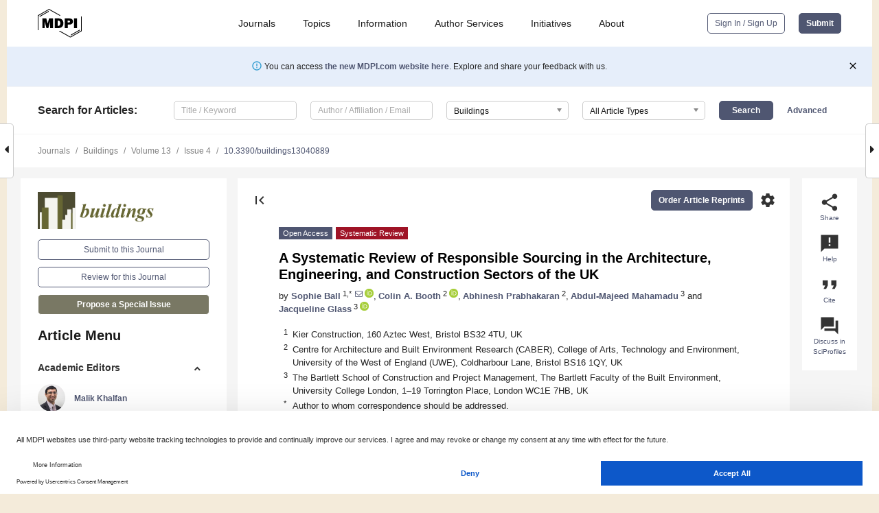

--- FILE ---
content_type: text/html; charset=UTF-8
request_url: https://www.mdpi.com/2075-5309/13/4/889
body_size: 80833
content:


<!DOCTYPE html>
<html lang="en" xmlns:og="http://ogp.me/ns#" xmlns:fb="https://www.facebook.com/2008/fbml">
    <head>
        <meta charset="utf-8">
        <meta http-equiv="X-UA-Compatible" content="IE=edge,chrome=1">
        <meta content="mdpi" name="sso-service" />
                             <meta content="width=device-width, initial-scale=1.0" name="viewport" />        
                <title>A Systematic Review of Responsible Sourcing in the Architecture, Engineering, and Construction Sectors of the UK</title><link rel="stylesheet" href="https://pub.mdpi-res.com/assets/css/font-awesome.min.css?eb190a3a77e5e1ee?1768564054">
        <link rel="stylesheet" href="https://pub.mdpi-res.com/assets/css/jquery.multiselect.css?f56c135cbf4d1483?1768564054">
        <link rel="stylesheet" href="https://pub.mdpi-res.com/assets/css/chosen.min.css?d7ca5ca9441ef9e1?1768564054">

                    <link rel="stylesheet" href="https://pub.mdpi-res.com/assets/css/main2.css?811c15039ec4533e?1768564054">
        
                <link rel="mask-icon" href="https://pub.mdpi-res.com/img/mask-icon-128.svg?c1c7eca266cd7013?1768564054" color="#4f5671">
        <link rel="apple-touch-icon" sizes="180x180" href="https://pub.mdpi-res.com/icon/apple-touch-icon-180x180.png?1768564054">
        <link rel="apple-touch-icon" sizes="152x152" href="https://pub.mdpi-res.com/icon/apple-touch-icon-152x152.png?1768564054">
        <link rel="apple-touch-icon" sizes="144x144" href="https://pub.mdpi-res.com/icon/apple-touch-icon-144x144.png?1768564054">
        <link rel="apple-touch-icon" sizes="120x120" href="https://pub.mdpi-res.com/icon/apple-touch-icon-120x120.png?1768564054">
        <link rel="apple-touch-icon" sizes="114x114" href="https://pub.mdpi-res.com/icon/apple-touch-icon-114x114.png?1768564054">
        <link rel="apple-touch-icon" sizes="76x76"   href="https://pub.mdpi-res.com/icon/apple-touch-icon-76x76.png?1768564054">
        <link rel="apple-touch-icon" sizes="72x72"   href="https://pub.mdpi-res.com/icon/apple-touch-icon-72x72.png?1768564054">
        <link rel="apple-touch-icon" sizes="57x57"   href="https://pub.mdpi-res.com/icon/apple-touch-icon-57x57.png?1768564054">
        <link rel="apple-touch-icon"                 href="https://pub.mdpi-res.com/icon/apple-touch-icon-57x57.png?1768564054">
        <link rel="apple-touch-icon-precomposed"     href="https://pub.mdpi-res.com/icon/apple-touch-icon-57x57.png?1768564054">
                        <link rel="manifest" href="/manifest.json">
        <meta name="theme-color" content="#ffffff">
        <meta name="application-name" content="&nbsp;"/>

            <link rel="apple-touch-startup-image" href="https://pub.mdpi-res.com/img/journals/buildings-logo-sq.png?3ae939dbe113087f">
    <link rel="apple-touch-icon" href="https://pub.mdpi-res.com/img/journals/buildings-logo-sq.png?3ae939dbe113087f">
    <meta name="msapplication-TileImage" content="https://pub.mdpi-res.com/img/journals/buildings-logo-sq.png?3ae939dbe113087f">

            <link rel="stylesheet" href="https://pub.mdpi-res.com/assets/css/jquery-ui-1.10.4.custom.min.css?80647d88647bf347?1768564054">
    <link rel="stylesheet" href="https://pub.mdpi-res.com/assets/css/magnific-popup.min.css?04d343e036f8eecd?1768564054">
    <link rel="stylesheet" href="https://pub.mdpi-res.com/assets/css/xml2html/article-html.css?b5ed6c65b8b7ceb9?1768564054">
            
    <style>

h2, #abstract .related_suggestion_title {
    }

.batch_articles a {
    color: #000;
}

    a, .batch_articles .authors a, a:focus, a:hover, a:active, .batch_articles a:focus, .batch_articles a:hover, li.side-menu-li a {
            }

    span.label a {
        color: #fff;
    }

    #main-content a.title-link:hover,
    #main-content a.title-link:focus,
    #main-content div.generic-item a.title-link:hover,
    #main-content div.generic-item a.title-link:focus {
            }

    #main-content #middle-column .generic-item.article-item a.title-link:hover,
    #main-content #middle-column .generic-item.article-item a.title-link:focus {
            }

    .art-authors a.toEncode {
        color: #333;
        font-weight: 700;
    }

    #main-content #middle-column ul li::before {
            }

    .accordion-navigation.active a.accordion__title,
    .accordion-navigation.active a.accordion__title::after {
            }

    .accordion-navigation li:hover::before,
    .accordion-navigation li:hover a,
    .accordion-navigation li:focus a {
            }

    .relative-size-container .relative-size-image .relative-size {
            }

    .middle-column__help__fixed a:hover i,
            }

    input[type="checkbox"]:checked:after {
            }

    input[type="checkbox"]:not(:disabled):hover:before {
            }

    #main-content .bolded-text {
            }


#main-content .hypothesis-count-container {
    }

#main-content .hypothesis-count-container:before {
    }

.full-size-menu ul li.menu-item .dropdown-wrapper {
    }

.full-size-menu ul li.menu-item > a.open::after {
    }

#title-story .title-story-orbit .orbit-caption {
    #background: url('/img/design/000000_background.png') !important;
    background: url('/img/design/ffffff_background.png') !important;
    color: rgb(51, 51, 51) !important;
}

#main-content .content__container__orbit {
    background-color: #000 !important;
}

#main-content .content__container__journal {
        color: #fff;
}

.html-article-menu .row span {
    }

.html-article-menu .row span.active {
    }

.accordion-navigation__journal .side-menu-li.active::before,
.accordion-navigation__journal .side-menu-li.active a {
    color: rgba(76,75,49,0.75) !important;
    font-weight: 700;
}

.accordion-navigation__journal .side-menu-li:hover::before ,
.accordion-navigation__journal .side-menu-li:hover a {
    color: rgba(76,75,49,0.75) !important;
    }

.side-menu-ul li.active a, .side-menu-ul li.active, .side-menu-ul li.active::before {
    color: rgba(76,75,49,0.75) !important;
}

.side-menu-ul li.active a {
    }

.result-selected, .active-result.highlighted, .active-result:hover,
.result-selected, .active-result.highlighted, .active-result:focus {
        }

.search-container.search-container__default-scheme {
    }

nav.tab-bar .open-small-search.active:after {
    }

.search-container.search-container__default-scheme .custom-accordion-for-small-screen-link::after {
    color: #fff;
}

@media only screen and (max-width: 50em) {
    #main-content .content__container.journal-info {
        color: #fff;
            }

    #main-content .content__container.journal-info a {
        color: #fff;
    }
} 

.button.button--color {
        }

.button.button--color:hover,
.button.button--color:focus {
            }

.button.button--color-journal {
    position: relative;
    background-color: rgba(76,75,49,0.75);
    border-color: #fff;
    color: #fff !important;
}

.button.button--color-journal:hover::before {
    content: '';
    position: absolute;
    top: 0;
    left: 0;
    height: 100%;
    width: 100%;
    background-color: #ffffff;
    opacity: 0.2;
}

.button.button--color-journal:visited,
.button.button--color-journal:hover,
.button.button--color-journal:focus {
    background-color: rgba(76,75,49,0.75);
    border-color: #fff;
    color: #fff !important;
}

.button.button--color path {
    }

.button.button--color:hover path {
    fill: #fff;
}

#main-content #search-refinements .ui-slider-horizontal .ui-slider-range {
    }

.breadcrumb__element:last-of-type a {
    }

#main-header {
    }

#full-size-menu .top-bar, #full-size-menu li.menu-item span.user-email {
    }

.top-bar-section li:not(.has-form) a:not(.button) {
    }

#full-size-menu li.menu-item .dropdown-wrapper li a:hover {
    }

#full-size-menu li.menu-item a:hover, #full-size-menu li.menu.item a:focus, nav.tab-bar a:hover {
    }
#full-size-menu li.menu.item a:active, #full-size-menu li.menu.item a.active {
    }

#full-size-menu li.menu-item a.open-mega-menu.active, #full-size-menu li.menu-item div.mega-menu, a.open-mega-menu.active {
        }

#full-size-menu li.menu-item div.mega-menu li, #full-size-menu li.menu-item div.mega-menu a {
            border-color: #9a9a9a;
}

div.type-section h2 {
                font-size: 20px;
    line-height: 26px;
    font-weight: 300;
}

div.type-section h3 {
    margin-left: 15px;
    margin-bottom: 0px;
    font-weight: 300;
}

.journal-tabs .tab-title.active a {
            }

</style>
    <link rel="stylesheet" href="https://pub.mdpi-res.com/assets/css/slick.css?f38b2db10e01b157?1768564054">

                
    <meta name="title" content="A Systematic Review of Responsible Sourcing in the Architecture, Engineering, and Construction Sectors of the UK">
    <meta name="description" content="In recent years, responsible sourcing and procurement (including green supply chain management) across the architecture, engineering, and construction (AEC) sectors have become notable contributors to sustainable construction strategies. This study aims to provide a systematic review of responsible sourcing literature across the AEC sectors of the UK to identify a suite of opportunities and obstacles to adopting ethical and environmentally supportive practices and to highlight avenues for further investigation. The Preferred Reporting Items for Systematic Reviews and Meta-Analyses (PRISMA) review process was adopted to identify, screen, and select (n = 80) articles (from 2000&ndash;2020) for review. Analysis of these articles identified the most frequently reported opportunities: (i) stakeholder value (40%); (ii) improved supply chain performance (39%); and (iii) competitive advantage (30%). The most frequently reported obstacles relating to the uptake of responsible sourcing are the following: (i) cost (44%); (ii) industry constraints (28%); and (iii) lack of frameworks/information and lack of awareness (25%). Given the industry importance of these themes, it is proposed that there is a necessity to explore and unravel the perceptions of industry experts about these issues so as to clarify the progress and possibilities for more widely adopting responsible sourcing across the AEC sector and, moreover, for clarifying their contribution towards achieving national and international sustainability targets (e.g., UN Sustainable Development Goals)." >
    <link rel="image_src" href="https://pub.mdpi-res.com/img/journals/buildings-logo.png?3ae939dbe113087f" >
    <meta name="dc.title" content="A Systematic Review of Responsible Sourcing in the Architecture, Engineering, and Construction Sectors of the UK">

    <meta name="dc.creator" content="Sophie Ball">
    <meta name="dc.creator" content="Colin A. Booth">
    <meta name="dc.creator" content="Abhinesh Prabhakaran">
    <meta name="dc.creator" content="Abdul-Majeed Mahamadu">
    <meta name="dc.creator" content="Jacqueline Glass">
    
    <meta name="dc.type" content="Systematic Review">
    <meta name="dc.source" content="Buildings 2023, Vol. 13, Page 889">
    <meta name="dc.date" content="2023-03-28">
    <meta name ="dc.identifier" content="10.3390/buildings13040889">
    
    <meta name="dc.publisher" content="Multidisciplinary Digital Publishing Institute">
    <meta name="dc.rights" content="http://creativecommons.org/licenses/by/3.0/">
    <meta name="dc.format" content="application/pdf" >
    <meta name="dc.language" content="en" >
    <meta name="dc.description" content="In recent years, responsible sourcing and procurement (including green supply chain management) across the architecture, engineering, and construction (AEC) sectors have become notable contributors to sustainable construction strategies. This study aims to provide a systematic review of responsible sourcing literature across the AEC sectors of the UK to identify a suite of opportunities and obstacles to adopting ethical and environmentally supportive practices and to highlight avenues for further investigation. The Preferred Reporting Items for Systematic Reviews and Meta-Analyses (PRISMA) review process was adopted to identify, screen, and select (n = 80) articles (from 2000&ndash;2020) for review. Analysis of these articles identified the most frequently reported opportunities: (i) stakeholder value (40%); (ii) improved supply chain performance (39%); and (iii) competitive advantage (30%). The most frequently reported obstacles relating to the uptake of responsible sourcing are the following: (i) cost (44%); (ii) industry constraints (28%); and (iii) lack of frameworks/information and lack of awareness (25%). Given the industry importance of these themes, it is proposed that there is a necessity to explore and unravel the perceptions of industry experts about these issues so as to clarify the progress and possibilities for more widely adopting responsible sourcing across the AEC sector and, moreover, for clarifying their contribution towards achieving national and international sustainability targets (e.g., UN Sustainable Development Goals)." >

    <meta name="dc.subject" content="responsible sourcing" >
    <meta name="dc.subject" content="responsible procurement" >
    <meta name="dc.subject" content="green supply chain management" >
    <meta name="dc.subject" content="BES6001" >
    <meta name="dc.subject" content="sustainable construction" >
    <meta name="dc.subject" content="sustainable development" >
    
    <meta name ="prism.issn" content="2075-5309">
    <meta name ="prism.publicationName" content="Buildings">
    <meta name ="prism.publicationDate" content="2023-03-28">
    <meta name ="prism.section" content="Systematic Review" >

            <meta name ="prism.volume" content="13">
        <meta name ="prism.number" content="4">
        <meta name ="prism.startingPage" content="889" >

            
    <meta name="citation_issn" content="2075-5309">
    <meta name="citation_journal_title" content="Buildings">
    <meta name="citation_publisher" content="Multidisciplinary Digital Publishing Institute">
    <meta name="citation_title" content="A Systematic Review of Responsible Sourcing in the Architecture, Engineering, and Construction Sectors of the UK">
    <meta name="citation_publication_date" content="2023/4">
    <meta name="citation_online_date" content="2023/03/28">

            <meta name="citation_volume" content="13">
        <meta name="citation_issue" content="4">
        <meta name="citation_firstpage" content="889">

            
    <meta name="citation_author" content="Ball, Sophie">
    <meta name="citation_author" content="Booth, Colin A.">
    <meta name="citation_author" content="Prabhakaran, Abhinesh">
    <meta name="citation_author" content="Mahamadu, Abdul-Majeed">
    <meta name="citation_author" content="Glass, Jacqueline">
    
    <meta name="citation_doi" content="10.3390/buildings13040889">
    
    <meta name="citation_id" content="mdpi-buildings13040889">
    <meta name="citation_abstract_html_url" content="https://www.mdpi.com/2075-5309/13/4/889">

    <meta name="citation_pdf_url" content="https://www.mdpi.com/2075-5309/13/4/889/pdf?version=1680009133">
    <link rel="alternate" type="application/pdf" title="PDF Full-Text" href="https://www.mdpi.com/2075-5309/13/4/889/pdf?version=1680009133">
    <meta name="fulltext_pdf" content="https://www.mdpi.com/2075-5309/13/4/889/pdf?version=1680009133">
    
    <meta name="citation_fulltext_html_url" content="https://www.mdpi.com/2075-5309/13/4/889/htm">
    <link rel="alternate" type="text/html" title="HTML Full-Text" href="https://www.mdpi.com/2075-5309/13/4/889/htm">
    <meta name="fulltext_html" content="https://www.mdpi.com/2075-5309/13/4/889/htm">
    
    <link rel="alternate" type="text/xml" title="XML Full-Text" href="https://www.mdpi.com/2075-5309/13/4/889/xml">
    <meta name="fulltext_xml" content="https://www.mdpi.com/2075-5309/13/4/889/xml">
    <meta name="citation_xml_url" content="https://www.mdpi.com/2075-5309/13/4/889/xml">
    
    <meta name="twitter:card" content="summary" />
    <meta name="twitter:site" content="@MDPIOpenAccess" />
    <meta name="twitter:image" content="https://pub.mdpi-res.com/img/journals/buildings-logo-social.png?3ae939dbe113087f" />

    <meta property="fb:app_id" content="131189377574"/>
    <meta property="og:site_name" content="MDPI"/>
    <meta property="og:type" content="article"/>
    <meta property="og:url" content="https://www.mdpi.com/2075-5309/13/4/889" />
    <meta property="og:title" content="A Systematic Review of Responsible Sourcing in the Architecture, Engineering, and Construction Sectors of the UK" />
    <meta property="og:description" content="In recent years, responsible sourcing and procurement (including green supply chain management) across the architecture, engineering, and construction (AEC) sectors have become notable contributors to sustainable construction strategies. This study aims to provide a systematic review of responsible sourcing literature across the AEC sectors of the UK to identify a suite of opportunities and obstacles to adopting ethical and environmentally supportive practices and to highlight avenues for further investigation. The Preferred Reporting Items for Systematic Reviews and Meta-Analyses (PRISMA) review process was adopted to identify, screen, and select (n = 80) articles (from 2000&ndash;2020) for review. Analysis of these articles identified the most frequently reported opportunities: (i) stakeholder value (40%); (ii) improved supply chain performance (39%); and (iii) competitive advantage (30%). The most frequently reported obstacles relating to the uptake of responsible sourcing are the following: (i) cost (44%); (ii) industry constraints (28%); and (iii) lack of frameworks/information and lack of awareness (25%). Given the industry importance of these themes, it is proposed that there is a necessity to explore and unravel the perceptions of industry experts about these issues so as to clarify the progress and possibilities for more widely adopting responsible sourcing across the AEC sector and, moreover, for clarifying their contribution towards achieving national and international sustainability targets (e.g., UN Sustainable Development Goals)." />
    <meta property="og:image" content="https://pub.mdpi-res.com/buildings/buildings-13-00889/article_deploy/html/images/buildings-13-00889-g001-550.jpg?1680009217" />
                <link rel="alternate" type="application/rss+xml" title="MDPI Publishing - Latest articles" href="https://www.mdpi.com/rss">
                
        <meta name="google-site-verification" content="PxTlsg7z2S00aHroktQd57fxygEjMiNHydKn3txhvwY">
        <meta name="facebook-domain-verification" content="mcoq8dtq6sb2hf7z29j8w515jjoof7" />

                <script id="usercentrics-cmp" src="https://web.cmp.usercentrics.eu/ui/loader.js" data-ruleset-id="PbAnaGk92sB5Cc" async></script>
        
        <!--[if lt IE 9]>
            <script>var browserIe8 = true;</script>
            <link rel="stylesheet" href="https://pub.mdpi-res.com/assets/css/ie8foundationfix.css?50273beac949cbf0?1768564054">
            <script src="//html5shiv.googlecode.com/svn/trunk/html5.js"></script>
            <script src="//cdnjs.cloudflare.com/ajax/libs/html5shiv/3.6.2/html5shiv.js"></script>
            <script src="//s3.amazonaws.com/nwapi/nwmatcher/nwmatcher-1.2.5-min.js"></script>
            <script src="//html5base.googlecode.com/svn-history/r38/trunk/js/selectivizr-1.0.3b.js"></script>
            <script src="//cdnjs.cloudflare.com/ajax/libs/respond.js/1.1.0/respond.min.js"></script>
            <script src="https://pub.mdpi-res.com/assets/js/ie8/ie8patch.js?9e1d3c689a0471df?1768564054"></script>
            <script src="https://pub.mdpi-res.com/assets/js/ie8/rem.min.js?94b62787dcd6d2f2?1768564054"></script>            
                                                        <![endif]-->

                    <script>
                window.dataLayer = window.dataLayer || [];
                function gtag() { dataLayer.push(arguments); }
                gtag('consent', 'default', {
                    'ad_user_data': 'denied',
                    'ad_personalization': 'denied',
                    'ad_storage': 'denied',
                    'analytics_storage': 'denied',
                    'wait_for_update': 500,
                });
                dataLayer.push({'gtm.start': new Date().getTime(), 'event': 'gtm.js'});

                            </script>

            <script>
                (function(w,d,s,l,i){w[l]=w[l]||[];w[l].push({'gtm.start':
                new Date().getTime(),event:'gtm.js'});var f=d.getElementsByTagName(s)[0],
                j=d.createElement(s),dl=l!='dataLayer'?'&l='+l:'';j.async=true;j.src=
                'https://www.googletagmanager.com/gtm.js?id='+i+dl;f.parentNode.insertBefore(j,f);
                })(window,document,'script','dataLayer','GTM-WPK7SW5');
            </script>

                        
                              <script>!function(e){var n="https://s.go-mpulse.net/boomerang/";if("True"=="True")e.BOOMR_config=e.BOOMR_config||{},e.BOOMR_config.PageParams=e.BOOMR_config.PageParams||{},e.BOOMR_config.PageParams.pci=!0,n="https://s2.go-mpulse.net/boomerang/";if(window.BOOMR_API_key="4MGA4-E5JH8-79LAG-STF7X-79Z92",function(){function e(){if(!o){var e=document.createElement("script");e.id="boomr-scr-as",e.src=window.BOOMR.url,e.async=!0,i.parentNode.appendChild(e),o=!0}}function t(e){o=!0;var n,t,a,r,d=document,O=window;if(window.BOOMR.snippetMethod=e?"if":"i",t=function(e,n){var t=d.createElement("script");t.id=n||"boomr-if-as",t.src=window.BOOMR.url,BOOMR_lstart=(new Date).getTime(),e=e||d.body,e.appendChild(t)},!window.addEventListener&&window.attachEvent&&navigator.userAgent.match(/MSIE [67]\./))return window.BOOMR.snippetMethod="s",void t(i.parentNode,"boomr-async");a=document.createElement("IFRAME"),a.src="about:blank",a.title="",a.role="presentation",a.loading="eager",r=(a.frameElement||a).style,r.width=0,r.height=0,r.border=0,r.display="none",i.parentNode.appendChild(a);try{O=a.contentWindow,d=O.document.open()}catch(_){n=document.domain,a.src="javascript:var d=document.open();d.domain='"+n+"';void(0);",O=a.contentWindow,d=O.document.open()}if(n)d._boomrl=function(){this.domain=n,t()},d.write("<bo"+"dy onload='document._boomrl();'>");else if(O._boomrl=function(){t()},O.addEventListener)O.addEventListener("load",O._boomrl,!1);else if(O.attachEvent)O.attachEvent("onload",O._boomrl);d.close()}function a(e){window.BOOMR_onload=e&&e.timeStamp||(new Date).getTime()}if(!window.BOOMR||!window.BOOMR.version&&!window.BOOMR.snippetExecuted){window.BOOMR=window.BOOMR||{},window.BOOMR.snippetStart=(new Date).getTime(),window.BOOMR.snippetExecuted=!0,window.BOOMR.snippetVersion=12,window.BOOMR.url=n+"4MGA4-E5JH8-79LAG-STF7X-79Z92";var i=document.currentScript||document.getElementsByTagName("script")[0],o=!1,r=document.createElement("link");if(r.relList&&"function"==typeof r.relList.supports&&r.relList.supports("preload")&&"as"in r)window.BOOMR.snippetMethod="p",r.href=window.BOOMR.url,r.rel="preload",r.as="script",r.addEventListener("load",e),r.addEventListener("error",function(){t(!0)}),setTimeout(function(){if(!o)t(!0)},3e3),BOOMR_lstart=(new Date).getTime(),i.parentNode.appendChild(r);else t(!1);if(window.addEventListener)window.addEventListener("load",a,!1);else if(window.attachEvent)window.attachEvent("onload",a)}}(),"".length>0)if(e&&"performance"in e&&e.performance&&"function"==typeof e.performance.setResourceTimingBufferSize)e.performance.setResourceTimingBufferSize();!function(){if(BOOMR=e.BOOMR||{},BOOMR.plugins=BOOMR.plugins||{},!BOOMR.plugins.AK){var n=""=="true"?1:0,t="",a="aofpm2ax24f642llxb3a-f-57f16760b-clientnsv4-s.akamaihd.net",i="false"=="true"?2:1,o={"ak.v":"39","ak.cp":"1774948","ak.ai":parseInt("1155516",10),"ak.ol":"0","ak.cr":9,"ak.ipv":4,"ak.proto":"h2","ak.rid":"4378b6f7","ak.r":48121,"ak.a2":n,"ak.m":"dscb","ak.n":"essl","ak.bpcip":"3.138.246.0","ak.cport":48104,"ak.gh":"23.62.38.234","ak.quicv":"","ak.tlsv":"tls1.3","ak.0rtt":"","ak.0rtt.ed":"","ak.csrc":"-","ak.acc":"","ak.t":"1768667254","ak.ak":"hOBiQwZUYzCg5VSAfCLimQ==uKE0BIRaQi8XnjdEbaZIfKf6SLDkyVF3RHq4BfpnJqIuaHCnZ6pxRKnC85jjbNpnahwdkqDY+OONx2TS9cZYibZjBJCYVhnRGC5u4z8icm/rcIPxdyl2C+kb2OfNWnCHdGqvtPGpwk4f2Qb3tGnhvlrhjKXspwJ8Nv+5IK8OHjy/X+mlNXoE56DLX3LFw6UFWuZRfFFmgHWee9gNX/8mGZjdfjES/kuyBgOGkYghjU5tjDSKbFs1NgNVTLjOwj58Iy7Tb2oKeZZor8+fivOKrIWeRYsmc6IdhZk8jD29ybjgr30AabMxyFML4yR1S8R2MoSufHeSs/ludnUkgfnZ0XmeN9qyuS9VoD5VfKrc4gvXNSs7cDkR1utBG8mWbB9ouQ532/VO3Rrg70OObVEg0KpUdXctrcIWXc5quWrFpKM=","ak.pv":"21","ak.dpoabenc":"","ak.tf":i};if(""!==t)o["ak.ruds"]=t;var r={i:!1,av:function(n){var t="http.initiator";if(n&&(!n[t]||"spa_hard"===n[t]))o["ak.feo"]=void 0!==e.aFeoApplied?1:0,BOOMR.addVar(o)},rv:function(){var e=["ak.bpcip","ak.cport","ak.cr","ak.csrc","ak.gh","ak.ipv","ak.m","ak.n","ak.ol","ak.proto","ak.quicv","ak.tlsv","ak.0rtt","ak.0rtt.ed","ak.r","ak.acc","ak.t","ak.tf"];BOOMR.removeVar(e)}};BOOMR.plugins.AK={akVars:o,akDNSPreFetchDomain:a,init:function(){if(!r.i){var e=BOOMR.subscribe;e("before_beacon",r.av,null,null),e("onbeacon",r.rv,null,null),r.i=!0}return this},is_complete:function(){return!0}}}}()}(window);</script></head>

    <body>
         
                		        	        		        	
		<div class="direction direction_right" id="small_right" style="border-right-width: 0px; padding:0;">
        <i class="fa fa-caret-right fa-2x"></i>
    </div>

	<div class="big_direction direction_right" id="big_right" style="border-right-width: 0px;">
				<div style="text-align: right;">
									Next Article in Journal<br>
				<div><a href="/2075-5309/13/4/891">The Making of Smart Campus: A Review and Conceptual Framework</a></div>
					 			 		Next Article in Special Issue<br>
		 		<div><a href="/2075-5309/13/9/2383">Social Procurement in the Chinese Construction Industry: Relevance, Drivers and Barriers to Implementation</a></div>
		 		 		 	</div>
	</div>
	
		<div class="direction" id="small_left" style="border-left-width: 0px">
        <i class="fa fa-caret-left fa-2x"></i>
    </div>
	<div class="big_direction" id="big_left" style="border-left-width: 0px;">
				<div>
									Previous Article in Journal<br>
				<div><a href="/2075-5309/13/4/888">Evaluation of the Smart Readiness Indicator for Educational Buildings</a></div>
					 			 		Previous Article in Special Issue<br>
		 		<div><a href="/2075-5309/12/8/1109">Risk Identification, Assessment, and Allocation in PPP Projects: A Systematic Review</a></div>
		 			 	 	</div>
	</div>
	    <div style="clear: both;"></div>

                    
<div id="menuModal" class="reveal-modal reveal-modal-new reveal-modal-menu" aria-hidden="true" data-reveal role="dialog">
    <div class="menu-container">
        <div class="UI_NavMenu">
            


<div class="content__container " >
    <div class="custom-accordion-for-small-screen-link " >
                            <h2>Journals</h2>
                    </div>

    <div class="target-item custom-accordion-for-small-screen-content show-for-medium-up">
                            <div class="menu-container__links">
                        <div style="width: 100%; float: left;">
                            <a href="/about/journals">Active Journals</a>
                            <a href="/about/journalfinder">Find a Journal</a>
                            <a href="/about/journals/proposal">Journal Proposal</a>
                            <a href="/about/proceedings">Proceedings Series</a>
                        </div>
                    </div>
                    </div>
</div>

            <a href="/topics">
                <h2>Topics</h2>
            </a>

            


<div class="content__container " >
    <div class="custom-accordion-for-small-screen-link " >
                            <h2>Information</h2>
                    </div>

    <div class="target-item custom-accordion-for-small-screen-content show-for-medium-up">
                            <div class="menu-container__links">
                        <div style="width: 100%; max-width: 200px; float: left;">
                            <a href="/authors">For Authors</a>
                            <a href="/reviewers">For Reviewers</a>
                            <a href="/editors">For Editors</a>
                            <a href="/librarians">For Librarians</a>
                            <a href="/publishing_services">For Publishers</a>
                            <a href="/societies">For Societies</a>
                            <a href="/conference_organizers">For Conference Organizers</a>
                        </div>
                        <div style="width: 100%; max-width: 250px; float: left;">
                            <a href="/openaccess">Open Access Policy</a>
                            <a href="/ioap">Institutional Open Access Program</a>
                            <a href="/special_issues_guidelines">Special Issues Guidelines</a>
                            <a href="/editorial_process">Editorial Process</a>
                            <a href="/ethics">Research and Publication Ethics</a>
                            <a href="/apc">Article Processing Charges</a>
                            <a href="/awards">Awards</a>
                            <a href="/testimonials">Testimonials</a>
                        </div>
                    </div>
                    </div>
</div>

            <a href="/authors/english">
                <h2>Author Services</h2>
            </a>

            


<div class="content__container " >
    <div class="custom-accordion-for-small-screen-link " >
                            <h2>Initiatives</h2>
                    </div>

    <div class="target-item custom-accordion-for-small-screen-content show-for-medium-up">
                            <div class="menu-container__links">
                        <div style="width: 100%; float: left;">
                            <a href="https://sciforum.net" target="_blank" rel="noopener noreferrer">Sciforum</a>
                            <a href="https://www.mdpi.com/books" target="_blank" rel="noopener noreferrer">MDPI Books</a>
                            <a href="https://www.preprints.org" target="_blank" rel="noopener noreferrer">Preprints.org</a>
                            <a href="https://www.scilit.com" target="_blank" rel="noopener noreferrer">Scilit</a>
                            <a href="https://sciprofiles.com" target="_blank" rel="noopener noreferrer">SciProfiles</a>
                            <a href="https://encyclopedia.pub" target="_blank" rel="noopener noreferrer">Encyclopedia</a>
                            <a href="https://jams.pub" target="_blank" rel="noopener noreferrer">JAMS</a>
                            <a href="/about/proceedings">Proceedings Series</a>
                        </div>
                    </div>
                    </div>
</div>

            


<div class="content__container " >
    <div class="custom-accordion-for-small-screen-link " >
                            <h2>About</h2>
                    </div>

    <div class="target-item custom-accordion-for-small-screen-content show-for-medium-up">
                            <div class="menu-container__links">
                        <div style="width: 100%; float: left;">
                            <a href="/about">Overview</a>
                            <a href="/about/contact">Contact</a>
                            <a href="https://careers.mdpi.com" target="_blank" rel="noopener noreferrer">Careers</a>
                            <a href="/about/announcements">News</a>
                            <a href="/about/press">Press</a>
                            <a href="http://blog.mdpi.com/" target="_blank" rel="noopener noreferrer">Blog</a>
                        </div>
                    </div>
                    </div>
</div>
        </div>

        <div class="menu-container__buttons">
                            <a class="button UA_SignInUpButton" href="/user/login">Sign In / Sign Up</a>
                    </div>
    </div>
</div>

                
<div id="captchaModal" class="reveal-modal reveal-modal-new reveal-modal-new--small" data-reveal aria-label="Captcha" aria-hidden="true" role="dialog"></div>
        
<div id="actionDisabledModal" class="reveal-modal" data-reveal aria-labelledby="actionDisableModalTitle" aria-hidden="true" role="dialog" style="width: 300px;">
    <h2 id="actionDisableModalTitle">Notice</h2>
    <form action="/email/captcha" method="post" id="emailCaptchaForm">
        <div class="row">
            <div id="js-action-disabled-modal-text" class="small-12 columns">
            </div>
            
            <div id="js-action-disabled-modal-submit" class="small-12 columns" style="margin-top: 10px; display: none;">
                You can make submissions to other journals 
                <a href="https://susy.mdpi.com/user/manuscripts/upload">here</a>.
            </div>
        </div>
    </form>
    <a class="close-reveal-modal" aria-label="Close">
        <i class="material-icons">clear</i>
    </a>
</div>
        
<div id="rssNotificationModal" class="reveal-modal reveal-modal-new" data-reveal aria-labelledby="rssNotificationModalTitle" aria-hidden="true" role="dialog">
    <div class="row">
        <div class="small-12 columns">
            <h2 id="rssNotificationModalTitle">Notice</h2>
            <p>
                You are accessing a machine-readable page. In order to be human-readable, please install an RSS reader.
            </p>
        </div>
    </div>
    <div class="row">
        <div class="small-12 columns">
            <a class="button button--color js-rss-notification-confirm">Continue</a>
            <a class="button button--grey" onclick="$(this).closest('.reveal-modal').find('.close-reveal-modal').click(); return false;">Cancel</a>
        </div>
    </div>
    <a class="close-reveal-modal" aria-label="Close">
        <i class="material-icons">clear</i>
    </a>
</div>
        
<div id="drop-article-label-openaccess" class="f-dropdown medium" data-dropdown-content aria-hidden="true" tabindex="-1">
    <p>
        All articles published by MDPI are made immediately available worldwide under an open access license. No special 
        permission is required to reuse all or part of the article published by MDPI, including figures and tables. For 
        articles published under an open access Creative Common CC BY license, any part of the article may be reused without 
        permission provided that the original article is clearly cited. For more information, please refer to
        <a href="https://www.mdpi.com/openaccess">https://www.mdpi.com/openaccess</a>.
    </p>
</div>

<div id="drop-article-label-feature" class="f-dropdown medium" data-dropdown-content aria-hidden="true" tabindex="-1">
    <p>
        Feature papers represent the most advanced research with significant potential for high impact in the field. A Feature 
        Paper should be a substantial original Article that involves several techniques or approaches, provides an outlook for 
        future research directions and describes possible research applications.
    </p>

    <p>
        Feature papers are submitted upon individual invitation or recommendation by the scientific editors and must receive 
        positive feedback from the reviewers.
    </p>
</div>

<div id="drop-article-label-choice" class="f-dropdown medium" data-dropdown-content aria-hidden="true" tabindex="-1">
    <p>
        Editor’s Choice articles are based on recommendations by the scientific editors of MDPI journals from around the world. 
        Editors select a small number of articles recently published in the journal that they believe will be particularly 
        interesting to readers, or important in the respective research area. The aim is to provide a snapshot of some of the 
        most exciting work published in the various research areas of the journal.

        <div style="margin-top: -10px;">
            <div id="drop-article-label-choice-journal-link" style="display: none; margin-top: -10px; padding-top: 10px;">
            </div>
        </div>
    </p>
</div>

<div id="drop-article-label-resubmission" class="f-dropdown medium" data-dropdown-content aria-hidden="true" tabindex="-1">
    <p>
        Original Submission Date Received: <span id="drop-article-label-resubmission-date"></span>.
    </p>
</div>

                <div id="container">
                        
                <noscript>
                    <div id="no-javascript">
                        You seem to have javascript disabled. Please note that many of the page functionalities won't work as expected without javascript enabled.
                    </div>
                </noscript>

                <div class="fixed">
                    <nav class="tab-bar show-for-medium-down">
                        <div class="row full-width collapse">
                            <div class="medium-3 small-4 columns">
                                <a href="/">
                                    <img class="full-size-menu__mdpi-logo" src="https://pub.mdpi-res.com/img/design/mdpi-pub-logo-black-small1.svg?da3a8dcae975a41c?1768564054" style="width: 64px;" title="MDPI Open Access Journals">
                                </a>
                            </div>
                            <div class="medium-3 small-4 columns right-aligned">
                                <div class="show-for-medium-down">
                                    <a href="#" style="display: none;">
                                        <i class="material-icons" onclick="$('#menuModal').foundation('reveal', 'close'); return false;">clear</i>
                                    </a>

                                    <a class="js-toggle-desktop-layout-link" title="Toggle desktop layout" style="display: none;" href="/toggle_desktop_layout_cookie">
                                        <i class="material-icons">zoom_out_map</i>
                                    </a>

                                                                            <a href="#" class="js-open-small-search open-small-search">
                                            <i class="material-icons show-for-small only">search</i>
                                        </a>
                                    
                                    <a title="MDPI main page" class="js-open-menu" data-reveal-id="menuModal" href="#">
                                        <i class="material-icons">menu</i>
                                    </a>
                                </div>
                            </div>
                        </div>
                    </nav>                       	
                </div>
                
                <section class="main-section">
                    <header>
                        <div class="full-size-menu show-for-large-up">
                             
                                <div class="row full-width">
                                                                        <div class="large-1 columns">
                                        <a href="/">
                                            <img class="full-size-menu__mdpi-logo" src="https://pub.mdpi-res.com/img/design/mdpi-pub-logo-black-small1.svg?da3a8dcae975a41c?1768564054" title="MDPI Open Access Journals">
                                        </a>
                                    </div>

                                                                        <div class="large-8 columns text-right UI_NavMenu">
                                        <ul>
                                            <li class="menu-item"> 
                                                <a href="/about/journals" data-dropdown="journals-dropdown" aria-controls="journals-dropdown" aria-expanded="false" data-options="is_hover: true; hover_timeout: 200">Journals</a>

                                                <ul id="journals-dropdown" class="f-dropdown dropdown-wrapper dropdown-wrapper__small" data-dropdown-content aria-hidden="true" tabindex="-1">
                                                    <li>
                                                        <div class="row">
                                                            <div class="small-12 columns">
                                                                <ul>
                                                                    <li>
                                                                        <a href="/about/journals">
                                                                            Active Journals
                                                                        </a>
                                                                    </li>
                                                                    <li>
                                                                        <a href="/about/journalfinder">
                                                                            Find a Journal
                                                                        </a>
                                                                    </li>
                                                                    <li>
                                                                        <a href="/about/journals/proposal">
                                                                            Journal Proposal
                                                                        </a>
                                                                    </li>
                                                                    <li>
                                                                        <a href="/about/proceedings">
                                                                            Proceedings Series
                                                                        </a>
                                                                    </li>
                                                                </ul>
                                                            </div>
                                                        </div>
                                                    </li>
                                                </ul>
                                            </li>

                                            <li class="menu-item"> 
                                                <a href="/topics">Topics</a>
                                            </li>

                                            <li class="menu-item"> 
                                                <a href="/authors" data-dropdown="information-dropdown" aria-controls="information-dropdown" aria-expanded="false" data-options="is_hover:true; hover_timeout:200">Information</a>

                                                <ul id="information-dropdown" class="f-dropdown dropdown-wrapper" data-dropdown-content aria-hidden="true" tabindex="-1">
                                                    <li>
                                                        <div class="row">
                                                            <div class="small-5 columns right-border">
                                                                <ul>
                                                                    <li>
                                                                        <a href="/authors">For Authors</a>
                                                                    </li>
                                                                    <li>
                                                                        <a href="/reviewers">For Reviewers</a>
                                                                    </li>
                                                                    <li>
                                                                        <a href="/editors">For Editors</a>
                                                                    </li>
                                                                    <li>
                                                                        <a href="/librarians">For Librarians</a>
                                                                    </li>
                                                                    <li>
                                                                        <a href="/publishing_services">For Publishers</a>
                                                                    </li>
                                                                    <li>
                                                                        <a href="/societies">For Societies</a>
                                                                    </li>
                                                                    <li>
                                                                        <a href="/conference_organizers">For Conference Organizers</a>
                                                                    </li>
                                                                </ul>
                                                            </div>

                                                            <div class="small-7 columns">
                                                                <ul>
                                                                    <li>
                                                                        <a href="/openaccess">Open Access Policy</a>
                                                                    </li>
                                                                    <li>
                                                                        <a href="/ioap">Institutional Open Access Program</a>
                                                                    </li>
                                                                    <li>
                                                                        <a href="/special_issues_guidelines">Special Issues Guidelines</a>
                                                                    </li>
                                                                    <li>
                                                                        <a href="/editorial_process">Editorial Process</a>
                                                                    </li>
                                                                    <li>
                                                                        <a href="/ethics">Research and Publication Ethics</a>
                                                                    </li>
                                                                    <li>
                                                                        <a href="/apc">Article Processing Charges</a>
                                                                    </li>
                                                                    <li>
                                                                        <a href="/awards">Awards</a>
                                                                    </li>
                                                                    <li>
                                                                        <a href="/testimonials">Testimonials</a>
                                                                    </li>
                                                                </ul>
                                                            </div>
                                                        </div>
                                                    </li>
                                                </ul>
                                            </li>

                                            <li class="menu-item">
                                                <a href="/authors/english">Author Services</a>
                                            </li>

                                            <li class="menu-item"> 
                                                <a href="/about/initiatives" data-dropdown="initiatives-dropdown" aria-controls="initiatives-dropdown" aria-expanded="false" data-options="is_hover: true; hover_timeout: 200">Initiatives</a>

                                                <ul id="initiatives-dropdown" class="f-dropdown dropdown-wrapper dropdown-wrapper__small" data-dropdown-content aria-hidden="true" tabindex="-1">
                                                    <li>
                                                        <div class="row">
                                                            <div class="small-12 columns">
                                                                <ul>
                                                                    <li>
                                                                        <a href="https://sciforum.net" target="_blank" rel="noopener noreferrer">
                                                                                                                                                        Sciforum
                                                                        </a>
                                                                    </li>
                                                                    <li>
                                                                        <a href="https://www.mdpi.com/books" target="_blank" rel="noopener noreferrer">
                                                                                                                                                        MDPI Books
                                                                        </a>
                                                                    </li>
                                                                    <li>
                                                                        <a href="https://www.preprints.org" target="_blank" rel="noopener noreferrer">
                                                                                                                                                        Preprints.org
                                                                        </a>
                                                                    </li>
                                                                    <li>
                                                                        <a href="https://www.scilit.com" target="_blank" rel="noopener noreferrer">
                                                                                                                                                        Scilit
                                                                        </a>
                                                                    </li>
                                                                    <li>
                                                                        <a href="https://sciprofiles.com" target="_blank" rel="noopener noreferrer">
                                                                            SciProfiles
                                                                        </a>
                                                                    </li>
                                                                    <li>
                                                                        <a href="https://encyclopedia.pub" target="_blank" rel="noopener noreferrer">
                                                                                                                                                        Encyclopedia
                                                                        </a>
                                                                    </li>
                                                                    <li>
                                                                        <a href="https://jams.pub" target="_blank" rel="noopener noreferrer">
                                                                            JAMS
                                                                        </a>
                                                                    </li>
                                                                    <li>
                                                                        <a href="/about/proceedings">
                                                                            Proceedings Series
                                                                        </a>
                                                                    </li>
                                                                </ul>
                                                            </div>
                                                        </div>
                                                    </li>
                                                </ul>
                                            </li>

                                            <li class="menu-item"> 
                                                <a href="/about" data-dropdown="about-dropdown" aria-controls="about-dropdown" aria-expanded="false" data-options="is_hover: true; hover_timeout: 200">About</a>

                                                <ul id="about-dropdown" class="f-dropdown dropdown-wrapper dropdown-wrapper__small" data-dropdown-content aria-hidden="true" tabindex="-1">
                                                    <li>
                                                        <div class="row">
                                                            <div class="small-12 columns">
                                                                <ul>
                                                                    <li>
                                                                        <a href="/about">
                                                                            Overview
                                                                        </a>
                                                                    </li>
                                                                    <li>
                                                                        <a href="/about/contact">
                                                                            Contact
                                                                        </a>
                                                                    </li>
                                                                    <li>
                                                                        <a href="https://careers.mdpi.com" target="_blank" rel="noopener noreferrer">
                                                                            Careers
                                                                        </a>
                                                                    </li>
                                                                    <li> 
                                                                        <a href="/about/announcements">
                                                                            News
                                                                        </a>
                                                                    </li>
                                                                    <li> 
                                                                        <a href="/about/press">
                                                                            Press
                                                                        </a>
                                                                    </li>
                                                                    <li>
                                                                        <a href="http://blog.mdpi.com/" target="_blank" rel="noopener noreferrer">
                                                                            Blog
                                                                        </a>
                                                                    </li>
                                                                </ul>
                                                            </div>
                                                        </div>
                                                    </li>
                                                </ul>
                                            </li>

                                                                                    </ul>
                                    </div>

                                    <div class="large-3 columns text-right full-size-menu__buttons">
                                        <div>
                                                                                            <a class="button button--default-inversed UA_SignInUpButton" href="/user/login">Sign In / Sign Up</a>
                                            
                                                <a class="button button--default js-journal-active-only-link js-journal-active-only-submit-link UC_NavSubmitButton" href="            https://susy.mdpi.com/user/manuscripts/upload?journal=buildings
    " data-disabledmessage="new submissions are not possible.">Submit</a>
                                        </div>
                                    </div>
                                </div>
                            </div>

                            <div class="row full-width new-website-link-banner" style="padding: 20px 50px 20px 20px; background-color: #E6EEFA; position: relative; display: none;">
                                <div class="small-12 columns" style="padding: 0; margin: 0; text-align: center;">
                                    <i class="material-icons" style="font-size: 16px; color: #2C9ACF; position: relative; top: -2px;">error_outline</i>
                                    You can access <a href="https://www.mdpi.com/redirect/new_site?return=/2075-5309/13/4/889">the new MDPI.com website here</a>. Explore and share your feedback with us.
                                    <a href="#" class="new-website-link-banner-close"><i class="material-icons" style="font-size: 16px; color: #000000; position: absolute; right: -30px; top: 0px;">close</i></a>
                                </div>
                            </div>

                                                            <div class="header-divider">&nbsp;</div>
                            
                                                            <div class="search-container hide-for-small-down row search-container__homepage-scheme">
                                                                                                                        
















<form id="basic_search" style="background-color: inherit !important;" class="large-12 medium-12 columns " action="/search" method="get">

    <div class="row search-container__main-elements">
            
            <div class="large-2 medium-2 small-12 columns text-right1 small-only-text-left">
        <div class="show-for-medium-up">
            <div class="search-input-label">&nbsp;</div>
        </div>
            <span class="search-container__title">Search<span class="hide-for-medium"> for Articles</span><span class="hide-for-small">:</span></span>
    
    </div>


        <div class="custom-accordion-for-small-screen-content">
                
                <div class="large-2 medium-2 small-6 columns ">
        <div class="">
            <div class="search-input-label">Title / Keyword</div>
        </div>
                <input type="text" placeholder="Title / Keyword" id="q" tabindex="1" name="q" value="" />
    
    </div>


                
                <div class="large-2 medium-2 small-6 columns ">
        <div class="">
            <div class="search-input-label">Author / Affiliation / Email</div>
        </div>
                <input type="text" id="authors" placeholder="Author / Affiliation / Email" tabindex="2" name="authors" value="" />
    
    </div>


                
                <div class="large-2 medium-2 small-6 columns ">
        <div class="">
            <div class="search-input-label">Journal</div>
        </div>
                <select id="journal" tabindex="3" name="journal" class="chosen-select">
            <option value="">All Journals</option>
             
                        <option value="accountaudit" >
                                    Accounting and Auditing
                            </option>
             
                        <option value="acoustics" >
                                    Acoustics
                            </option>
             
                        <option value="amh" >
                                    Acta Microbiologica Hellenica (AMH)
                            </option>
             
                        <option value="actuators" >
                                    Actuators
                            </option>
             
                        <option value="adhesives" >
                                    Adhesives
                            </option>
             
                        <option value="admsci" >
                                    Administrative Sciences
                            </option>
             
                        <option value="adolescents" >
                                    Adolescents
                            </option>
             
                        <option value="arm" >
                                    Advances in Respiratory Medicine (ARM)
                            </option>
             
                        <option value="aerobiology" >
                                    Aerobiology
                            </option>
             
                        <option value="aerospace" >
                                    Aerospace
                            </option>
             
                        <option value="agriculture" >
                                    Agriculture
                            </option>
             
                        <option value="agriengineering" >
                                    AgriEngineering
                            </option>
             
                        <option value="agrochemicals" >
                                    Agrochemicals
                            </option>
             
                        <option value="agronomy" >
                                    Agronomy
                            </option>
             
                        <option value="ai" >
                                    AI
                            </option>
             
                        <option value="aichem" >
                                    AI Chemistry
                            </option>
             
                        <option value="aieng" >
                                    AI for Engineering
                            </option>
             
                        <option value="aieduc" >
                                    AI in Education
                            </option>
             
                        <option value="aimed" >
                                    AI in Medicine
                            </option>
             
                        <option value="aimater" >
                                    AI Materials
                            </option>
             
                        <option value="aisens" >
                                    AI Sensors
                            </option>
             
                        <option value="air" >
                                    Air
                            </option>
             
                        <option value="algorithms" >
                                    Algorithms
                            </option>
             
                        <option value="allergies" >
                                    Allergies
                            </option>
             
                        <option value="alloys" >
                                    Alloys
                            </option>
             
                        <option value="analog" >
                                    Analog
                            </option>
             
                        <option value="analytica" >
                                    Analytica
                            </option>
             
                        <option value="analytics" >
                                    Analytics
                            </option>
             
                        <option value="anatomia" >
                                    Anatomia
                            </option>
             
                        <option value="anesthres" >
                                    Anesthesia Research
                            </option>
             
                        <option value="animals" >
                                    Animals
                            </option>
             
                        <option value="antibiotics" >
                                    Antibiotics
                            </option>
             
                        <option value="antibodies" >
                                    Antibodies
                            </option>
             
                        <option value="antioxidants" >
                                    Antioxidants
                            </option>
             
                        <option value="applbiosci" >
                                    Applied Biosciences
                            </option>
             
                        <option value="applmech" >
                                    Applied Mechanics
                            </option>
             
                        <option value="applmicrobiol" >
                                    Applied Microbiology
                            </option>
             
                        <option value="applnano" >
                                    Applied Nano
                            </option>
             
                        <option value="applsci" >
                                    Applied Sciences
                            </option>
             
                        <option value="asi" >
                                    Applied System Innovation (ASI)
                            </option>
             
                        <option value="appliedchem" >
                                    AppliedChem
                            </option>
             
                        <option value="appliedmath" >
                                    AppliedMath
                            </option>
             
                        <option value="appliedphys" >
                                    AppliedPhys
                            </option>
             
                        <option value="aquacj" >
                                    Aquaculture Journal
                            </option>
             
                        <option value="architecture" >
                                    Architecture
                            </option>
             
                        <option value="arthropoda" >
                                    Arthropoda
                            </option>
             
                        <option value="arts" >
                                    Arts
                            </option>
             
                        <option value="astronautics" >
                                    Astronautics
                            </option>
             
                        <option value="astronomy" >
                                    Astronomy
                            </option>
             
                        <option value="atmosphere" >
                                    Atmosphere
                            </option>
             
                        <option value="atoms" >
                                    Atoms
                            </option>
             
                        <option value="audiolres" >
                                    Audiology Research
                            </option>
             
                        <option value="automation" >
                                    Automation
                            </option>
             
                        <option value="axioms" >
                                    Axioms
                            </option>
             
                        <option value="bacteria" >
                                    Bacteria
                            </option>
             
                        <option value="batteries" >
                                    Batteries
                            </option>
             
                        <option value="behavsci" >
                                    Behavioral Sciences
                            </option>
             
                        <option value="beverages" >
                                    Beverages
                            </option>
             
                        <option value="BDCC" >
                                    Big Data and Cognitive Computing (BDCC)
                            </option>
             
                        <option value="biochem" >
                                    BioChem
                            </option>
             
                        <option value="bioengineering" >
                                    Bioengineering
                            </option>
             
                        <option value="biologics" >
                                    Biologics
                            </option>
             
                        <option value="biology" >
                                    Biology
                            </option>
             
                        <option value="blsf" >
                                    Biology and Life Sciences Forum
                            </option>
             
                        <option value="biomass" >
                                    Biomass
                            </option>
             
                        <option value="biomechanics" >
                                    Biomechanics
                            </option>
             
                        <option value="biomed" >
                                    BioMed
                            </option>
             
                        <option value="biomedicines" >
                                    Biomedicines
                            </option>
             
                        <option value="biomedinformatics" >
                                    BioMedInformatics
                            </option>
             
                        <option value="biomimetics" >
                                    Biomimetics
                            </option>
             
                        <option value="biomolecules" >
                                    Biomolecules
                            </option>
             
                        <option value="biophysica" >
                                    Biophysica
                            </option>
             
                        <option value="bioresourbioprod" >
                                    Bioresources and Bioproducts
                            </option>
             
                        <option value="biosensors" >
                                    Biosensors
                            </option>
             
                        <option value="biosphere" >
                                    Biosphere
                            </option>
             
                        <option value="biotech" >
                                    BioTech
                            </option>
             
                        <option value="birds" >
                                    Birds
                            </option>
             
                        <option value="blockchains" >
                                    Blockchains
                            </option>
             
                        <option value="brainsci" >
                                    Brain Sciences
                            </option>
             
                        <option value="buildings" selected='selected'>
                                    Buildings
                            </option>
             
                        <option value="businesses" >
                                    Businesses
                            </option>
             
                        <option value="carbon" >
                                    C (Journal of Carbon Research)
                            </option>
             
                        <option value="cancers" >
                                    Cancers
                            </option>
             
                        <option value="cardiogenetics" >
                                    Cardiogenetics
                            </option>
             
                        <option value="cardiovascmed" >
                                    Cardiovascular Medicine
                            </option>
             
                        <option value="catalysts" >
                                    Catalysts
                            </option>
             
                        <option value="cells" >
                                    Cells
                            </option>
             
                        <option value="ceramics" >
                                    Ceramics
                            </option>
             
                        <option value="challenges" >
                                    Challenges
                            </option>
             
                        <option value="ChemEngineering" >
                                    ChemEngineering
                            </option>
             
                        <option value="chemistry" >
                                    Chemistry
                            </option>
             
                        <option value="chemproc" >
                                    Chemistry Proceedings
                            </option>
             
                        <option value="chemosensors" >
                                    Chemosensors
                            </option>
             
                        <option value="children" >
                                    Children
                            </option>
             
                        <option value="chips" >
                                    Chips
                            </option>
             
                        <option value="civileng" >
                                    CivilEng
                            </option>
             
                        <option value="cleantechnol" >
                                    Clean Technologies (Clean Technol.)
                            </option>
             
                        <option value="climate" >
                                    Climate
                            </option>
             
                        <option value="ctn" >
                                    Clinical and Translational Neuroscience (CTN)
                            </option>
             
                        <option value="clinbioenerg" >
                                    Clinical Bioenergetics
                            </option>
             
                        <option value="clinpract" >
                                    Clinics and Practice
                            </option>
             
                        <option value="clockssleep" >
                                    Clocks &amp; Sleep
                            </option>
             
                        <option value="coasts" >
                                    Coasts
                            </option>
             
                        <option value="coatings" >
                                    Coatings
                            </option>
             
                        <option value="colloids" >
                                    Colloids and Interfaces
                            </option>
             
                        <option value="colorants" >
                                    Colorants
                            </option>
             
                        <option value="commodities" >
                                    Commodities
                            </option>
             
                        <option value="complexities" >
                                    Complexities
                            </option>
             
                        <option value="complications" >
                                    Complications
                            </option>
             
                        <option value="compounds" >
                                    Compounds
                            </option>
             
                        <option value="computation" >
                                    Computation
                            </option>
             
                        <option value="csmf" >
                                    Computer Sciences &amp; Mathematics Forum
                            </option>
             
                        <option value="computers" >
                                    Computers
                            </option>
             
                        <option value="condensedmatter" >
                                    Condensed Matter
                            </option>
             
                        <option value="conservation" >
                                    Conservation
                            </option>
             
                        <option value="constrmater" >
                                    Construction Materials
                            </option>
             
                        <option value="cmd" >
                                    Corrosion and Materials Degradation (CMD)
                            </option>
             
                        <option value="cosmetics" >
                                    Cosmetics
                            </option>
             
                        <option value="covid" >
                                    COVID
                            </option>
             
                        <option value="cmtr" >
                                    Craniomaxillofacial Trauma &amp; Reconstruction (CMTR)
                            </option>
             
                        <option value="crops" >
                                    Crops
                            </option>
             
                        <option value="cryo" >
                                    Cryo
                            </option>
             
                        <option value="cryptography" >
                                    Cryptography
                            </option>
             
                        <option value="crystals" >
                                    Crystals
                            </option>
             
                        <option value="culture" >
                                    Culture
                            </option>
             
                        <option value="cimb" >
                                    Current Issues in Molecular Biology (CIMB)
                            </option>
             
                        <option value="curroncol" >
                                    Current Oncology
                            </option>
             
                        <option value="dairy" >
                                    Dairy
                            </option>
             
                        <option value="data" >
                                    Data
                            </option>
             
                        <option value="dentistry" >
                                    Dentistry Journal
                            </option>
             
                        <option value="dermato" >
                                    Dermato
                            </option>
             
                        <option value="dermatopathology" >
                                    Dermatopathology
                            </option>
             
                        <option value="designs" >
                                    Designs
                            </option>
             
                        <option value="diabetology" >
                                    Diabetology
                            </option>
             
                        <option value="diagnostics" >
                                    Diagnostics
                            </option>
             
                        <option value="dietetics" >
                                    Dietetics
                            </option>
             
                        <option value="digital" >
                                    Digital
                            </option>
             
                        <option value="disabilities" >
                                    Disabilities
                            </option>
             
                        <option value="diseases" >
                                    Diseases
                            </option>
             
                        <option value="diversity" >
                                    Diversity
                            </option>
             
                        <option value="dna" >
                                    DNA
                            </option>
             
                        <option value="drones" >
                                    Drones
                            </option>
             
                        <option value="ddc" >
                                    Drugs and Drug Candidates (DDC)
                            </option>
             
                        <option value="dynamics" >
                                    Dynamics
                            </option>
             
                        <option value="earth" >
                                    Earth
                            </option>
             
                        <option value="ecologies" >
                                    Ecologies
                            </option>
             
                        <option value="econometrics" >
                                    Econometrics
                            </option>
             
                        <option value="economies" >
                                    Economies
                            </option>
             
                        <option value="education" >
                                    Education Sciences
                            </option>
             
                        <option value="electricity" >
                                    Electricity
                            </option>
             
                        <option value="electrochem" >
                                    Electrochem
                            </option>
             
                        <option value="electronicmat" >
                                    Electronic Materials
                            </option>
             
                        <option value="electronics" >
                                    Electronics
                            </option>
             
                        <option value="ecm" >
                                    Emergency Care and Medicine
                            </option>
             
                        <option value="encyclopedia" >
                                    Encyclopedia
                            </option>
             
                        <option value="endocrines" >
                                    Endocrines
                            </option>
             
                        <option value="energies" >
                                    Energies
                            </option>
             
                        <option value="esa" >
                                    Energy Storage and Applications (ESA)
                            </option>
             
                        <option value="eng" >
                                    Eng
                            </option>
             
                        <option value="engproc" >
                                    Engineering Proceedings
                            </option>
             
                        <option value="edm" >
                                    Entropic and Disordered Matter (EDM)
                            </option>
             
                        <option value="entropy" >
                                    Entropy
                            </option>
             
                        <option value="eesp" >
                                    Environmental and Earth Sciences Proceedings
                            </option>
             
                        <option value="environments" >
                                    Environments
                            </option>
             
                        <option value="epidemiologia" >
                                    Epidemiologia
                            </option>
             
                        <option value="epigenomes" >
                                    Epigenomes
                            </option>
             
                        <option value="ebj" >
                                    European Burn Journal (EBJ)
                            </option>
             
                        <option value="ejihpe" >
                                    European Journal of Investigation in Health, Psychology and Education (EJIHPE)
                            </option>
             
                        <option value="famsci" >
                                    Family Sciences
                            </option>
             
                        <option value="fermentation" >
                                    Fermentation
                            </option>
             
                        <option value="fibers" >
                                    Fibers
                            </option>
             
                        <option value="fintech" >
                                    FinTech
                            </option>
             
                        <option value="fire" >
                                    Fire
                            </option>
             
                        <option value="fishes" >
                                    Fishes
                            </option>
             
                        <option value="fluids" >
                                    Fluids
                            </option>
             
                        <option value="foods" >
                                    Foods
                            </option>
             
                        <option value="forecasting" >
                                    Forecasting
                            </option>
             
                        <option value="forensicsci" >
                                    Forensic Sciences
                            </option>
             
                        <option value="forests" >
                                    Forests
                            </option>
             
                        <option value="fossstud" >
                                    Fossil Studies
                            </option>
             
                        <option value="foundations" >
                                    Foundations
                            </option>
             
                        <option value="fractalfract" >
                                    Fractal and Fractional (Fractal Fract)
                            </option>
             
                        <option value="fuels" >
                                    Fuels
                            </option>
             
                        <option value="future" >
                                    Future
                            </option>
             
                        <option value="futureinternet" >
                                    Future Internet
                            </option>
             
                        <option value="futurepharmacol" >
                                    Future Pharmacology
                            </option>
             
                        <option value="futuretransp" >
                                    Future Transportation
                            </option>
             
                        <option value="galaxies" >
                                    Galaxies
                            </option>
             
                        <option value="games" >
                                    Games
                            </option>
             
                        <option value="gases" >
                                    Gases
                            </option>
             
                        <option value="gastroent" >
                                    Gastroenterology Insights
                            </option>
             
                        <option value="gastrointestdisord" >
                                    Gastrointestinal Disorders
                            </option>
             
                        <option value="gastronomy" >
                                    Gastronomy
                            </option>
             
                        <option value="gels" >
                                    Gels
                            </option>
             
                        <option value="genealogy" >
                                    Genealogy
                            </option>
             
                        <option value="genes" >
                                    Genes
                            </option>
             
                        <option value="geographies" >
                                    Geographies
                            </option>
             
                        <option value="geohazards" >
                                    GeoHazards
                            </option>
             
                        <option value="geomatics" >
                                    Geomatics
                            </option>
             
                        <option value="geometry" >
                                    Geometry
                            </option>
             
                        <option value="geosciences" >
                                    Geosciences
                            </option>
             
                        <option value="geotechnics" >
                                    Geotechnics
                            </option>
             
                        <option value="geriatrics" >
                                    Geriatrics
                            </option>
             
                        <option value="germs" >
                                    Germs
                            </option>
             
                        <option value="glacies" >
                                    Glacies
                            </option>
             
                        <option value="gucdd" >
                                    Gout, Urate, and Crystal Deposition Disease (GUCDD)
                            </option>
             
                        <option value="grasses" >
                                    Grasses
                            </option>
             
                        <option value="greenhealth" >
                                    Green Health
                            </option>
             
                        <option value="hardware" >
                                    Hardware
                            </option>
             
                        <option value="healthcare" >
                                    Healthcare
                            </option>
             
                        <option value="hearts" >
                                    Hearts
                            </option>
             
                        <option value="hemato" >
                                    Hemato
                            </option>
             
                        <option value="hematolrep" >
                                    Hematology Reports
                            </option>
             
                        <option value="heritage" >
                                    Heritage
                            </option>
             
                        <option value="histories" >
                                    Histories
                            </option>
             
                        <option value="horticulturae" >
                                    Horticulturae
                            </option>
             
                        <option value="hospitals" >
                                    Hospitals
                            </option>
             
                        <option value="humanities" >
                                    Humanities
                            </option>
             
                        <option value="humans" >
                                    Humans
                            </option>
             
                        <option value="hydrobiology" >
                                    Hydrobiology
                            </option>
             
                        <option value="hydrogen" >
                                    Hydrogen
                            </option>
             
                        <option value="hydrology" >
                                    Hydrology
                            </option>
             
                        <option value="hydropower" >
                                    Hydropower
                            </option>
             
                        <option value="hygiene" >
                                    Hygiene
                            </option>
             
                        <option value="immuno" >
                                    Immuno
                            </option>
             
                        <option value="idr" >
                                    Infectious Disease Reports
                            </option>
             
                        <option value="informatics" >
                                    Informatics
                            </option>
             
                        <option value="information" >
                                    Information
                            </option>
             
                        <option value="infrastructures" >
                                    Infrastructures
                            </option>
             
                        <option value="inorganics" >
                                    Inorganics
                            </option>
             
                        <option value="insects" >
                                    Insects
                            </option>
             
                        <option value="instruments" >
                                    Instruments
                            </option>
             
                        <option value="iic" >
                                    Intelligent Infrastructure and Construction
                            </option>
             
                        <option value="ijcs" >
                                    International Journal of Cognitive Sciences (IJCS)
                            </option>
             
                        <option value="ijem" >
                                    International Journal of Environmental Medicine (IJEM)
                            </option>
             
                        <option value="ijerph" >
                                    International Journal of Environmental Research and Public Health (IJERPH)
                            </option>
             
                        <option value="ijfs" >
                                    International Journal of Financial Studies (IJFS)
                            </option>
             
                        <option value="ijms" >
                                    International Journal of Molecular Sciences (IJMS)
                            </option>
             
                        <option value="IJNS" >
                                    International Journal of Neonatal Screening (IJNS)
                            </option>
             
                        <option value="ijom" >
                                    International Journal of Orofacial Myology and Myofunctional Therapy (IJOM)
                            </option>
             
                        <option value="ijpb" >
                                    International Journal of Plant Biology (IJPB)
                            </option>
             
                        <option value="ijt" >
                                    International Journal of Topology
                            </option>
             
                        <option value="ijtm" >
                                    International Journal of Translational Medicine (IJTM)
                            </option>
             
                        <option value="ijtpp" >
                                    International Journal of Turbomachinery, Propulsion and Power (IJTPP)
                            </option>
             
                        <option value="ime" >
                                    International Medical Education (IME)
                            </option>
             
                        <option value="inventions" >
                                    Inventions
                            </option>
             
                        <option value="IoT" >
                                    IoT
                            </option>
             
                        <option value="ijgi" >
                                    ISPRS International Journal of Geo-Information (IJGI)
                            </option>
             
                        <option value="J" >
                                    J
                            </option>
             
                        <option value="jaestheticmed" >
                                    Journal of Aesthetic Medicine (J. Aesthetic Med.)
                            </option>
             
                        <option value="jal" >
                                    Journal of Ageing and Longevity (JAL)
                            </option>
             
                        <option value="jcrm" >
                                    Journal of CardioRenal Medicine (JCRM)
                            </option>
             
                        <option value="jcdd" >
                                    Journal of Cardiovascular Development and Disease (JCDD)
                            </option>
             
                        <option value="jcto" >
                                    Journal of Clinical &amp; Translational Ophthalmology (JCTO)
                            </option>
             
                        <option value="jcm" >
                                    Journal of Clinical Medicine (JCM)
                            </option>
             
                        <option value="jcs" >
                                    Journal of Composites Science (J. Compos. Sci.)
                            </option>
             
                        <option value="jcp" >
                                    Journal of Cybersecurity and Privacy (JCP)
                            </option>
             
                        <option value="jdad" >
                                    Journal of Dementia and Alzheimer&#039;s Disease (JDAD)
                            </option>
             
                        <option value="jdb" >
                                    Journal of Developmental Biology (JDB)
                            </option>
             
                        <option value="jeta" >
                                    Journal of Experimental and Theoretical Analyses (JETA)
                            </option>
             
                        <option value="jemr" >
                                    Journal of Eye Movement Research (JEMR)
                            </option>
             
                        <option value="jfb" >
                                    Journal of Functional Biomaterials (JFB)
                            </option>
             
                        <option value="jfmk" >
                                    Journal of Functional Morphology and Kinesiology (JFMK)
                            </option>
             
                        <option value="jof" >
                                    Journal of Fungi (JoF)
                            </option>
             
                        <option value="jimaging" >
                                    Journal of Imaging (J. Imaging)
                            </option>
             
                        <option value="joi" >
                                    Journal of Innovation
                            </option>
             
                        <option value="jintelligence" >
                                    Journal of Intelligence (J. Intell.)
                            </option>
             
                        <option value="jdream" >
                                    Journal of Interdisciplinary Research Applied to Medicine (JDReAM)
                            </option>
             
                        <option value="jlpea" >
                                    Journal of Low Power Electronics and Applications (JLPEA)
                            </option>
             
                        <option value="jmmp" >
                                    Journal of Manufacturing and Materials Processing (JMMP)
                            </option>
             
                        <option value="jmse" >
                                    Journal of Marine Science and Engineering (JMSE)
                            </option>
             
                        <option value="jmahp" >
                                    Journal of Market Access &amp; Health Policy (JMAHP)
                            </option>
             
                        <option value="jmms" >
                                    Journal of Mind and Medical Sciences (JMMS)
                            </option>
             
                        <option value="jmp" >
                                    Journal of Molecular Pathology (JMP)
                            </option>
             
                        <option value="jnt" >
                                    Journal of Nanotheranostics (JNT)
                            </option>
             
                        <option value="jne" >
                                    Journal of Nuclear Engineering (JNE)
                            </option>
             
                        <option value="ohbm" >
                                    Journal of Otorhinolaryngology, Hearing and Balance Medicine (JOHBM)
                            </option>
             
                        <option value="jop" >
                                    Journal of Parks
                            </option>
             
                        <option value="jpm" >
                                    Journal of Personalized Medicine (JPM)
                            </option>
             
                        <option value="jpbi" >
                                    Journal of Pharmaceutical and BioTech Industry (JPBI)
                            </option>
             
                        <option value="jphytomed" >
                                    Journal of Phytomedicine
                            </option>
             
                        <option value="jor" >
                                    Journal of Respiration (JoR)
                            </option>
             
                        <option value="jrfm" >
                                    Journal of Risk and Financial Management (JRFM)
                            </option>
             
                        <option value="jsan" >
                                    Journal of Sensor and Actuator Networks (JSAN)
                            </option>
             
                        <option value="joma" >
                                    Journal of the Oman Medical Association (JOMA)
                            </option>
             
                        <option value="jtaer" >
                                    Journal of Theoretical and Applied Electronic Commerce Research (JTAER)
                            </option>
             
                        <option value="jvd" >
                                    Journal of Vascular Diseases (JVD)
                            </option>
             
                        <option value="jox" >
                                    Journal of Xenobiotics (JoX)
                            </option>
             
                        <option value="jzbg" >
                                    Journal of Zoological and Botanical Gardens (JZBG)
                            </option>
             
                        <option value="journalmedia" >
                                    Journalism and Media
                            </option>
             
                        <option value="kidneydial" >
                                    Kidney and Dialysis
                            </option>
             
                        <option value="kinasesphosphatases" >
                                    Kinases and Phosphatases
                            </option>
             
                        <option value="knowledge" >
                                    Knowledge
                            </option>
             
                        <option value="labmed" >
                                    LabMed
                            </option>
             
                        <option value="laboratories" >
                                    Laboratories
                            </option>
             
                        <option value="land" >
                                    Land
                            </option>
             
                        <option value="languages" >
                                    Languages
                            </option>
             
                        <option value="laws" >
                                    Laws
                            </option>
             
                        <option value="life" >
                                    Life
                            </option>
             
                        <option value="lights" >
                                    Lights
                            </option>
             
                        <option value="limnolrev" >
                                    Limnological Review
                            </option>
             
                        <option value="lipidology" >
                                    Lipidology
                            </option>
             
                        <option value="liquids" >
                                    Liquids
                            </option>
             
                        <option value="literature" >
                                    Literature
                            </option>
             
                        <option value="livers" >
                                    Livers
                            </option>
             
                        <option value="logics" >
                                    Logics
                            </option>
             
                        <option value="logistics" >
                                    Logistics
                            </option>
             
                        <option value="lubricants" >
                                    Lubricants
                            </option>
             
                        <option value="lymphatics" >
                                    Lymphatics
                            </option>
             
                        <option value="make" >
                                    Machine Learning and Knowledge Extraction (MAKE)
                            </option>
             
                        <option value="machines" >
                                    Machines
                            </option>
             
                        <option value="macromol" >
                                    Macromol
                            </option>
             
                        <option value="magnetism" >
                                    Magnetism
                            </option>
             
                        <option value="magnetochemistry" >
                                    Magnetochemistry
                            </option>
             
                        <option value="marinedrugs" >
                                    Marine Drugs
                            </option>
             
                        <option value="materials" >
                                    Materials
                            </option>
             
                        <option value="materproc" >
                                    Materials Proceedings
                            </option>
             
                        <option value="mca" >
                                    Mathematical and Computational Applications (MCA)
                            </option>
             
                        <option value="mathematics" >
                                    Mathematics
                            </option>
             
                        <option value="medsci" >
                                    Medical Sciences
                            </option>
             
                        <option value="msf" >
                                    Medical Sciences Forum
                            </option>
             
                        <option value="medicina" >
                                    Medicina
                            </option>
             
                        <option value="medicines" >
                                    Medicines
                            </option>
             
                        <option value="membranes" >
                                    Membranes
                            </option>
             
                        <option value="merits" >
                                    Merits
                            </option>
             
                        <option value="metabolites" >
                                    Metabolites
                            </option>
             
                        <option value="metals" >
                                    Metals
                            </option>
             
                        <option value="meteorology" >
                                    Meteorology
                            </option>
             
                        <option value="methane" >
                                    Methane
                            </option>
             
                        <option value="mps" >
                                    Methods and Protocols (MPs)
                            </option>
             
                        <option value="metrics" >
                                    Metrics
                            </option>
             
                        <option value="metrology" >
                                    Metrology
                            </option>
             
                        <option value="micro" >
                                    Micro
                            </option>
             
                        <option value="microbiolres" >
                                    Microbiology Research
                            </option>
             
                        <option value="microelectronics" >
                                    Microelectronics
                            </option>
             
                        <option value="micromachines" >
                                    Micromachines
                            </option>
             
                        <option value="microorganisms" >
                                    Microorganisms
                            </option>
             
                        <option value="microplastics" >
                                    Microplastics
                            </option>
             
                        <option value="microwave" >
                                    Microwave
                            </option>
             
                        <option value="minerals" >
                                    Minerals
                            </option>
             
                        <option value="mining" >
                                    Mining
                            </option>
             
                        <option value="modelling" >
                                    Modelling
                            </option>
             
                        <option value="mmphys" >
                                    Modern Mathematical Physics
                            </option>
             
                        <option value="molbank" >
                                    Molbank
                            </option>
             
                        <option value="molecules" >
                                    Molecules
                            </option>
             
                        <option value="multimedia" >
                                    Multimedia
                            </option>
             
                        <option value="mti" >
                                    Multimodal Technologies and Interaction (MTI)
                            </option>
             
                        <option value="muscles" >
                                    Muscles
                            </option>
             
                        <option value="nanoenergyadv" >
                                    Nanoenergy Advances
                            </option>
             
                        <option value="nanomanufacturing" >
                                    Nanomanufacturing
                            </option>
             
                        <option value="nanomaterials" >
                                    Nanomaterials
                            </option>
             
                        <option value="ndt" >
                                    NDT
                            </option>
             
                        <option value="network" >
                                    Network
                            </option>
             
                        <option value="neuroglia" >
                                    Neuroglia
                            </option>
             
                        <option value="neuroimaging" >
                                    Neuroimaging
                            </option>
             
                        <option value="neurolint" >
                                    Neurology International
                            </option>
             
                        <option value="neurosci" >
                                    NeuroSci
                            </option>
             
                        <option value="nitrogen" >
                                    Nitrogen
                            </option>
             
                        <option value="ncrna" >
                                    Non-Coding RNA (ncRNA)
                            </option>
             
                        <option value="nursrep" >
                                    Nursing Reports
                            </option>
             
                        <option value="nutraceuticals" >
                                    Nutraceuticals
                            </option>
             
                        <option value="nutrients" >
                                    Nutrients
                            </option>
             
                        <option value="obesities" >
                                    Obesities
                            </option>
             
                        <option value="occuphealth" >
                                    Occupational Health
                            </option>
             
                        <option value="oceans" >
                                    Oceans
                            </option>
             
                        <option value="onco" >
                                    Onco
                            </option>
             
                        <option value="optics" >
                                    Optics
                            </option>
             
                        <option value="oral" >
                                    Oral
                            </option>
             
                        <option value="organics" >
                                    Organics
                            </option>
             
                        <option value="organoids" >
                                    Organoids
                            </option>
             
                        <option value="osteology" >
                                    Osteology
                            </option>
             
                        <option value="oxygen" >
                                    Oxygen
                            </option>
             
                        <option value="parasitologia" >
                                    Parasitologia
                            </option>
             
                        <option value="particles" >
                                    Particles
                            </option>
             
                        <option value="pathogens" >
                                    Pathogens
                            </option>
             
                        <option value="pathophysiology" >
                                    Pathophysiology
                            </option>
             
                        <option value="peacestud" >
                                    Peace Studies
                            </option>
             
                        <option value="pediatrrep" >
                                    Pediatric Reports
                            </option>
             
                        <option value="pets" >
                                    Pets
                            </option>
             
                        <option value="pharmaceuticals" >
                                    Pharmaceuticals
                            </option>
             
                        <option value="pharmaceutics" >
                                    Pharmaceutics
                            </option>
             
                        <option value="pharmacoepidemiology" >
                                    Pharmacoepidemiology
                            </option>
             
                        <option value="pharmacy" >
                                    Pharmacy
                            </option>
             
                        <option value="philosophies" >
                                    Philosophies
                            </option>
             
                        <option value="photochem" >
                                    Photochem
                            </option>
             
                        <option value="photonics" >
                                    Photonics
                            </option>
             
                        <option value="phycology" >
                                    Phycology
                            </option>
             
                        <option value="physchem" >
                                    Physchem
                            </option>
             
                        <option value="psf" >
                                    Physical Sciences Forum
                            </option>
             
                        <option value="physics" >
                                    Physics
                            </option>
             
                        <option value="physiologia" >
                                    Physiologia
                            </option>
             
                        <option value="plants" >
                                    Plants
                            </option>
             
                        <option value="plasma" >
                                    Plasma
                            </option>
             
                        <option value="platforms" >
                                    Platforms
                            </option>
             
                        <option value="pollutants" >
                                    Pollutants
                            </option>
             
                        <option value="polymers" >
                                    Polymers
                            </option>
             
                        <option value="polysaccharides" >
                                    Polysaccharides
                            </option>
             
                        <option value="populations" >
                                    Populations
                            </option>
             
                        <option value="poultry" >
                                    Poultry
                            </option>
             
                        <option value="powders" >
                                    Powders
                            </option>
             
                        <option value="precisoncol" >
                                    Precision Oncology
                            </option>
             
                        <option value="proceedings" >
                                    Proceedings
                            </option>
             
                        <option value="processes" >
                                    Processes
                            </option>
             
                        <option value="prosthesis" >
                                    Prosthesis
                            </option>
             
                        <option value="proteomes" >
                                    Proteomes
                            </option>
             
                        <option value="psychiatryint" >
                                    Psychiatry International
                            </option>
             
                        <option value="psychoactives" >
                                    Psychoactives
                            </option>
             
                        <option value="psycholint" >
                                    Psychology International
                            </option>
             
                        <option value="publications" >
                                    Publications
                            </option>
             
                        <option value="purification" >
                                    Purification
                            </option>
             
                        <option value="qubs" >
                                    Quantum Beam Science (QuBS)
                            </option>
             
                        <option value="quantumrep" >
                                    Quantum Reports
                            </option>
             
                        <option value="quaternary" >
                                    Quaternary
                            </option>
             
                        <option value="radiation" >
                                    Radiation
                            </option>
             
                        <option value="reactions" >
                                    Reactions
                            </option>
             
                        <option value="realestate" >
                                    Real Estate
                            </option>
             
                        <option value="receptors" >
                                    Receptors
                            </option>
             
                        <option value="recycling" >
                                    Recycling
                            </option>
             
                        <option value="rsee" >
                                    Regional Science and Environmental Economics (RSEE)
                            </option>
             
                        <option value="religions" >
                                    Religions
                            </option>
             
                        <option value="remotesensing" >
                                    Remote Sensing
                            </option>
             
                        <option value="reports" >
                                    Reports
                            </option>
             
                        <option value="reprodmed" >
                                    Reproductive Medicine (Reprod. Med.)
                            </option>
             
                        <option value="resources" >
                                    Resources
                            </option>
             
                        <option value="rheumato" >
                                    Rheumato
                            </option>
             
                        <option value="risks" >
                                    Risks
                            </option>
             
                        <option value="robotics" >
                                    Robotics
                            </option>
             
                        <option value="rjpm" >
                                    Romanian Journal of Preventive Medicine (RJPM)
                            </option>
             
                        <option value="ruminants" >
                                    Ruminants
                            </option>
             
                        <option value="safety" >
                                    Safety
                            </option>
             
                        <option value="sci" >
                                    Sci
                            </option>
             
                        <option value="scipharm" >
                                    Scientia Pharmaceutica (Sci. Pharm.)
                            </option>
             
                        <option value="sclerosis" >
                                    Sclerosis
                            </option>
             
                        <option value="seeds" >
                                    Seeds
                            </option>
             
                        <option value="shi" >
                                    Semiconductors and Heterogeneous Integration
                            </option>
             
                        <option value="sensors" >
                                    Sensors
                            </option>
             
                        <option value="separations" >
                                    Separations
                            </option>
             
                        <option value="sexes" >
                                    Sexes
                            </option>
             
                        <option value="signals" >
                                    Signals
                            </option>
             
                        <option value="sinusitis" >
                                    Sinusitis
                            </option>
             
                        <option value="smartcities" >
                                    Smart Cities
                            </option>
             
                        <option value="socsci" >
                                    Social Sciences
                            </option>
             
                        <option value="siuj" >
                                    Société Internationale d’Urologie Journal (SIUJ)
                            </option>
             
                        <option value="societies" >
                                    Societies
                            </option>
             
                        <option value="software" >
                                    Software
                            </option>
             
                        <option value="soilsystems" >
                                    Soil Systems
                            </option>
             
                        <option value="solar" >
                                    Solar
                            </option>
             
                        <option value="solids" >
                                    Solids
                            </option>
             
                        <option value="spectroscj" >
                                    Spectroscopy Journal
                            </option>
             
                        <option value="sports" >
                                    Sports
                            </option>
             
                        <option value="standards" >
                                    Standards
                            </option>
             
                        <option value="stats" >
                                    Stats
                            </option>
             
                        <option value="stratsediment" >
                                    Stratigraphy and Sedimentology
                            </option>
             
                        <option value="stresses" >
                                    Stresses
                            </option>
             
                        <option value="surfaces" >
                                    Surfaces
                            </option>
             
                        <option value="surgeries" >
                                    Surgeries
                            </option>
             
                        <option value="std" >
                                    Surgical Techniques Development
                            </option>
             
                        <option value="sustainability" >
                                    Sustainability
                            </option>
             
                        <option value="suschem" >
                                    Sustainable Chemistry
                            </option>
             
                        <option value="symmetry" >
                                    Symmetry
                            </option>
             
                        <option value="synbio" >
                                    SynBio
                            </option>
             
                        <option value="systems" >
                                    Systems
                            </option>
             
                        <option value="targets" >
                                    Targets
                            </option>
             
                        <option value="taxonomy" >
                                    Taxonomy
                            </option>
             
                        <option value="technologies" >
                                    Technologies
                            </option>
             
                        <option value="telecom" >
                                    Telecom
                            </option>
             
                        <option value="textiles" >
                                    Textiles
                            </option>
             
                        <option value="thalassrep" >
                                    Thalassemia Reports
                            </option>
             
                        <option value="tae" >
                                    Theoretical and Applied Ergonomics
                            </option>
             
                        <option value="therapeutics" >
                                    Therapeutics
                            </option>
             
                        <option value="thermo" >
                                    Thermo
                            </option>
             
                        <option value="timespace" >
                                    Time and Space
                            </option>
             
                        <option value="tomography" >
                                    Tomography
                            </option>
             
                        <option value="tourismhosp" >
                                    Tourism and Hospitality
                            </option>
             
                        <option value="toxics" >
                                    Toxics
                            </option>
             
                        <option value="toxins" >
                                    Toxins
                            </option>
             
                        <option value="transplantology" >
                                    Transplantology
                            </option>
             
                        <option value="traumacare" >
                                    Trauma Care
                            </option>
             
                        <option value="higheredu" >
                                    Trends in Higher Education
                            </option>
             
                        <option value="tph" >
                                    Trends in Public Health
                            </option>
             
                        <option value="tropicalmed" >
                                    Tropical Medicine and Infectious Disease (TropicalMed)
                            </option>
             
                        <option value="universe" >
                                    Universe
                            </option>
             
                        <option value="urbansci" >
                                    Urban Science
                            </option>
             
                        <option value="uro" >
                                    Uro
                            </option>
             
                        <option value="vaccines" >
                                    Vaccines
                            </option>
             
                        <option value="vehicles" >
                                    Vehicles
                            </option>
             
                        <option value="venereology" >
                                    Venereology
                            </option>
             
                        <option value="vetsci" >
                                    Veterinary Sciences
                            </option>
             
                        <option value="vibration" >
                                    Vibration
                            </option>
             
                        <option value="virtualworlds" >
                                    Virtual Worlds
                            </option>
             
                        <option value="viruses" >
                                    Viruses
                            </option>
             
                        <option value="vision" >
                                    Vision
                            </option>
             
                        <option value="waste" >
                                    Waste
                            </option>
             
                        <option value="water" >
                                    Water
                            </option>
             
                        <option value="wild" >
                                    Wild
                            </option>
             
                        <option value="wind" >
                                    Wind
                            </option>
             
                        <option value="women" >
                                    Women
                            </option>
             
                        <option value="world" >
                                    World
                            </option>
             
                        <option value="wevj" >
                                    World Electric Vehicle Journal (WEVJ)
                            </option>
             
                        <option value="youth" >
                                    Youth
                            </option>
             
                        <option value="zoonoticdis" >
                                    Zoonotic Diseases
                            </option>
                    </select>
    
    </div>


                
                <div class="large-2 medium-2 small-6 columns ">
        <div class="">
            <div class="search-input-label">Article Type</div>
        </div>
                <select id="article_type" tabindex="4" name="article_type" class="chosen-select">
            <option value="">All Article Types</option>
                                        <option value="research-article">Article</option>
                            <option value="review-article">Review</option>
                            <option value="rapid-communication">Communication</option>
                            <option value="editorial">Editorial</option>
                            <option value="abstract">Abstract</option>
                            <option value="book-review">Book Review</option>
                            <option value="brief-communication">Brief Communication</option>
                            <option value="brief-report">Brief Report</option>
                            <option value="case-report">Case Report</option>
                            <option value="clinicopathological-challenge">Clinicopathological Challenge</option>
                            <option value="article-commentary">Comment</option>
                            <option value="commentary">Commentary</option>
                            <option value="concept-paper">Concept Paper</option>
                            <option value="conference-report">Conference Report</option>
                            <option value="correction">Correction</option>
                            <option value="creative">Creative</option>
                            <option value="data-descriptor">Data Descriptor</option>
                            <option value="discussion">Discussion</option>
                            <option value="Entry">Entry</option>
                            <option value="essay">Essay</option>
                            <option value="expression-of-concern">Expression of Concern</option>
                            <option value="extended-abstract">Extended Abstract</option>
                            <option value="field-guide">Field Guide</option>
                            <option value="giants-in-urology">Giants in Urology</option>
                            <option value="guidelines">Guidelines</option>
                            <option value="hypothesis">Hypothesis</option>
                            <option value="interesting-image">Interesting Images</option>
                            <option value="letter">Letter</option>
                            <option value="books-received">New Book Received</option>
                            <option value="obituary">Obituary</option>
                            <option value="opinion">Opinion</option>
                            <option value="patent-summary">Patent Summary</option>
                            <option value="perspective">Perspective</option>
                            <option value="proceedings">Proceeding Paper</option>
                            <option value="project-report">Project Report</option>
                            <option value="protocol">Protocol</option>
                            <option value="registered-report">Registered Report</option>
                            <option value="reply">Reply</option>
                            <option value="retraction">Retraction</option>
                            <option value="note">Short Note</option>
                            <option value="study-protocol">Study Protocol</option>
                            <option value="systematic_review">Systematic Review</option>
                            <option value="technical-note">Technical Note</option>
                            <option value="tutorial">Tutorial</option>
                            <option value="urology-around-the-world">Urology around the World</option>
                            <option value="viewpoint">Viewpoint</option>
                    </select>
    
    </div>


                
            <div class="large-1 medium-1 small-6 end columns small-push-6 medium-reset-order large-reset-order js-search-collapsed-button-container">
        <div class="search-input-label">&nbsp;</div>
                <input type="submit" id="search" value="Search" class="button button--dark button--full-width searchButton1 US_SearchButton" tabindex="12">
    
    </div>


            <div class="large-1 medium-1 small-6 end columns large-text-left small-only-text-center small-pull-6 medium-reset-order large-reset-order js-search-collapsed-link-container">
        <div class="search-input-label">&nbsp;</div>
            <a class="main-search-clear search-container__link" href="#" onclick="openAdvanced(''); return false;">Advanced<span class="show-for-small-only"> Search</span></a>
    
    </div>


        </div>
    </div>

    <div class="search-container__advanced" style="margin-top: 0; padding-top: 0px; background-color: inherit; color: inherit;">
        <div class="row">
            <div class="large-2 medium-2 columns show-for-medium-up">&nbsp;</div>
                
                <div class="large-2 medium-2 small-6 columns ">
        <div class="">
            <div class="search-input-label">Section</div>
        </div>
                <select id="section" tabindex="5" name="section" class="chosen-select">
            <option value=""></option>
        </select>
    
    </div>


                
                <div class="large-2 medium-2 small-6 columns ">
        <div class="">
            <div class="search-input-label">Special Issue</div>
        </div>
                <select id="special_issue" tabindex="6" name="special_issue" class="chosen-select">
            <option value=""></option>
        </select>
    
    </div>


                
                <div class="large-1 medium-1 small-6 end columns ">
        <div class="search-input-label">Volume</div>
                <input type="text" id="volume" tabindex="7" name="volume" placeholder="..." value="13" />
    
    </div>


                
                <div class="large-1 medium-1 small-6 end columns ">
        <div class="search-input-label">Issue</div>
                <input type="text" id="issue" tabindex="8" name="issue" placeholder="..." value="4" />
    
    </div>


                
                <div class="large-1 medium-1 small-6 end columns ">
        <div class="search-input-label">Number</div>
                <input type="text" id="number" tabindex="9" name="number" placeholder="..." value="" />
    
    </div>


                
                <div class="large-1 medium-1 small-6 end columns ">
        <div class="search-input-label">Page</div>
                <input type="text" id="page" tabindex="10" name="page" placeholder="..." value="" />
    
    </div>


            <div class="large-1 medium-1 small-6 columns small-push-6 medium-reset order large-reset-order medium-reset-order js-search-expanded-button-container"></div>
            <div class="large-1 medium-1 small-6 columns large-text-left small-only-text-center small-pull-6 medium-reset-order large-reset-order js-search-expanded-link-container"></div>
        </div>
    </div>
</form>    

<form id="advanced-search" class="large-12 medium-12 columns">
    <div class="search-container__advanced">
        
        <div id="advanced-search-template" class="row advanced-search-row">

            <div class="large-2 medium-2 small-12 columns show-for-medium-up">&nbsp;</div>

            <div class="large-2 medium-2 small-3 columns connector-div">
                <div class="search-input-label"><span class="show-for-medium-up">Logical Operator</span><span class="show-for-small">Operator</span></div>
                <select class="connector">
                    <option value="and">AND</option>
                    <option value="or">OR</option>
                </select>
            </div>

            <div class="large-3 medium-3 small-6 columns search-text-div">
                <div class="search-input-label">Search Text</div>
                <input type="text" class="search-text" placeholder="Search text">
            </div>

            <div class="large-2 medium-2 small-6 large-offset-0 medium-offset-0 small-offset-3 columns search-field-div">
                <div class="search-input-label">Search Type</div>
                <select class="search-field">
                    <option value="all">All fields</option>
                                            
                    <option value="title">Title</option>
                                            
                    <option value="abstract">Abstract</option>
                                            
                    <option value="keywords">Keywords</option>
                                            
                    <option value="authors">Authors</option>
                                            
                    <option value="affiliations">Affiliations</option>
                                            
                    <option value="doi">Doi</option>
                                            
                    <option value="full_text">Full Text</option>
                                            
                    <option value="references">References</option>
                                    </select>
            </div>

            <div class="large-1 medium-1 small-3 columns">
                <div class="search-input-label">&nbsp;</div>
                <div class="search-action-div">
                    <div class="search-plus">
                        <i class="material-icons">add_circle_outline</i>
                    </div>
                </div>
                <div class="search-action-div">
                    <div class="search-minus">
                        <i class="material-icons">remove_circle_outline</i>
                                            </div>
                </div>
            </div>

            <div class="large-1 medium-1 small-6 large-offset-0 medium-offset-0 small-offset-3 end columns">
                <div class="search-input-label">&nbsp;</div>
                <input class="advanced-search-button button button--dark search-submit" type="submit" value="Search">
            </div>
            <div class="large-1 medium-1 small-6 end columns show-for-medium-up"></div>
        </div> 
    </div>
</form>

                                                                                                            </div>
                            
                            <div class="header-divider">&nbsp;</div>
                                <div class="breadcrumb row full-row">
                    <div class="breadcrumb__element">
                <a href="/about/journals">Journals</a>
            </div>
            <div class="breadcrumb__element">
                <a href="/journal/buildings">Buildings</a>
            </div>
            <div class="breadcrumb__element">
                <a href="/2075-5309/13">Volume 13</a>
            </div>
            <div class="breadcrumb__element">
                <a href="/2075-5309/13/4">Issue 4</a>
            </div>

                            <div class="breadcrumb__element">
                    <a href="#">10.3390/buildings13040889</a>
                </div>
                        </div>
                                            </header>

                    <div id="main-content" class="">
                                                                        
                            <div class="row full-width row-fixed-left-column">
        <div id="left-column" class="content__column large-3 medium-3 small-12 columns">
                <div class="content__container">
        <a href="/journal/buildings">
            <img src="https://pub.mdpi-res.com/img/journals/buildings-logo.png?3ae939dbe113087f" alt="buildings-logo" title="Buildings" style="max-height: 60px; margin: 0 0 0 0;">
        </a>

        <div class="generic-item no-border">
            <a class="button button--color button--full-width js-journal-active-only-link js-journal-active-only-submit-link UC_ArticleSubmitButton" href="https://susy.mdpi.com/user/manuscripts/upload?form%5Bjournal_id%5D%3D67" data-disabledmessage="creating new submissions is not possible.">
                Submit to this Journal
            </a>

                                            <a class="button button--color button--full-width js-journal-active-only-link UC_ArticleReviewButton" href="https://susy.mdpi.com/volunteer/journals/review" data-disabledmessage="volunteering as journal reviewer is not possible.">
                    Review for this Journal
                </a>

                <a class="button button--color-inversed button--color-journal button--full-width js-journal-active-only-link UC_ArticleEditIssueButton" href="/journalproposal/sendproposalspecialissue/buildings" data-path="/2075-5309/13/4/889" data-disabledmessage="proposing new special issue is not possible.">
                    Propose a Special Issue
                </a>
                    </div>

        
        <div class="generic-item link-article-menu show-for-small">
            <a href="#" class="link-article-menu show-for-small">
                <span class="closed">&#9658;</span>
                <span class="open" style="display: none;">&#9660;</span>
                Article Menu
            </a>
        </div>

        <div class="hide-small-down-initially UI_ArticleMenu">
            

            <div class="generic-item">
                <h2>Article Menu</h2>
            </div>

            <ul class="accordion accordion__menu" data-accordion data-options="multi_expand:true;toggleable: true">
                                                    <li class="accordion-navigation">
                        <a href="#academic_editors" class="accordion__title">Academic Editors</a>
                        <div id="academic_editors" class="content active">
                                                            
                                <div class="academic-editor-container " title="School of Property, Construction and Project Management, RMIT University, Melbourne VIC 3004, Australia">
                                                                            <div class="sciprofiles-link" style="display: inline-block"><a class="sciprofiles-link__link" href="https://sciprofiles.com/profile/919548?utm_source=mdpi.com&amp;utm_medium=website&amp;utm_campaign=avatar_name" target="_blank" rel="noopener noreferrer"><img class="sciprofiles-link__image" src="/profiles/919548/thumb/Malik_Khalfan.png" style="width: auto; height: 16px; border-radius: 50%;"><span class="sciprofiles-link__name">Malik Khalfan</span></a></div>

                                                                    </div>
                                                            
                                <div class="academic-editor-container " title="School of Property, Construction and Project Management, RMIT University, Melbourne, VIC 3000, Australia">
                                                                            <div class="sciprofiles-link" style="display: inline-block"><a class="sciprofiles-link__link" href="https://sciprofiles.com/profile/287889?utm_source=mdpi.com&amp;utm_medium=website&amp;utm_campaign=avatar_name" target="_blank" rel="noopener noreferrer"><img class="sciprofiles-link__image" src="/profiles/287889/thumb/Farshid_Rahmani.JPG" style="width: auto; height: 16px; border-radius: 50%;"><span class="sciprofiles-link__name">Farshid Rahmani</span></a></div>

                                                                    </div>
                            
                                                    </div>
                    </li>
                
                                                    
                
                
                    
                            
                            
                            
                            
                            
                            
                            
                            
                    
                
                
                <li class="accordion-navigation">
                                        <a href="#related" class="accordion__title">Related Info Link</a>
                    <div id="related" class="content  UI_ArticleMenu_RelatedLinks">
                        <ul>
                            
                            <li class="li-link">
                                <a href="http://scholar.google.com/scholar?q=A%20Systematic%20Review%20of%20Responsible%20Sourcing%20in%20the%20Architecture%2C%20Engineering%2C%20and%20Construction%20Sectors%20of%20the%20UK" target="_blank" rel="noopener noreferrer">Google Scholar</a>
                            </li>
                        </ul>
                    </div>
                </li>

                <li class="accordion-navigation">
                                        <a href="#authors" class="accordion__title">More by Authors Links</a>
                    <div id="authors" class="content  UI_ArticleMenu_AuthorsLinks">
                        <ul class="side-menu-ul">
                            <li>
                                <a class="expand" onclick='$(this).closest("li").next("div").toggle(); return false;'>on DOAJ</a>
                            </li>

                            <div id="AuthorDOAJExpand" style="display:none;">
                                <ul class="submenu">
                                                <li class="li-link">
            <a href='http://doaj.org/search/articles?source=%7B%22query%22%3A%7B%22query_string%22%3A%7B%22query%22%3A%22%5C%22Sophie%20Ball%5C%22%22%2C%22default_operator%22%3A%22AND%22%2C%22default_field%22%3A%22bibjson.author.name%22%7D%7D%7D' target="_blank" rel="noopener noreferrer">Ball, S.</a>
        <li>
        </li>
            <li class="li-link">
            <a href='http://doaj.org/search/articles?source=%7B%22query%22%3A%7B%22query_string%22%3A%7B%22query%22%3A%22%5C%22Colin%20A.%20Booth%5C%22%22%2C%22default_operator%22%3A%22AND%22%2C%22default_field%22%3A%22bibjson.author.name%22%7D%7D%7D' target="_blank" rel="noopener noreferrer">Booth, C. A.</a>
        <li>
        </li>
            <li class="li-link">
            <a href='http://doaj.org/search/articles?source=%7B%22query%22%3A%7B%22query_string%22%3A%7B%22query%22%3A%22%5C%22Abhinesh%20Prabhakaran%5C%22%22%2C%22default_operator%22%3A%22AND%22%2C%22default_field%22%3A%22bibjson.author.name%22%7D%7D%7D' target="_blank" rel="noopener noreferrer">Prabhakaran, A.</a>
        <li>
        </li>
            <li class="li-link">
            <a href='http://doaj.org/search/articles?source=%7B%22query%22%3A%7B%22query_string%22%3A%7B%22query%22%3A%22%5C%22Abdul-Majeed%20Mahamadu%5C%22%22%2C%22default_operator%22%3A%22AND%22%2C%22default_field%22%3A%22bibjson.author.name%22%7D%7D%7D' target="_blank" rel="noopener noreferrer">Mahamadu, A.</a>
        <li>
        </li>
            <li class="li-link">
            <a href='http://doaj.org/search/articles?source=%7B%22query%22%3A%7B%22query_string%22%3A%7B%22query%22%3A%22%5C%22Jacqueline%20Glass%5C%22%22%2C%22default_operator%22%3A%22AND%22%2C%22default_field%22%3A%22bibjson.author.name%22%7D%7D%7D' target="_blank" rel="noopener noreferrer">Glass, J.</a>
        <li>
        </li>
    
                                </ul>
                            </div>

                            <li>
                                <a class="expand" onclick='$(this).closest("li").next("div").toggle(); return false;'>on Google Scholar</a>
                            </li>

                            <div id="AuthorGoogleExpand" style="display:none;">
                                <ul class="submenu">
                                                <li class="li-link">
            <a href="http://scholar.google.com/scholar?q=Sophie%20Ball" target="_blank" rel="noopener noreferrer">Ball, S.</a>
        <li>
        </li>
            <li class="li-link">
            <a href="http://scholar.google.com/scholar?q=Colin%20A.%20Booth" target="_blank" rel="noopener noreferrer">Booth, C. A.</a>
        <li>
        </li>
            <li class="li-link">
            <a href="http://scholar.google.com/scholar?q=Abhinesh%20Prabhakaran" target="_blank" rel="noopener noreferrer">Prabhakaran, A.</a>
        <li>
        </li>
            <li class="li-link">
            <a href="http://scholar.google.com/scholar?q=Abdul-Majeed%20Mahamadu" target="_blank" rel="noopener noreferrer">Mahamadu, A.</a>
        <li>
        </li>
            <li class="li-link">
            <a href="http://scholar.google.com/scholar?q=Jacqueline%20Glass" target="_blank" rel="noopener noreferrer">Glass, J.</a>
        <li>
        </li>
    
                                </ul>
                            </div>


                            <li>
                                <a class="expand" onclick='$(this).closest("li").next("div").toggle(); return false;'>on PubMed</a>
                            </li>

                            <div id="AuthorPubMedExpand" style="display:none;">
                                <ul class="submenu">
                                                <li class="li-link">
            <a href="http://www.pubmed.gov/?cmd=Search&amp;term=Sophie%20Ball" target="_blank" rel="noopener noreferrer">Ball, S.</a>
        <li>
        </li>
            <li class="li-link">
            <a href="http://www.pubmed.gov/?cmd=Search&amp;term=Colin%20A.%20Booth" target="_blank" rel="noopener noreferrer">Booth, C. A.</a>
        <li>
        </li>
            <li class="li-link">
            <a href="http://www.pubmed.gov/?cmd=Search&amp;term=Abhinesh%20Prabhakaran" target="_blank" rel="noopener noreferrer">Prabhakaran, A.</a>
        <li>
        </li>
            <li class="li-link">
            <a href="http://www.pubmed.gov/?cmd=Search&amp;term=Abdul-Majeed%20Mahamadu" target="_blank" rel="noopener noreferrer">Mahamadu, A.</a>
        <li>
        </li>
            <li class="li-link">
            <a href="http://www.pubmed.gov/?cmd=Search&amp;term=Jacqueline%20Glass" target="_blank" rel="noopener noreferrer">Glass, J.</a>
        <li>
        </li>
    
                                </ul>
                            </div>
                        </ul>
                    </div>
                </li>

                            </ul>

                        
            
                            <span style="display:none" id="scifeed_hidden_flag"></span>
                        
        </div>

    </div>

                            <div class="content__container responsive-moving-container large medium active hidden" data-id="article-counters">
                <div id="counts-wrapper" class="row generic-item no-border" data-equalizer>
                    <div id="js-counts-wrapper__views" class="small-12 hide columns count-div-container">
                        <a href="#metrics" >
                            <div class="count-div" data-equalizer-watch>
                                <span class="name">Article Views</span>
                                <span class="count view-number"></span>
                            </div>
                        </a>
                    </div>
                    <div id="js-counts-wrapper__citations" class="small-12 columns hide count-div-container">
                        <a href="#metrics" >
                            <div class="count-div" data-equalizer-watch>
                                <span class="name">Citations</span>
                                <span class="count citations-number Var_ArticleMaxCitations">-</span>
                            </div>
                        </a>
                    </div>
                </div>
            </div>
            

            <div class="content__container">
            <div class="hide-small-down-initially">
                <ul class="accordion accordion__menu" data-accordion data-options="multi_expand:true;toggleable: true">
                    <li class="accordion-navigation">
                        <a href="#table_of_contents" class="accordion__title">Table of Contents</a>
                        <div id="table_of_contents" class="content active">
                            <div class="menu-caption" id="html-quick-links-title"></div>
                        </div>
                    </li>
                </ul>
            </div>
        </div>
    
    <!-- PubGrade code -->
    <div id="pbgrd-sky"></div>
        <script src="https://cdn.pbgrd.com/core-mdpi.js"></script>
    <style>.content__container {
        min-width: 300px;
    }</style>
    <!-- PubGrade code -->

    
        </div>

        <div id="middle-column" class="content__column large-9 medium-9 small-12 columns end middle-bordered">
                <div class="middle-column__help">
        <div class="middle-column__help__fixed show-for-medium-up">
                    <span id="js-altmetrics-donut" href="#" target="_blank" rel="noopener noreferrer" style="display: none;">
        <span data-badge-type='donut' class='altmetric-embed' data-doi='10.3390/buildings13040889'></span>
        <span>Altmetric</span>
    </span>

    <a href="#" class="UA_ShareButton" data-reveal-id="main-share-modal" title="Share">
        <i class="material-icons">share</i>
        <span>Share</span>
    </a>

    <a href="#" data-reveal-id="main-help-modal" title="Help">
        <i class="material-icons">announcement</i>
        <span>Help</span>
    </a>

    <a href="javascript:void(0);" data-reveal-id="cite-modal" data-counterslink = "https://www.mdpi.com/2075-5309/13/4/889/cite"
>
        <i class="material-icons">format_quote</i>
        <span>Cite</span>
    </a>

            <a href="https://sciprofiles.com/discussion-groups/public/10.3390/buildings13040889?utm_source=mpdi.com&utm_medium=publication&utm_campaign=discuss_in_sciprofiles" target="_blank" rel="noopener noreferrer" title="Discuss in Sciprofiles">
            <i class="material-icons">question_answer</i>
            <span>Discuss in SciProfiles</span>
        </a>
    

            </div>

        <div id="main-help-modal" class="reveal-modal reveal-modal-new" data-reveal aria-labelledby="modalTitle" aria-hidden="true" role="dialog">
            <div class="row">
                <div class="small-12 columns">
                    <h2 style="margin: 0;">Need Help?</h2>
                </div>

                <div class="small-6 columns">
                    <h3>Support</h3>
                    <p>
                        Find support for a specific problem in the support section of our website.
                    </p>
                    <a target="_blank" href="/about/contactform" class="button button--color button--full-width">
                        Get Support
                    </a>
                </div>
                <div class="small-6 columns">
                    <h3>Feedback</h3>
                    <p>
                        Please let us know what you think of our products and services.
                    </p>
                    <a target="_blank" href="/feedback/send" class="button button--color button--full-width">
                        Give Feedback
                    </a>
                </div>

                <div class="small-6 columns end">
                    <h3>Information</h3>
                    <p>
                        Visit our dedicated information section to learn more about MDPI.
                    </p>
                    <a target="_blank" href="/authors" class="button button--color button--full-width">
                        Get Information
                    </a>
                </div>
                            </div>

            <a class="close-reveal-modal" aria-label="Close">
                <i class="material-icons">clear</i>
            </a>
        </div>

    </div>


            <div class="middle-column__main ">
                
                
                        <div class="page-highlight">
    

    <style type="text/css">
        img.review-status {
            width: 30px;
        }
    </style>

    <div id="jmolModal" class="reveal-modal" data-reveal aria-labelledby="Captcha" aria-hidden="true" role="dialog">
        <h2>JSmol Viewer</h2>
        <div class="row">
            <div class="small-12 columns text-center">
                <iframe style="width: 520px; height: 520px;" frameborder="0" id="jsmol-content"></iframe>
                <div class="content"></div>
            </div>
        </div>
        <a class="close-reveal-modal" aria-label="Close">
            <i class="material-icons">clear</i>
        </a>
    </div>





<div itemscope itemtype="http://schema.org/ScholarlyArticle" id="abstract" class="abstract_div">
    <div class="js-check-update-container"></div>

        
    
    
    

    <div class="html-content__container content__container content__container__combined-for-large__first" style="overflow: auto; position: inherit;">
        
    

<div class='html-profile-nav'>
    <div class='top-bar'>
        <div class='nav-sidebar-btn show-for-large-up' data-status='opened' >
            <i class='material-icons'>first_page</i>
        </div>
        
        
                                <a id="js-button-download" class="button button--color-inversed" style="display: none;" href="/2075-5309/13/4/889/pdf?version=1680009133" data-name="A Systematic Review of Responsible Sourcing in the Architecture, Engineering, and Construction Sectors of the UK" data-journal="buildings">
                <i class="material-icons custom-download"></i> 
                Download PDF
            </a>
        
        <div class='nav-btn'>
            <i class='material-icons'>settings</i>
        </div>

        <a href="/2075-5309/13/4/889/reprints" id="js-button-reprints" class="button button--color-inversed">
            Order Article Reprints
        </a>
    </div>
    <div class='html-article-menu'>
        <div class='html-first-step row'>
            <div class='html-font-family large-6 medium-6 small-12 columns'>
                <div class='row'>
                    <div class='html-font-label large-4 medium-4 small-12 columns'>
                        Font Type:
                    </div>
                    <div class='large-8 medium-8 small-12 columns'>
                        <span class="html-article-menu-option"><i style='font-family:Arial, Arial, Helvetica, sans-serif;' data-fontfamily='Arial, Arial, Helvetica, sans-serif'>Arial</i></span>
                        <span class="html-article-menu-option"><i style='font-family:Georgia1, Georgia, serif;' data-fontfamily='Georgia1, Georgia, serif'>Georgia</i></span>
                                                <span class="html-article-menu-option"><i style='font-family:Verdana, Verdana, Geneva, sans-serif;'  data-fontfamily='Verdana, Verdana, Geneva, sans-serif' >Verdana</i></span>
                    </div>
                </div>
            </div>
            <div class='html-font-resize large-6 medium-6 small-12 columns'>
                <div class='row'>
                    <div class='html-font-label large-4 medium-4 small-12 columns'>Font Size:</div>
                    <div class='large-8 medium-8 small-12 columns'>
                                                    <span class="html-article-menu-option a1" data-percent="100">Aa</span>
                                                    <span class="html-article-menu-option a2" data-percent="120">Aa</span>
                                                    <span class="html-article-menu-option a3" data-percent="160">Aa</span>
                                            </div>
                </div>
            </div>
        </div>
        <div class='row'>
            <div class='html-line-space large-6 medium-6 small-12 columns'>
                <div class='row'>
                    <div class='html-font-label large-4 medium-4 small-12 columns' >Line Spacing:</div>
                    <div class='large-8 medium-8 small-12 columns'>
                                                    <span class="html-article-menu-option a1"  data-line-height="1.5em">
                                <i class="fa">&#xf034;</i>
                            </span>
                                                    <span class="html-article-menu-option a2"  data-line-height="1.8em">
                                <i class="fa">&#xf034;</i>
                            </span>
                                                    <span class="html-article-menu-option a3"  data-line-height="2.1em">
                                <i class="fa">&#xf034;</i>
                            </span>
                                            </div>
                </div>
            </div>
            <div class='html-column-width large-6 medium-6 small-12 columns'>
                <div class='row'>
                    <div class='html-font-label large-4 medium-4 small-12 columns' >Column Width:</div>
                    <div class='large-8 medium-8 small-12 columns'>
                                                    <span class="html-article-menu-option a1" data-column-width="20%">
                                <i class="fa">&#xf035;</i>
                            </span>
                                                    <span class="html-article-menu-option a2" data-column-width="10%">
                                <i class="fa">&#xf035;</i>
                            </span>
                                                    <span class="html-article-menu-option a3" data-column-width="0%">
                                <i class="fa">&#xf035;</i>
                            </span>
                                            </div>
                </div>
            </div>
        </div>
        <div class='row'>
            <div class='html-font-bg large-6 medium-6 small-12 columns end'>
                <div class='row'>
                    <div class='html-font-label large-4 medium-4 small-12 columns'>Background:</div>
                    <div class='large-8 medium-8 small-12 columns'>
                                                    <div class="html-article-menu-option html-nav-bg html-nav-bright" data-bg="bright">
                                <i class="fa fa-file-text"></i>
                            </div>
                                                    <div class="html-article-menu-option html-nav-bg html-nav-dark" data-bg="dark">
                                <i class="fa fa-file-text-o"></i>
                            </div>
                                                    <div class="html-article-menu-option html-nav-bg html-nav-creme" data-bg="creme">
                                <i class="fa fa-file-text"></i>
                            </div>
                                            </div>
                </div>
            </div>
        </div>
    </div>
</div>

        <article ><div class='html-article-content'>

                        <span itemprop="publisher" content="Multidisciplinary Digital Publishing Institute"></span><span itemprop="url" content="https://www.mdpi.com/2075-5309/13/4/889"></span>

            <div class="article-icons"><span class="label openaccess" data-dropdown="drop-article-label-openaccess" aria-expanded="false">Open Access</span><span class="label articletype">Systematic Review</span></div>

            <h1 class="title hypothesis_container" itemprop="name">
                A Systematic Review of Responsible Sourcing in the Architecture, Engineering, and Construction Sectors of the UK            </h1>

            <div class="art-authors hypothesis_container">
                                by
                    <span class="inlineblock "><div class='profile-card-drop' data-dropdown='profile-card-drop10806628' data-options='is_hover:true, hover_timeout:5000'>
    Sophie Ball</div><div id="profile-card-drop10806628" data-dropdown-content class="f-dropdown content profile-card-content" aria-hidden="true" tabindex="-1"><div class="profile-card__title"><div><div class="sciprofiles-link" style="display: inline-block"><div class="sciprofiles-link__link"><img class="sciprofiles-link__image" src="/bundles/mdpisciprofileslink/img/unknown-user.png" style="width: auto; height: 16px; border-radius: 50%;"><span class="sciprofiles-link__name">Sophie Ball</span></div></div></div></div><div class="profile-card__buttons" style="margin-bottom: 10px;"><a href="https://sciprofiles.com/profile/2758264?utm_source=mdpi.com&amp;utm_medium=website&amp;utm_campaign=avatar_name" class="button button--color-inversed" target="_blank">
                SciProfiles
            </a><a href="https://scilit.com/scholars?q=Sophie%20Ball" class="button button--color-inversed" target="_blank">
            Scilit
        </a><a href="https://www.preprints.org/search?condition_blocks=[{%22value%22:%22Sophie+Ball%22,%22type%22:%22author%22,%22operator%22:null}]&sort_field=relevance&sort_dir=desc&page=1&exact_match=true" class="button button--color-inversed" target="_blank">
            Preprints.org
        </a><a href="https://scholar.google.com/scholar?q=Sophie+Ball" class="button button--color-inversed" target="_blank" rels="noopener noreferrer">
            Google Scholar
        </a></div></div><sup> 1,*</sup><span style="display: inline; margin-left: 5px;"></span><a class="toEncode emailCaptcha visibility-hidden" data-author-id="10806628" href="mailto:/cnd-cgi/l/email-protection#001c73031b1a165d11121f1f33181a16015d101c5d0618"><sup><i class="fa fa-envelope-o"></i></sup></a><a href="https://orcid.org/0000-0002-9192-5126" target="_blank" rel="noopener noreferrer"><img src="https://pub.mdpi-res.com/img/design/orcid.png?0465bc3812adeb52?1768564054" title="ORCID" style="position: relative; width: 13px; margin-left: 3px; max-width: 13px !important; height: auto; top: -5px;"></a>, </span><span class="inlineblock "><div class='profile-card-drop' data-dropdown='profile-card-drop10806629' data-options='is_hover:true, hover_timeout:5000'>
    Colin A. Booth</div><div id="profile-card-drop10806629" data-dropdown-content class="f-dropdown content profile-card-content" aria-hidden="true" tabindex="-1"><div class="profile-card__title"><div><div class="sciprofiles-link" style="display: inline-block"><div class="sciprofiles-link__link"><img class="sciprofiles-link__image" src="/bundles/mdpisciprofileslink/img/unknown-user.png" style="width: auto; height: 16px; border-radius: 50%;"><span class="sciprofiles-link__name">Colin A. Booth</span></div></div></div></div><div class="profile-card__buttons" style="margin-bottom: 10px;"><a href="https://sciprofiles.com/profile/author/eCtRUkI3T21kUURwdk4zQ1Jtc1ZjR1QxWHFwQ2ZSNU9vRldWZG1jU0tKTT0=?utm_source=mdpi.com&amp;utm_medium=website&amp;utm_campaign=avatar_name" class="button button--color-inversed" target="_blank">
                SciProfiles
            </a><a href="https://scilit.com/scholars?q=Colin%20A.%20Booth" class="button button--color-inversed" target="_blank">
            Scilit
        </a><a href="https://www.preprints.org/search?condition_blocks=[{%22value%22:%22Colin+A.+Booth%22,%22type%22:%22author%22,%22operator%22:null}]&sort_field=relevance&sort_dir=desc&page=1&exact_match=true" class="button button--color-inversed" target="_blank">
            Preprints.org
        </a><a href="https://scholar.google.com/scholar?q=Colin+A.+Booth" class="button button--color-inversed" target="_blank" rels="noopener noreferrer">
            Google Scholar
        </a></div></div><sup> 2</sup><a href="https://orcid.org/0000-0003-4410-0129" target="_blank" rel="noopener noreferrer"><img src="https://pub.mdpi-res.com/img/design/orcid.png?0465bc3812adeb52?1768564054" title="ORCID" style="position: relative; width: 13px; margin-left: 3px; max-width: 13px !important; height: auto; top: -5px;"></a>, </span><span class="inlineblock "><div class='profile-card-drop' data-dropdown='profile-card-drop10806630' data-options='is_hover:true, hover_timeout:5000'>
    Abhinesh Prabhakaran</div><div id="profile-card-drop10806630" data-dropdown-content class="f-dropdown content profile-card-content" aria-hidden="true" tabindex="-1"><div class="profile-card__title"><div><div class="sciprofiles-link" style="display: inline-block"><div class="sciprofiles-link__link"><img class="sciprofiles-link__image" src="/bundles/mdpisciprofileslink/img/unknown-user.png" style="width: auto; height: 16px; border-radius: 50%;"><span class="sciprofiles-link__name">Abhinesh Prabhakaran</span></div></div></div></div><div class="profile-card__buttons" style="margin-bottom: 10px;"><a href="https://sciprofiles.com/profile/author/MktoU1N3cEZNZ1dLSDIwSkQvRnhQVkRkWnBVNXN6Y01XMk5SdFJXNDIzdz0=?utm_source=mdpi.com&amp;utm_medium=website&amp;utm_campaign=avatar_name" class="button button--color-inversed" target="_blank">
                SciProfiles
            </a><a href="https://scilit.com/scholars?q=Abhinesh%20Prabhakaran" class="button button--color-inversed" target="_blank">
            Scilit
        </a><a href="https://www.preprints.org/search?condition_blocks=[{%22value%22:%22Abhinesh+Prabhakaran%22,%22type%22:%22author%22,%22operator%22:null}]&sort_field=relevance&sort_dir=desc&page=1&exact_match=true" class="button button--color-inversed" target="_blank">
            Preprints.org
        </a><a href="https://scholar.google.com/scholar?q=Abhinesh+Prabhakaran" class="button button--color-inversed" target="_blank" rels="noopener noreferrer">
            Google Scholar
        </a></div></div><sup> 2</sup>, </span><span class="inlineblock "><div class='profile-card-drop' data-dropdown='profile-card-drop10806631' data-options='is_hover:true, hover_timeout:5000'>
    Abdul-Majeed Mahamadu</div><div id="profile-card-drop10806631" data-dropdown-content class="f-dropdown content profile-card-content" aria-hidden="true" tabindex="-1"><div class="profile-card__title"><div><div class="sciprofiles-link" style="display: inline-block"><div class="sciprofiles-link__link"><img class="sciprofiles-link__image" src="/bundles/mdpisciprofileslink/img/unknown-user.png" style="width: auto; height: 16px; border-radius: 50%;"><span class="sciprofiles-link__name">Abdul-Majeed Mahamadu</span></div></div></div></div><div class="profile-card__buttons" style="margin-bottom: 10px;"><a href="https://sciprofiles.com/profile/author/alppUFg0Qnh0OXAyM0JQK05XNTAwbFNicWM5TGFHRlBwUHRlZ2JYMjNoaz0=?utm_source=mdpi.com&amp;utm_medium=website&amp;utm_campaign=avatar_name" class="button button--color-inversed" target="_blank">
                SciProfiles
            </a><a href="https://scilit.com/scholars?q=Abdul-Majeed%20Mahamadu" class="button button--color-inversed" target="_blank">
            Scilit
        </a><a href="https://www.preprints.org/search?condition_blocks=[{%22value%22:%22Abdul-Majeed+Mahamadu%22,%22type%22:%22author%22,%22operator%22:null}]&sort_field=relevance&sort_dir=desc&page=1&exact_match=true" class="button button--color-inversed" target="_blank">
            Preprints.org
        </a><a href="https://scholar.google.com/scholar?q=Abdul-Majeed+Mahamadu" class="button button--color-inversed" target="_blank" rels="noopener noreferrer">
            Google Scholar
        </a></div></div><sup> 3</sup> and </span><span class="inlineblock "><div class='profile-card-drop' data-dropdown='profile-card-drop10806632' data-options='is_hover:true, hover_timeout:5000'>
    Jacqueline Glass</div><div id="profile-card-drop10806632" data-dropdown-content class="f-dropdown content profile-card-content" aria-hidden="true" tabindex="-1"><div class="profile-card__title"><div><div class="sciprofiles-link" style="display: inline-block"><div class="sciprofiles-link__link"><img class="sciprofiles-link__image" src="/profiles/1009673/thumb/Jacqueline_Glass.jpg" style="width: auto; height: 16px; border-radius: 50%;"><span class="sciprofiles-link__name">Jacqueline Glass</span></div></div></div></div><div class="profile-card__buttons" style="margin-bottom: 10px;"><a href="https://sciprofiles.com/profile/1009673?utm_source=mdpi.com&amp;utm_medium=website&amp;utm_campaign=avatar_name" class="button button--color-inversed" target="_blank">
                SciProfiles
            </a><a href="https://scilit.com/scholars?q=Jacqueline%20Glass" class="button button--color-inversed" target="_blank">
            Scilit
        </a><a href="https://www.preprints.org/search?condition_blocks=[{%22value%22:%22Jacqueline+Glass%22,%22type%22:%22author%22,%22operator%22:null}]&sort_field=relevance&sort_dir=desc&page=1&exact_match=true" class="button button--color-inversed" target="_blank">
            Preprints.org
        </a><a href="https://scholar.google.com/scholar?q=Jacqueline+Glass" class="button button--color-inversed" target="_blank" rels="noopener noreferrer">
            Google Scholar
        </a></div></div><sup> 3</sup><a href="https://orcid.org/0000-0003-4961-3943" target="_blank" rel="noopener noreferrer"><img src="https://pub.mdpi-res.com/img/design/orcid.png?0465bc3812adeb52?1768564054" title="ORCID" style="position: relative; width: 13px; margin-left: 3px; max-width: 13px !important; height: auto; top: -5px;"></a></span>                            </div>

            <div class="nrm"></div>
            <span style="display:block; height:6px;"></span>
            <div></div>

            <div style="margin: 5px 0 15px 0;" class="hypothesis_container">
                
<div class="art-affiliations">
                    <div class="affiliation ">
                            <div class="affiliation-item"><sup>1</sup></div>
                        <div class="affiliation-name ">Kier Construction, 160 Aztec West, Bristol BS32 4TU, UK</div>
        </div>
                    <div class="affiliation ">
                            <div class="affiliation-item"><sup>2</sup></div>
                        <div class="affiliation-name ">Centre for Architecture and Built Environment Research (CABER), College of Arts, Technology and Environment, University of the West of England (UWE), Coldharbour Lane, Bristol BS16 1QY, UK</div>
        </div>
                    <div class="affiliation ">
                            <div class="affiliation-item"><sup>3</sup></div>
                        <div class="affiliation-name ">The Bartlett School of Construction and Project Management, The Bartlett Faculty of the Built Environment, University College London, 1–19 Torrington Place, London WC1E 7HB, UK</div>
        </div>
    
    
            <div class="affiliation">
            <div class="affiliation-item"><sup>*</sup></div>
            <div class="affiliation-name ">Author to whom correspondence should be addressed. </div>
        </div>
    
    
    
</div>


            </div>


            <div class="bib-identity" style="margin-bottom: 10px;">
                <em>Buildings</em> <b>2023</b>, <em>13</em>(4), 889; <a href="https://doi.org/10.3390/buildings13040889">https://doi.org/10.3390/buildings13040889</a>
            </div>

            <div class="pubhistory" style="font-weight: bold; padding-bottom: 10px;">
                    
    <span style="display: inline-block">Submission received: 5 February 2023</span>
    /
    <span style="display: inline-block">Revised: 18 March 2023</span>
    /
    <span style="display: inline-block">Accepted: 20 March 2023</span>
    /
    <span style="display: inline-block">Published: 28 March 2023</span>

            </div>

                


    <div class="belongsTo" style="margin-bottom: 10px;">
        
        
                    (This article belongs to the  Special Issue <a href="        
    /journal/buildings/special_issues/Procur_Construct_Indust
">Procurement in Construction Industry</a>)<br/>
            </div>

            
            
                        
<div class="highlight-box1">
    <div class="download">
                    
            <a class="button button--color-inversed button--drop-down" data-dropdown="drop-download-1109871" aria-controls="drop-supplementary-1109871" aria-expanded="false">
                Download <i class="material-icons">keyboard_arrow_down</i>
            </a>

            <div id="drop-download-1109871" class="f-dropdown label__btn__dropdown label__btn__dropdown--button" data-dropdown-content aria-hidden="true" tabindex="-1">
                <a class="UD_ArticlePDF" href="/2075-5309/13/4/889/pdf?version=1680009133" data-name="A Systematic Review of Responsible Sourcing in the Architecture, Engineering, and Construction Sectors of the UK" data-journal="buildings">Download PDF</a>
                <br/>

                                                        <a id="js-pdf-with-cover-access-captcha" href="#" data-target="/2075-5309/13/4/889/pdf-with-cover" class="accessCaptcha">Download PDF with Cover</a>
                    <br/>
                
                
                                                        <a id="js-xml-access-captcha" href="#" data-target="/2075-5309/13/4/889/xml" class="accessCaptcha">Download XML</a>
                    <br/>
                
                                    <a href="/2075-5309/13/4/889/epub" id="epub_link">Download Epub</a>
                    <br/>
                
                            </div>
        
        
                    <div class="js-browse-figures" style="display: inline-block;">
                <a href="#" class="button button--color-inversed margin-bottom-10 openpopupgallery UI_BrowseArticleFigures" data-target='article-popup' data-counterslink = "https://www.mdpi.com/2075-5309/13/4/889/browse"
>Browse Figures</a>
            </div>

            <div id="article-popup" class="popupgallery" style="display: inline; line-height: 200%">
                                    <a href="https://pub.mdpi-res.com/buildings/buildings-13-00889/article_deploy/html/images/buildings-13-00889-g001.png?1680009216" title="
                        <strong>Figure 1</strong><br/>
                                                    &lt;p&gt;PRISMA Flow Diagram of Literature Search and Selection Process.&lt;/p&gt;
                                                ">
                    </a>
                                    <a href="https://pub.mdpi-res.com/buildings/buildings-13-00889/article_deploy/html/images/buildings-13-00889-g002.png?1680009211" title="
                        <strong>Figure 2</strong><br/>
                                                    &lt;p&gt;Annual number of scientific articles published between 2000 and 2020.&lt;/p&gt;
                                                ">
                    </a>
                                    <a href="https://pub.mdpi-res.com/buildings/buildings-13-00889/article_deploy/html/images/buildings-13-00889-g003.png?1680009210" title="
                        <strong>Figure 3</strong><br/>
                                                    &lt;p&gt;Co-occurrence network of countries where articles on responsible sourcing in the AEC sectors have been published (from 2000–2020).&lt;/p&gt;
                                                ">
                    </a>
                                    <a href="https://pub.mdpi-res.com/buildings/buildings-13-00889/article_deploy/html/images/buildings-13-00889-g004a.png?1680009207" title="
                        <strong>Figure 4</strong><br/>
                                                    &lt;p&gt;(&lt;b&gt;a&lt;/b&gt;) Co-occurrence network of keywords presented in articles on the responsible source in the AEC sectors (from 2000–2020). (&lt;b&gt;b&lt;/b&gt;) Co-occurrence network of keywords presented in articles on the responsible source in the AEC sectors (from 2000–2020).&lt;/p&gt;
                                                ">
                    </a>
                                    <a href="https://pub.mdpi-res.com/buildings/buildings-13-00889/article_deploy/html/images/buildings-13-00889-g004b.png?1680009208" title="
                        <strong>Figure 4 Cont.</strong><br/>
                                                    &lt;p&gt;(&lt;b&gt;a&lt;/b&gt;) Co-occurrence network of keywords presented in articles on the responsible source in the AEC sectors (from 2000–2020). (&lt;b&gt;b&lt;/b&gt;) Co-occurrence network of keywords presented in articles on the responsible source in the AEC sectors (from 2000–2020).&lt;/p&gt;
                                                ">
                    </a>
                                    <a href="https://pub.mdpi-res.com/buildings/buildings-13-00889/article_deploy/html/images/buildings-13-00889-g005.png?1680009213" title="
                        <strong>Figure 5</strong><br/>
                                                    &lt;p&gt;This shows the opportunities (n = 7) provided by responsible sourcing and the frequency of their reporting in the AEC publications (n = 80) used in the literature review.&lt;/p&gt;
                                                ">
                    </a>
                                    <a href="https://pub.mdpi-res.com/buildings/buildings-13-00889/article_deploy/html/images/buildings-13-00889-g006.png?1680009217" title="
                        <strong>Figure 6</strong><br/>
                                                    &lt;p&gt;This shows the obstacles (n = 7) to responsible sourcing and the frequency of their reporting in the AEC publications (n = 80) used in the literature review.&lt;/p&gt;
                                                ">
                    </a>
                            </div>
         

        
                    <a class="button button--color-inversed" href="/2075-5309/13/4/889/notes">Versions&nbsp;Notes</a>
            </div> 
</div>

            <div class="responsive-moving-container small hidden" data-id="article-counters" style="margin-top: 15px;"></div>

            


<div class="html-dynamic">

            
                        
        
        <section>
            <div class="art-abstract art-abstract-new in-tab hypothesis_container">
                                    <p>
                        <div><section class="html-abstract" id="html-abstract">
            <h2 id="html-abstract-title">Abstract</h2>
            <div class="html-p">In recent years, responsible sourcing and procurement (including green supply chain management) across the architecture, engineering, and construction (AEC) sectors have become notable contributors to sustainable construction strategies. This study aims to provide a systematic review of responsible sourcing literature across the AEC sectors of the UK to identify a suite of opportunities and obstacles to adopting ethical and environmentally supportive practices and to highlight avenues for further investigation. The Preferred Reporting Items for Systematic Reviews and Meta-Analyses (PRISMA) review process was adopted to identify, screen, and select (n = 80) articles (from 2000&ndash;2020) for review. Analysis of these articles identified the most frequently reported opportunities: (i) stakeholder value (40%); (ii) improved supply chain performance (39%); and (iii) competitive advantage (30%). The most frequently reported obstacles relating to the uptake of responsible sourcing are the following: (i) cost (44%); (ii) industry constraints (28%); and (iii) lack of frameworks/information and lack of awareness (25%). Given the industry importance of these themes, it is proposed that there is a necessity to explore and unravel the perceptions of industry experts about these issues so as to clarify the progress and possibilities for more widely adopting responsible sourcing across the AEC sector and, moreover, for clarifying their contribution towards achieving national and international sustainability targets (e.g., UN Sustainable Development Goals).</div>
    </section>
    <div id="html-keywords">
        <div class="html-gwd-group"><div id="html-keywords-title">Keywords: </div><a href="/search?q=responsible+sourcing">responsible sourcing</a>; <a href="/search?q=responsible+procurement">responsible procurement</a>; <a href="/search?q=green+supply+chain+management">green supply chain management</a>; <a href="/search?q=BES6001">BES6001</a>; <a href="/search?q=sustainable+construction">sustainable construction</a>; <a href="/search?q=sustainable+development">sustainable development</a></div>
      <div>
        
      </div>
    </div>
</div>

                    </p>
                            </div>

                    
    
            
            
    
        </section>
    </div>

    <div class="hypothesis_container">
        
    <ul class="menu html-nav" data-prev-node="#html-quick-links-title">
</ul>
<div class="html-body">
    <section  id='sec1-buildings-13-00889' type='intro'><h2 data-nested='1'>  1. Introduction</h2><div class='html-p'>The global growth and evolution of environmental awareness, particularly over the last decade have instilled a paradigm shift surrounding the interest in responsible practices [<a href="#B1-buildings-13-00889" class="html-bibr">1</a>]. This change is due to the measured environmental impacts caused by the architecture, engineering, and construction (AEC) sector’s construction activities. The sector contributes around 30% of waste sent to landfill and 50% of the UK’s carbon emissions [<a href="#B2-buildings-13-00889" class="html-bibr">2</a>,<a href="#B3-buildings-13-00889" class="html-bibr">3</a>]. This is compounded by social issues such as bribery and modern slavery which are prevalent within the sector. Rising publicity within the industry has shone a light on the growing incompatibility between modern construction standards and traditional practices [<a href="#B4-buildings-13-00889" class="html-bibr">4</a>]. Given that AEC sector growth may reach 70% by 2025 and the sector contributes around 7% of the UK’s Gross Domestic Product (GDP), the industry’s influence is clear. Still, increasing measures for the reduction of environmental impacts means the sectors must transition towards wholly sustainable construction [<a href="#B5-buildings-13-00889" class="html-bibr">5</a>]. The AEC sectors, therefore, can contribute to the global sustainability agenda, with direct influence over multiple active strategies, including the United Nations (UN) Agenda for Sustainable Development—Sustainable Development Goals and Climate Change Act [<a href="#B6-buildings-13-00889" class="html-bibr">6</a>,<a href="#B7-buildings-13-00889" class="html-bibr">7</a>,<a href="#B8-buildings-13-00889" class="html-bibr">8</a>].</div><div class='html-p'>It is widely acknowledged that environmental initiatives have increased in recent years, with these factors at the forefront of modern policy-making [<a href="#B9-buildings-13-00889" class="html-bibr">9</a>]. However, within the AEC sector, where waste, recycling, reuse, and procurement of materials used in construction have a significant environmental impact, the road to success remains unclear [<a href="#B10-buildings-13-00889" class="html-bibr">10</a>]. It has been suggested that legislation can be effective in encouraging collaborative and innovative thinking [<a href="#B11-buildings-13-00889" class="html-bibr">11</a>]. Other research has mirrored this conclusion, in that governments should consider enforcing economic penalties and rewards during policy-making to appeal to businesses profit-driven approach [<a href="#B12-buildings-13-00889" class="html-bibr">12</a>]. Nevertheless, the power of the stakeholder (clients in particular) in relation to sustainable practices should not be ignored. Organisations have been forced to react, shifting behaviours through revolutionising design and building supply chains to respond to ethical, environmental, and social issues [<a href="#B13-buildings-13-00889" class="html-bibr">13</a>]. This step towards transparent, accountable working is well documented within research, highlighting opportunities including competitive advantage, staff retention, and customer loyalty [<a href="#B14-buildings-13-00889" class="html-bibr">14</a>,<a href="#B15-buildings-13-00889" class="html-bibr">15</a>,<a href="#B16-buildings-13-00889" class="html-bibr">16</a>]. Responsible practice also allows for effective supply chain management, with companies engaging in higher levels of performance where they have a greater dependency on stakeholders [<a href="#B17-buildings-13-00889" class="html-bibr">17</a>]. Though, it should be noted that decision-making surrounding sustainable construction can be complicated by the diverse actors in a supply chain [<a href="#B18-buildings-13-00889" class="html-bibr">18</a>]. To manage supply chain performance, responsible sourcing has been proposed as a solution to aid the achievement of sustainable construction.</div><div class='html-p'>Responsible sourcing is a system of environmentally sympathetic purchasing, where materials are of certified provenance. This is primarily evidenced through procurement strategies, in which organisations evidence their supply chains’ ethical and environmental processes [<a href="#B19-buildings-13-00889" class="html-bibr">19</a>]. One such standard is BES6001, a points-based framework coined by the Building Research Establishment which assesses the organisation and supply chain management functions to verify materials derivation [<a href="#B20-buildings-13-00889" class="html-bibr">20</a>]. The use of responsible sourcing has been researched and the following opportunities identified: positive brand image [<a href="#B21-buildings-13-00889" class="html-bibr">21</a>], reduction in waste [<a href="#B22-buildings-13-00889" class="html-bibr">22</a>], cost savings over the life cycle [<a href="#B17-buildings-13-00889" class="html-bibr">17</a>], higher quality delivery [<a href="#B23-buildings-13-00889" class="html-bibr">23</a>], and improved risk management [<a href="#B24-buildings-13-00889" class="html-bibr">24</a>]. Obstacles to responsible sourcing include capital upfront investment (cost) [<a href="#B25-buildings-13-00889" class="html-bibr">25</a>], outsourcing [<a href="#B26-buildings-13-00889" class="html-bibr">26</a>], risk, time [<a href="#B27-buildings-13-00889" class="html-bibr">27</a>], complex quality management [<a href="#B28-buildings-13-00889" class="html-bibr">28</a>], a lack of awareness and training, and an abundance of industry-specific challenges [<a href="#B29-buildings-13-00889" class="html-bibr">29</a>]. The opportunities and obstacles of responsible sourcing contribute to an organisation’s motivations to engage with pro-environmental behaviours, which is crucial as the industry strives to reduce environmental degradation and meet targets surrounding waste and carbon footprints, often outlined in construction policy-making.</div><div class='html-p'>Previous research focuses primarily on a singular challenge or opportunity for responsible sourcing. To date, there is limited research on the topic of responsible sourcing and BES6001, with few studies covering this topic over the last decade. In order to stimulate the improvement of responsible sourcing across the AEC sector, it is crucial that the extent of opportunities and obstacles are defined. The aim of this study is, therefore, to provide a systematic review of responsible sourcing literature across the AEC sectors to identify a suite of opportunities and obstacles to adopting ethical and environmentally supportive practices and highlight avenues for further investigation. The structure of this article commences with background information derived from the literature surrounding the research topic (with a focus on responsible sourcing and BES6001) and an outline of the research method utilised in this study. The literature is then categorised and analysed, and a discussion ensues, before concluding with a list of recommendations for future research. The following section presents the methods chosen for this study and a step-by-step approach to the research.</div></section><section  id='sec2-buildings-13-00889' type='methods'><h2 data-nested='1'>  2. Methodology</h2><div class='html-p'>Systematic reviews utilising Preferred Reporting Items for Systematic Reviews and Meta-Analyses (PRISMA) have previously been used effectively [<a href="#B30-buildings-13-00889" class="html-bibr">30</a>]. Therefore, a comprehensive review of existing responsible sourcing literature followed the PRISMA evidence-based transparent, and complete reporting process to provide a suite of opportunities and obstacles to responsible sourcing. Whereby, extant articles are identified, screened, and checked for eligibility before inclusion in a systematic or structured review (<a href="#buildings-13-00889-f001" class="html-fig">Figure 1</a>). For this study, the literature was restricted to peer–review journal papers, reviews, conference papers, and, book, chapters [<a href="#B31-buildings-13-00889" class="html-bibr">31</a>]. This approach was utilised to ensure validity in the research considered—however, the study utilises conference papers and book chapters as research into responsible sourcing is currently limited.</div><div class='html-p'>Web of Science and Scopus were chosen to cover a variety of different discipline areas (such as engineering, business, and social science). For this research, two databases were used to yield a reasonable number of articles to consider as current research into the topic is limited. The search was limited to common phrases or keywords (such as responsible sourcing, sustainable supply chain, green supply chain, BES and 6001) within fields (such as architecture, engineering, and construction). The literature search was constrained to articles from 2000 to 2020 (years inclusive). Only works published in the English language were chosen. RE reports, documents, and website articles were excluded due to the unknown validity of the research presented in this format. The typical code used to search the databases was: TITLE-ABS-KEY ((“responsible sourcing”) OR (“sustainable supply chain”) OR (“BES6001”) OR (“supply chain management”) AND (“construction”) OR (“engineering”) OR (“architecture”) OR LIMIT–TO (DOCTYPE, “re”) OR LIMIT TO (DOCTYPE, “cp”) OR LIMIT–TO (DOCTYPE, “ch”)) AND (LIMIT–TO (SUBJAREA, “busi”) OR LIMIT–TO (SUBJAREA, “engi”) AND (LIMIT–TO (LANGUAGE, “English”) AND (PUBYEAR AFT 2000)).</div><div class='html-p'>As this study seeks to compile lists of the opportunities and obstacles that previous authors have already identified, all publications and reports were screened and checked. Content analysis was used to scrutinise and synthesise those publications selected for inclusion in the review. Scientometric analysis was used to objectively measure and map the status quo of the understanding and evolution of the knowledge structure to facilitate an understanding of AEC’s responsible sourcing literature. VOSviewer software (version 1.6.17) was used to construct and visualise the bibliometric networks, where the distance between two nodes approximately indicates the relatedness of the nodes (i.e., strongly related nodes are located close and vice-versa). Nodes are positioned in a two-dimensional space within a network of clusters, with colours used to indicate the cluster to which a node has been assigned and font size to indicate the strength of the recurrence [<a href="#B32-buildings-13-00889" class="html-bibr">32</a>,<a href="#B33-buildings-13-00889" class="html-bibr">33</a>]. As VOSviewer traditionally utilises a single database and automatic processes, and due to the topic of this study returning a narrow amount of results using a single database, the records were inputted manually to allow for specific results in relation to the papers included within this study (from Web of Science and Scopus).</div></section><section  id='sec3-buildings-13-00889' type='results'><h2 data-nested='1'>  3. Results</h2><div class='html-p'>The outcome of the article searches and the findings from their analysis are presented below, under four main sections: (i) identification and selection of articles; (ii) classification of articles (iii) article sources; (iii) co-occurrence of countries; and (iv) co-occurrence of keywords.</div><section  id='sec3dot1-buildings-13-00889' type=''><h3 class='html-italic' data-nested='2'>  3.1. Identification and Selection of Articles</h3><div class='html-p'>The initial literature search generated 1365 articles. Following screening, to remove irrelevant articles, duplicates, and literature outside the scope of this research, the relevance and area of the research were considered (<a href="#buildings-13-00889-f001" class="html-fig">Figure 1</a>). The final articles (n = 80) chosen for inclusion in this study are shown in full classification (<a href="#buildings-13-00889-t001" class="html-table">Table 1</a>). The number of publications relating to responsible sourcing and green supply chain management has increased over the last decade with 68% of articles within this study being post–2010 (n = 54) and all articles chosen for this study were published post–2000 (<a href="#buildings-13-00889-f002" class="html-fig">Figure 2</a>). The articles were primarily journal articles (n = 63) with the remaining articles noted as conference papers and book chapters (n = 17). The top ten cited articles included in the study are shown in <a href="#buildings-13-00889-t002" class="html-table">Table 2</a>. The top publications totals 31,262 previous citations.</div></section><section  id='sec3dot2-buildings-13-00889' type=''><h3 class='html-italic' data-nested='2'>  3.2. Co-Occurrence Countries</h3><div class='html-p'>As shown in <a href="#buildings-13-00889-f003" class="html-fig">Figure 3</a>, the majority of articles have a UK–industry-focussed approach (n = 48), with others including Australia, USA, Brazil, Hong Kong, India, Indonesia, Singapore, Slovenia, Sweden, and UAE (n = 32). These articles were reviewed to identify key themes to ascertain the opportunities and obstacles to the use of responsible sourcing as a procurement mechanism within green supply chain management.</div></section><section  id='sec3dot3-buildings-13-00889' type=''><h3 class='html-italic' data-nested='2'>  3.3. Co-Occurrence of Keywords</h3><div class='html-p'>It has been noted previously that keywords can be used to provide a concise description of the content. Thus, a network of keywords can be used to depict knowledge, and relationships between keywords can evidence the overlapping knowledge base provided by researchers (Sue and Lee, 2010). Using VOSviewer, “Author Keywords” and “Fractional Counting” filtered to 8 and 3 respectively recurring throughout the literature chosen for this study [<a href="#B67-buildings-13-00889" class="html-bibr">67</a>]. The node size and connecting lines between the keywords are recurring throughout the articles on responsible sourcing. Each cluster is presented in different colours, and keywords within the same cluster are linked with each other strongly. These figures (<a href="#buildings-13-00889-f004" class="html-fig">Figure 4</a>a,b) highlight those keywords such as sustainability, are strongly linked with supply chain, construction, and responsible sourcing—reinforcing that the literature chosen for this study is appropriate to address the aim.</div></section><section  id='sec3dot4-buildings-13-00889' type=''><h3 class='html-italic' data-nested='2'>  3.4. Classification of Articles</h3><div class='html-p'>The potential interest and the drivers and limitations of green supply chain management and responsible sourcing have been researched continually over the last decade, with increasing traction in terms of business interest in the practicalities of changing traditional processes. This review focuses on the opportunities and obstacles of utilising responsible sourcing (with a focus on BES6001), drawing from literature within this area and those providing a more general overview of corporate social responsibility and green supply chain management. From a review of the full suite of literature, articles were analysed thematically to identify and categorise the opportunities and obstacles of responsible sourcing. Themes were identified, and the occurrences were quantified. <a href="#buildings-13-00889-f005" class="html-fig">Figure 5</a> shows the main opportunities identified by previous researchers. Those most often noted by the literature review are (i) stakeholder value (40%), (ii) improved supply chain performance (39%), and (iii) competitive advantage (30%). <a href="#buildings-13-00889-f006" class="html-fig">Figure 6</a> highlights the highest–reported obstacles relating to the use of responsible sourcing as (i) cost (44%), (ii) industry constraints (28%), and (iii) lack of frameworks/information and lack of awareness (25%).</div></section></section><section  id='sec4-buildings-13-00889' type='discussion'><h2 data-nested='1'>  4. Discussion</h2><div class='html-p'>This section aims to contextualise the findings within the AEC sector and analyse the most reported opportunities and obstacles to organisations utilising responsibly sourced materials.</div><section  id='sec4dot1-buildings-13-00889' type=''><h3 class='html-italic' data-nested='2'>  4.1. Opportunities for Responsible Sourcing</h3><div class='html-p'>Despite noted improvements in perceptions of sustainable construction and responsible sourcing, the AEC industry maintains that short–term solutions outweigh long–term gains [<a href="#B68-buildings-13-00889" class="html-bibr">68</a>]. Nevertheless, the integration of green supply chain management and responsible sourcing can produce self–sustaining economic systems [<a href="#B39-buildings-13-00889" class="html-bibr">39</a>]. The literature review notes the three highest reported opportunities as stakeholder value, competitive advantage, and improved supply chain performance which this section will examine in further detail.</div><div class='html-p'>Innovative management processing in a proactive manner produces robust client–organisation relationships [<a href="#B58-buildings-13-00889" class="html-bibr">58</a>]. Park, Lee, and Kim also emphasised that firms’ reputations are improved through palpable action rather than vague communication, thus evidencing responsibly sourced products demonstrating reactions to stakeholder requirements [<a href="#B69-buildings-13-00889" class="html-bibr">69</a>]. Growing demands for sustainable behaviours are determinant forces in supply chain management, overcoming the traditional obstacle of client reluctance [<a href="#B57-buildings-13-00889" class="html-bibr">57</a>]. Ageron surmised that management and stakeholder opinions were strong influencers over sustainable supply chain management [<a href="#B51-buildings-13-00889" class="html-bibr">51</a>]. Capital cost is highlighted as an obstacle to responsible sourcing [<a href="#B29-buildings-13-00889" class="html-bibr">29</a>,<a href="#B63-buildings-13-00889" class="html-bibr">63</a>]. This view is expressed chiefly by organisations that do not utilise responsible sourcing [<a href="#B35-buildings-13-00889" class="html-bibr">35</a>]. Though the perception of value for stakeholders remains problematic, negative opinions can be mitigated through effective risk management, which reduces conflict between traditional procurement methods and social responsibility to maximise profitability [<a href="#B34-buildings-13-00889" class="html-bibr">34</a>,<a href="#B54-buildings-13-00889" class="html-bibr">54</a>].</div><div class='html-p'>Organisations can also generate client belief and enhance future project bids, by creating collaborative and flexible management processes [<a href="#B70-buildings-13-00889" class="html-bibr">70</a>]. The construction industry is a complex and diverse market, and the impact of global agendas and legislation has instigated a shift to increase productivity, value, and quality. Sustainable thinking is driving organisations to assess the viability of current practices, to maintain their resilience in a changing market. Integral to the performance of organisations, Bastas and Liyanage allude to synergies between quality delivery and supply chain performance [<a href="#B38-buildings-13-00889" class="html-bibr">38</a>]. Ofori mirrors this, linking complex supply chain networks and their performance to the competitiveness of AEC organisations [<a href="#B65-buildings-13-00889" class="html-bibr">65</a>]. Organisations should strive for alliances within their supply chains to develop a seamless process from material procurement to delivery [<a href="#B13-buildings-13-00889" class="html-bibr">13</a>]. The use of responsible sourcing creates supply chains with efficient resource use, and green supply chain management enables the reduction of waste and control of harmful substances [<a href="#B29-buildings-13-00889" class="html-bibr">29</a>]. Chavez et al. suggested that by effectively managing the supply chain, an organisation can improve delivery, quality, and cost [<a href="#B41-buildings-13-00889" class="html-bibr">41</a>]. This is a result of the regular supply chain reviews required for responsible sourcing, which produce proactive material management [<a href="#B55-buildings-13-00889" class="html-bibr">55</a>].</div><div class='html-p'>In response to external pressures, such as growing concern over carbon emissions, waste, and water production, the industry continues to compete to be viewed as a positive influence on both the physical environment and the communities within which they operate. Through the practice of responsible sourcing, organisations can yield increased access to clients. Competitive advantage as an opportunity of pro-environmental behaviours were identified by Bansal and Roth and mirrored by Revell and Blackburn [<a href="#B22-buildings-13-00889" class="html-bibr">22</a>,<a href="#B66-buildings-13-00889" class="html-bibr">66</a>]. Responsible sourcing of products results in effective risk management, efficient supply chains and reductions in conflicts and trade–offs, therefore balancing social responsibility and traditional procurement [<a href="#B44-buildings-13-00889" class="html-bibr">44</a>]. Thus, responsible sourcing has also been associated with heightened profitability and competitive advantage [<a href="#B1-buildings-13-00889" class="html-bibr">1</a>,<a href="#B53-buildings-13-00889" class="html-bibr">53</a>]. Hoejmose et al. and Cohen and Robbins also documented organisations’ responsible sourcing decisions in yielding competitive advantage [<a href="#B15-buildings-13-00889" class="html-bibr">15</a>,<a href="#B48-buildings-13-00889" class="html-bibr">48</a>]. Similarly, Vee and Skitmore suggest that ethical behaviours drive the organisational achievement of sustainability-related goals [<a href="#B62-buildings-13-00889" class="html-bibr">62</a>]. Furthermore, Ofori noted the importance of supply chain management to improve performance and competitiveness across AEC organisations [<a href="#B65-buildings-13-00889" class="html-bibr">65</a>]. This is mirrored within Ball et al. with responsible sourcing being linked to increased innovation, collaboration, and supply chain performance across AEC organisations [<a href="#B71-buildings-13-00889" class="html-bibr">71</a>]. Consequently, when considering the overall value of responsible sourcing and its contribution to multiple facets of an organisation’s performance indicators, responsible sourcing can be connected with heightened profitability and competitive advantage.</div></section><section  id='sec4dot2-buildings-13-00889' type=''><h3 class='html-italic' data-nested='2'>  4.2. Obstacles of Responsible Sourcing</h3><div class='html-p'>Whilst sustainable development allows prioritising lifestyles in harmony with nature there remains disillusion surrounding responsible behaviours [<a href="#B7-buildings-13-00889" class="html-bibr">7</a>]. As previously identified, the most commonly reported obstacles were cost, industry constraints, and a lack of frameworks and awareness. Throughout this section, these aspects will be explored in more detail.</div><div class='html-p'>More recently, profit is seen as an advantage of adopting sustainable practices, through the improvements exhibited within quality, delivery, and supply chain performance [<a href="#B36-buildings-13-00889" class="html-bibr">36</a>]. However, it can also be viewed as an obstacle. Budgets often control the viability of a project, and the value of responsible sourcing and green supply chain management can be difficult to envisage [<a href="#B50-buildings-13-00889" class="html-bibr">50</a>]. To successfully implement responsible sourcing, organisations must have support from both upstream and downstream aspects of the supply chain [<a href="#B45-buildings-13-00889" class="html-bibr">45</a>]. In addition to this, corporate sustainability and procurement processes tend to have conflicting goals, usually as a result of poor communication and incompatible approaches [<a href="#B49-buildings-13-00889" class="html-bibr">49</a>]. To avoid trade–offs, sustainability should be approached centrally through an organisation [<a href="#B24-buildings-13-00889" class="html-bibr">24</a>]. It has been noted that sustainability initiatives have short–term financial pain, which dependent on the size of the business, economies of scale can be utilised to produce positive outcomes within a shorter time period.</div><div class='html-p'>As the AEC sector moves towards sustainable construction, there remains a challenge surrounding culture. Historically, the AEC sector has been catalogued as harming both the environment and the communities it operates within. Researchers also noted stubbornness throughout workforces as an obstacle to responsible practice and the state of supply chain collaboration has also been linked to workplace culture [<a href="#B25-buildings-13-00889" class="html-bibr">25</a>,<a href="#B61-buildings-13-00889" class="html-bibr">61</a>]. It has been suggested that companies should appeal to values within employees to instil change, thus overcoming the industry culture issues with sustainable policies [<a href="#B42-buildings-13-00889" class="html-bibr">42</a>]. Williams and Schaefer mirror this assertion, that the personal beliefs and morals of employees should be acknowledged when considering what practices to adopt [<a href="#B47-buildings-13-00889" class="html-bibr">47</a>]. The integration of responsible sourcing into Building Information Modelling has also been suggested as a solution to overcome industry inertia. By enabling the AEC sector to choose responsibly from the design stage and by utilising product information within 3D modelling software, organisations can streamline responsible material procurement [<a href="#B71-buildings-13-00889" class="html-bibr">71</a>].</div><div class='html-p'>Taghikhah et al. [<a href="#B37-buildings-13-00889" class="html-bibr">37</a>] evaluated the evolution of sustainable supply chains and identified that processes are still largely focused on consumer behaviour. This means that whilst organisations aim for sustainable practice, there is a requirement to educate their entire supply chains to improve performance and introduce responsibly sourced alternatives [<a href="#B59-buildings-13-00889" class="html-bibr">59</a>]. Upstill–Goddard et al. [<a href="#B44-buildings-13-00889" class="html-bibr">44</a>] suggested that organizational learning improves company focus, and when paired with additional specialist resources, employees can assimilate knowledge to emulate responsible practice. This is also noted by Russell et al. [<a href="#B6-buildings-13-00889" class="html-bibr">6</a>] posing that educational reform through training and standardisation can improve responsible behaviours. However, it should be acknowledged that the nature of smaller business models, for instance, lack of funds, size, or operating procedures means that attracting and/or retaining a specialist workforce can be challenging [<a href="#B43-buildings-13-00889" class="html-bibr">43</a>,<a href="#B61-buildings-13-00889" class="html-bibr">61</a>].</div><div class='html-p'>The AEC sector has a requirement to alter traditional outdated practices to respond to challenging industry requirements [<a href="#B9-buildings-13-00889" class="html-bibr">9</a>]. Research has indicated that a lack of knowledge and poor commitment from top management means that legislation may be necessary to facilitate change across the AEC sector [<a href="#B40-buildings-13-00889" class="html-bibr">40</a>,<a href="#B46-buildings-13-00889" class="html-bibr">46</a>]. With this in mind, researchers have noted the impact of legislation in creating a consistent approach that can encourage innovation, and a positive ethos integrating smart sustainable decision-making to maximise competitive opportunities is emulated by numerous CSR studies [<a href="#B11-buildings-13-00889" class="html-bibr">11</a>,<a href="#B72-buildings-13-00889" class="html-bibr">72</a>,<a href="#B73-buildings-13-00889" class="html-bibr">73</a>,<a href="#B74-buildings-13-00889" class="html-bibr">74</a>]. A common theme throughout the literature was also the lack of established and reliable information on responsible sourcing between designers and consumers [<a href="#B64-buildings-13-00889" class="html-bibr">64</a>]. It has been acknowledged that developing sustainable and innovative solutions to the environmental impacts of the AEC sector is complex, regardless of the size of the organisation [<a href="#B52-buildings-13-00889" class="html-bibr">52</a>]. This lack of guidance and frameworks means that organisations struggle to identify areas for improvement within their respective management systems [<a href="#B56-buildings-13-00889" class="html-bibr">56</a>]. Responsible sourcing, and BES6001 in particular, has been proposed as a solution because of the structured and transparent requirements for certification [<a href="#B8-buildings-13-00889" class="html-bibr">8</a>,<a href="#B75-buildings-13-00889" class="html-bibr">75</a>]. Through certification, accurate and up-to-date product information is provided, thus debunking inconsistent perceptions, and producing a tangible measurement of the reduction of environmental impacts [<a href="#B60-buildings-13-00889" class="html-bibr">60</a>].</div><div class='html-p'>The research analysed within this review adopts a variety of methods, with the majority drawing on qualitative research functions such as surveys, interviews, and case studies. The literature also presents findings and recommendations for analysing processes, determining models for behaviours, and previous reviews of relevant literature. This range of approaches enables this study to analytically collate and validate opportunities and obstacles for sustainable behaviours to strengthen the approach to responsible sourcing across the AEC sector effectively and analytically.</div></section></section><section  id='sec5-buildings-13-00889' type='conclusions'><h2 data-nested='1'>  5. Conclusions</h2><div class='html-p'>Responsible sourcing (BES6001 in particular) provides an analytical and sustainable approach to the use of construction materials across an industry that holds focus as global agendas attempt to rationalise demand and human influence over the planet. Legislation, political aspirations, and stakeholder requirements are driving toward sustainable development, the AEC sector must adapt. However, responsible sourcing practice remains sluggish, as all aspects of the supply chain must invest. Therefore, it is imperative that organisations promote behaviours, maintain transparency, and evidence their true economic impacts to encourage responsible procurement. This may, in turn, reinforce the value of sustainable manufacturing and production.</div><div class='html-p'>This systematic literature review has presented an overview of previous studies of responsible sourcing, by drawing from relevant research over the past two decades. This review is presented to provide a clear indication of the previously identified opportunities and obstacles to responsible sourcing within others’ research and can be built upon to formulate recommendations for the adoption of responsible sourcing within the sector, and the potential adjustment of national policy to engage the AEC sector in responsible behaviours. The researchers could have increased the study period—for example, before 2000; however, the relevance of articles may not have provided timely data. The main findings of this research outline a suite of main opportunities and obstacles to responsible sourcing within the AEC sector. The most reported opportunities were stakeholder value, improved supply chain performance, and competitive advantage. Conversely, the main obstacles were cost, industry constraints, and lack of frameworks/information and awareness.</div><div class='html-p'>Previously, similar research (in terms of scope and method) has been utilised to shape and determine areas for improvement concerning the AEC sector, and the measurable impacts of construction on the natural, social, and economic landscapes of the world. The use of responsible sourcing demonstrates opportunities for organisations, to contribute to their objectives in relation to all aspects of sustainability (social, environmental, and economic). The driving force of stakeholder expectations, political agendas, and employee morals has enabled organisations to strive towards strategic processing throughout all aspects of the supply chain. This research, aligning with those within the review, notes responsible sourcing as a solution to environmental degradation, compliance with standards, and overall supply chain performance. As this research is a review of previous literature, the practical applications should be considered, for instance, the implementation of mandatory certification for specific construction products, or the alteration of national policy to improve compliance with standards such as BES6001. Thus, the following recommendations are made:</div><div class='html-p'><dl class='html-bullet'><dt id=''>○</dt><dd><div class='html-p'>Examine perceptions of responsible sourcing and its uptake from a pool of suitable professionals within the AEC industry,</div></dd><dt id=''>○</dt><dd><div class='html-p'>Clarification of the challenges faced by the industry’s SMEs and their use of schemes such as BES6001, and</div></dd><dt id=''>○</dt><dd><div class='html-p'>Scrutinise the measurable indicators of responsible sourcing and their performance against the indicators of the SDGs.</div></dd></dl></div><div class='html-p'>Throughout this study, it has been highlighted that whilst the AEC sectors remain a complex network of consultants, clients, and contractors plus their supply chains, responsible sourcing is gathering value. In the short term, organisations should aim to be strategic in their method of responsible sourcing, making integrated and smart decisions that their supply chains can easily achieve. Through this, organisations can move towards a collaborative, innovative approach to material selection, yielding tangible opportunities across all areas of the supply chain. This focused strategy will enable organisations to achieve the expectations of clients and policymakers alike to produce sustainable construction practices.</div></section>
  </div>
  <div class="html-back">
    <section class='html-notes'><h2 >Author Contributions</h2><div class='html-p'>Conceptualization, S.B. and C.A.B.; methodology, S.B. and A.-M.M.; software, S.B.; validation, C.A.B., A.P. and J.G.; formal analysis, S.B.; investigation, S.B.; resources, S.B.; data curation, S.B.; writing—original draft preparation, S.B.; writing—review and editing, S.B., C.A.B., A.P., J.G. and A.-M.M.; visualization, S.B.; supervision, C.A.B., A.P., A.-M.M. and J.G.; project administration, S.B. All authors have read and agreed to the published version of the manuscript.</div></section><section class='html-notes'><h2>Funding</h2><div class='html-p'>This research received no external funding.</div></section><section class='html-notes'><h2 >Conflicts of Interest</h2><div class='html-p'>The authors declare no conflict of interest.</div></section><section id='html-references_list'><h2>References</h2><ol class='html-xx'><li id='B1-buildings-13-00889' class='html-x' data-content='1.'>Bubicz, M.E.; Barbosa-Póvoa, A.P.F.D.; Carvalho, A. Incorporating social aspects in sustainable supply chains: Trends and future directions. <span class='html-italic'>J. Clean. Prod.</span> <b>2019</b>, <span class='html-italic'>237</span>, 117500. [<a href="https://scholar.google.com/scholar_lookup?title=Incorporating+social+aspects+in+sustainable+supply+chains:+Trends+and+future+directions&author=Bubicz,+M.E.&author=Barbosa-P%C3%B3voa,+A.P.F.D.&author=Carvalho,+A.&publication_year=2019&journal=J.+Clean.+Prod.&volume=237&pages=117500&doi=10.1016/j.jclepro.2019.06.331" class='google-scholar' target='_blank' rel='noopener noreferrer'>Google Scholar</a>] [<a href="https://doi.org/10.1016/j.jclepro.2019.06.331" class='cross-ref' target='_blank' rel='noopener noreferrer'>CrossRef</a>]</li><li id='B2-buildings-13-00889' class='html-x' data-content='2.'>Czarnecki, L.; Kapron, M.; Ven Gemert, D. Construction: Challenges, contribution of polymers, research arena. In Proceedings of the Second International Conference on Sustainable Construction Materials and Technologies, Ancona, Italy, 28–30 June 2010. [<a href="https://scholar.google.com/scholar_lookup?title=Construction:+Challenges,+contribution+of+polymers,+research+arena&conference=Proceedings+of+the+Second+International+Conference+on+Sustainable+Construction+Materials+and+Technologies&author=Czarnecki,+L.&author=Kapron,+M.&author=Ven+Gemert,+D.&publication_year=2010" class='google-scholar' target='_blank' rel='noopener noreferrer'>Google Scholar</a>]</li><li id='B3-buildings-13-00889' class='html-x' data-content='3.'>DEFRA, Guidelines to Defra/DECC’s GHG Conversion Factors for Company Reporting. 2011. Available online: <a href="http://archive.defra.gov.uk/environment/business/reporting/pdf/110707%E2%80%93guidelines%E2%80%93ghg%E2%80%93conversion%E2%80%93factors.pdf" target="_blank" rel="noopener noreferrer">http://archive.defra.gov.uk/environment/business/reporting/pdf/110707–guidelines–ghg–conversion–factors.pdf</a> (accessed on 28 November 2022).</li><li id='B4-buildings-13-00889' class='html-x' data-content='4.'>Walker, H.L.; Brammer, S. Sustainable procurement in the United Kingdom public sector. <span class='html-italic'>Supply Chain. Manag. Int. J.</span> <b>2009</b>, <span class='html-italic'>14</span>, 128–137. [<a href="https://scholar.google.com/scholar_lookup?title=Sustainable+procurement+in+the+United+Kingdom+public+sector&author=Walker,+H.L.&author=Brammer,+S.&publication_year=2009&journal=Supply+Chain.+Manag.+Int.+J.&volume=14&pages=128%E2%80%93137&doi=10.1108/13598540910941993" class='google-scholar' target='_blank' rel='noopener noreferrer'>Google Scholar</a>] [<a href="https://doi.org/10.1108/13598540910941993" class='cross-ref' target='_blank' rel='noopener noreferrer'>CrossRef</a>]</li><li id='B5-buildings-13-00889' class='html-x' data-content='5.'>Tremblay, D.; Fortier, F.; Boucher, J.F.; Riffon, O.; Villeneuve, C. Sustainable development goal interactions: An analysis based on the five pillars of the 2030 agenda. <span class='html-italic'>Sustain. Dev.</span> <b>2020</b>, <span class='html-italic'>28</span>, 1584–1596. [<a href="https://scholar.google.com/scholar_lookup?title=Sustainable+development+goal+interactions:+An+analysis+based+on+the+five+pillars+of+the+2030+agenda&author=Tremblay,+D.&author=Fortier,+F.&author=Boucher,+J.F.&author=Riffon,+O.&author=Villeneuve,+C.&publication_year=2020&journal=Sustain.+Dev.&volume=28&pages=1584%E2%80%931596&doi=10.1002/sd.2107" class='google-scholar' target='_blank' rel='noopener noreferrer'>Google Scholar</a>] [<a href="https://doi.org/10.1002/sd.2107" class='cross-ref' target='_blank' rel='noopener noreferrer'>CrossRef</a>]</li><li id='B6-buildings-13-00889' class='html-x' data-content='6.'>Russell, E.; Lee, J.; Clift, R. Can the SDGs Provide a Basis for Supply Chain Decisions in the Construction Sector? <span class='html-italic'>Sustainability</span> <b>2018</b>, <span class='html-italic'>10</span>, 629. [<a href="https://scholar.google.com/scholar_lookup?title=Can+the+SDGs+Provide+a+Basis+for+Supply+Chain+Decisions+in+the+Construction+Sector?&author=Russell,+E.&author=Lee,+J.&author=Clift,+R.&publication_year=2018&journal=Sustainability&volume=10&pages=629&doi=10.3390/su10030629" class='google-scholar' target='_blank' rel='noopener noreferrer'>Google Scholar</a>] [<a href="https://doi.org/10.3390/su10030629" class='cross-ref' target='_blank' rel='noopener noreferrer'>CrossRef</a>]</li><li id='B7-buildings-13-00889' class='html-x' data-content='7.'>Silva, M.E.; Figueiredo, M.D. Practicing sustainability for responsible business in supply chains. <span class='html-italic'>J. Clean. Prod.</span> <b>2019</b>, <span class='html-italic'>251</span>, 119621. [<a href="https://scholar.google.com/scholar_lookup?title=Practicing+sustainability+for+responsible+business+in+supply+chains&author=Silva,+M.E.&author=Figueiredo,+M.D.&publication_year=2019&journal=J.+Clean.+Prod.&volume=251&pages=119621&doi=10.1016/j.jclepro.2019.119621" class='google-scholar' target='_blank' rel='noopener noreferrer'>Google Scholar</a>] [<a href="https://doi.org/10.1016/j.jclepro.2019.119621" class='cross-ref' target='_blank' rel='noopener noreferrer'>CrossRef</a>]</li><li id='B8-buildings-13-00889' class='html-x' data-content='8.'>Ball, S.; Booth, C.A.; Mahamadu, A.M.; Manu, P. A roadmap for sustainable development through responsible sourcing in construction. <span class='html-italic'>Proc. Inst. Civ. Eng.-Eng. Sustain.</span> <b>2021</b>, <span class='html-italic'>175</span>, 267–282. [<a href="https://scholar.google.com/scholar_lookup?title=A+roadmap+for+sustainable+development+through+responsible+sourcing+in+construction&author=Ball,+S.&author=Booth,+C.A.&author=Mahamadu,+A.M.&author=Manu,+P.&publication_year=2021&journal=Proc.+Inst.+Civ.+Eng.-Eng.+Sustain.&volume=175&pages=267%E2%80%93282&doi=10.1680/jensu.21.00043" class='google-scholar' target='_blank' rel='noopener noreferrer'>Google Scholar</a>] [<a href="https://doi.org/10.1680/jensu.21.00043" class='cross-ref' target='_blank' rel='noopener noreferrer'>CrossRef</a>]</li><li id='B9-buildings-13-00889' class='html-x' data-content='9.'>Finster, M.P.; Hernke, M.T. Benefits Organizations Pursue when Seeking Competitive Advantage by Improving Environmental Performance. <span class='html-italic'>J. Ind. Ecol.</span> <b>2014</b>, <span class='html-italic'>18</span>, 652–662. [<a href="https://scholar.google.com/scholar_lookup?title=Benefits+Organizations+Pursue+when+Seeking+Competitive+Advantage+by+Improving+Environmental+Performance&author=Finster,+M.P.&author=Hernke,+M.T.&publication_year=2014&journal=J.+Ind.+Ecol.&volume=18&pages=652%E2%80%93662&doi=10.1111/jiec.12106" class='google-scholar' target='_blank' rel='noopener noreferrer'>Google Scholar</a>] [<a href="https://doi.org/10.1111/jiec.12106" class='cross-ref' target='_blank' rel='noopener noreferrer'>CrossRef</a>]</li><li id='B10-buildings-13-00889' class='html-xx' data-content='10.'>Glass, J. Briefing: Responsible sourcing of construction products. <span class='html-italic'>Proc. Inst. Civ. Eng.-Eng. Sustain.</span> <b>2011</b>, <span class='html-italic'>164</span>, 167–170. [<a href="https://scholar.google.com/scholar_lookup?title=Briefing:+Responsible+sourcing+of+construction+products&author=Glass,+J.&publication_year=2011&journal=Proc.+Inst.+Civ.+Eng.-Eng.+Sustain.&volume=164&pages=167%E2%80%93170&doi=10.1680/ensu.1000011" class='google-scholar' target='_blank' rel='noopener noreferrer'>Google Scholar</a>] [<a href="https://doi.org/10.1680/ensu.1000011" class='cross-ref' target='_blank' rel='noopener noreferrer'>CrossRef</a>]</li><li id='B11-buildings-13-00889' class='html-xx' data-content='11.'>Zhou, L.; Lowe, D.J. Economic challenges of sustainable construction. In <span class='html-italic'>Proceedings of RICS COBRA Foundation Construction and Building Research Conference</span>; University of Wolverhampton: Wolverhampton, UK, 2003; pp. 1–2. [<a href="https://scholar.google.com/scholar_lookup?title=Economic+challenges+of+sustainable+construction&author=Zhou,+L.&author=Lowe,+D.J.&publication_year=2003&pages=1%E2%80%932" class='google-scholar' target='_blank' rel='noopener noreferrer'>Google Scholar</a>]</li><li id='B12-buildings-13-00889' class='html-xx' data-content='12.'>Chen, Y.J.; Sheu, J.-B. Environmental-regulation pricing strategies for green supply chain management. <span class='html-italic'>Transp. Res. Part E Logist. Transp. Rev.</span> <b>2009</b>, <span class='html-italic'>45</span>, 667–677. [<a href="https://scholar.google.com/scholar_lookup?title=Environmental-regulation+pricing+strategies+for+green+supply+chain+management&author=Chen,+Y.J.&author=Sheu,+J.-B.&publication_year=2009&journal=Transp.+Res.+Part+E+Logist.+Transp.+Rev.&volume=45&pages=667%E2%80%93677&doi=10.1016/j.tre.2009.04.010" class='google-scholar' target='_blank' rel='noopener noreferrer'>Google Scholar</a>] [<a href="https://doi.org/10.1016/j.tre.2009.04.010" class='cross-ref' target='_blank' rel='noopener noreferrer'>CrossRef</a>]</li><li id='B13-buildings-13-00889' class='html-xx' data-content='13.'>Lambert, D.M.; Cooper, M.C. Issues in supply chain management. <span class='html-italic'>Ind. Mark. Manag.</span> <b>2000</b>, <span class='html-italic'>29</span>, 65–83. [<a href="https://scholar.google.com/scholar_lookup?title=Issues+in+supply+chain+management&author=Lambert,+D.M.&author=Cooper,+M.C.&publication_year=2000&journal=Ind.+Mark.+Manag.&volume=29&pages=65%E2%80%9383&doi=10.1016/S0019-8501(99)00113-3" class='google-scholar' target='_blank' rel='noopener noreferrer'>Google Scholar</a>] [<a href="https://doi.org/10.1016/S0019-8501(99)00113-3" class='cross-ref' target='_blank' rel='noopener noreferrer'>CrossRef</a>]</li><li id='B14-buildings-13-00889' class='html-xx' data-content='14.'>Falck, O.; Heblich, S. Corporate social responsibility: Doing well by doing good. <span class='html-italic'>Bus. Horizons</span> <b>2007</b>, <span class='html-italic'>50</span>, 247–254. [<a href="https://scholar.google.com/scholar_lookup?title=Corporate+social+responsibility:+Doing+well+by+doing+good&author=Falck,+O.&author=Heblich,+S.&publication_year=2007&journal=Bus.+Horizons&volume=50&pages=247%E2%80%93254&doi=10.1016/j.bushor.2006.12.002" class='google-scholar' target='_blank' rel='noopener noreferrer'>Google Scholar</a>] [<a href="https://doi.org/10.1016/j.bushor.2006.12.002" class='cross-ref' target='_blank' rel='noopener noreferrer'>CrossRef</a>]</li><li id='B15-buildings-13-00889' class='html-xx' data-content='15.'>Cohen, N.; Robbins, P. <span class='html-italic'>Green Business: An A–Z Guide</span>; SAGE Publications: London, UK, 2011. [<a href="https://scholar.google.com/scholar_lookup?title=Green+Business:+An+A%E2%80%93Z+Guide&author=Cohen,+N.&author=Robbins,+P.&publication_year=2011" class='google-scholar' target='_blank' rel='noopener noreferrer'>Google Scholar</a>]</li><li id='B16-buildings-13-00889' class='html-xx' data-content='16.'>Glass, J. <span class='html-italic'>Responsible Sourcing in Construction Projects: Can Anything be Learned from ‘Fair Trade’ Schemes?</span> Loughborough University, Department of Civil and Building Engineering: Loughborough, UK, 2012. [<a href="https://scholar.google.com/scholar_lookup?title=Responsible+Sourcing+in+Construction+Projects:+Can+Anything+be+Learned+from+%E2%80%98Fair+Trade%E2%80%99+Schemes?&author=Glass,+J.&publication_year=2012" class='google-scholar' target='_blank' rel='noopener noreferrer'>Google Scholar</a>]</li><li id='B17-buildings-13-00889' class='html-xx' data-content='17.'>Chen, Y.-S.; Chiu, S.-C.; Lin, S.; Wu, K.-H. Corporate social responsibility and income smoothing: Supply chain perspectives. <span class='html-italic'>J. Bus. Res.</span> <b>2019</b>, <span class='html-italic'>97</span>, 76–93. [<a href="https://scholar.google.com/scholar_lookup?title=Corporate+social+responsibility+and+income+smoothing:+Supply+chain+perspectives&author=Chen,+Y.-S.&author=Chiu,+S.-C.&author=Lin,+S.&author=Wu,+K.-H.&publication_year=2019&journal=J.+Bus.+Res.&volume=97&pages=76%E2%80%9393&doi=10.1016/j.jbusres.2018.12.052" class='google-scholar' target='_blank' rel='noopener noreferrer'>Google Scholar</a>] [<a href="https://doi.org/10.1016/j.jbusres.2018.12.052" class='cross-ref' target='_blank' rel='noopener noreferrer'>CrossRef</a>]</li><li id='B18-buildings-13-00889' class='html-xx' data-content='18.'>Brooks, A.; Rich, H. Sustainable Construction and Socio–technical Transitions in London’s. <span class='html-italic'>Geogr. J.</span> <b>2016</b>, <span class='html-italic'>182</span>, 395–405. [<a href="https://scholar.google.com/scholar_lookup?title=Sustainable+Construction+and+Socio%E2%80%93technical+Transitions+in+London%E2%80%99s&author=Brooks,+A.&author=Rich,+H.&publication_year=2016&journal=Geogr.+J.&volume=182&pages=395%E2%80%93405&doi=10.1111/geoj.12167" class='google-scholar' target='_blank' rel='noopener noreferrer'>Google Scholar</a>] [<a href="https://doi.org/10.1111/geoj.12167" class='cross-ref' target='_blank' rel='noopener noreferrer'>CrossRef</a>]</li><li id='B19-buildings-13-00889' class='html-xx' data-content='19.'>Glass, J.; Achour, N.; Parry, T.; Nicholson, I. Engaging small firms in sustainable supply chains: Responsible sourcing practices in the UK construction industry. <span class='html-italic'>Int. J. Agil. Syst. Manag.</span> <b>2012</b>, <span class='html-italic'>5</span>, 29. [<a href="https://scholar.google.com/scholar_lookup?title=Engaging+small+firms+in+sustainable+supply+chains:+Responsible+sourcing+practices+in+the+UK+construction+industry&author=Glass,+J.&author=Achour,+N.&author=Parry,+T.&author=Nicholson,+I.&publication_year=2012&journal=Int.+J.+Agil.+Syst.+Manag.&volume=5&pages=29&doi=10.1504/IJASM.2012.045900" class='google-scholar' target='_blank' rel='noopener noreferrer'>Google Scholar</a>] [<a href="https://doi.org/10.1504/IJASM.2012.045900" class='cross-ref' target='_blank' rel='noopener noreferrer'>CrossRef</a>]</li><li id='B20-buildings-13-00889' class='html-xx' data-content='20.'>BRE Global. PN327 BES 6001v3.1 Guidance Document. 2016. Available online: <a href="http://www.greenbooklive.com" target="_blank" rel="noopener noreferrer">http://www.greenbooklive.com</a> (accessed on 22 November 2022).</li><li id='B21-buildings-13-00889' class='html-xx' data-content='21.'>Christopher, M.; Peck, H. Building the Resilient Supply Chain. <span class='html-italic'>Int. J. Logist. Manag.</span> <b>2004</b>, <span class='html-italic'>15</span>, 1–14. [<a href="https://scholar.google.com/scholar_lookup?title=Building+the+Resilient+Supply+Chain&author=Christopher,+M.&author=Peck,+H.&publication_year=2004&journal=Int.+J.+Logist.+Manag.&volume=15&pages=1%E2%80%9314&doi=10.1108/09574090410700275" class='google-scholar' target='_blank' rel='noopener noreferrer'>Google Scholar</a>] [<a href="https://doi.org/10.1108/09574090410700275" class='cross-ref' target='_blank' rel='noopener noreferrer'>CrossRef</a>]</li><li id='B22-buildings-13-00889' class='html-xx' data-content='22.'>Revell, A.; Blackburn, R. The business case for sustainability? An examination of small firms in the UK’s construction and restaurant sectors. <span class='html-italic'>Bus. Strat. Environ.</span> <b>2005</b>, <span class='html-italic'>16</span>, 404–420. [<a href="https://scholar.google.com/scholar_lookup?title=The+business+case+for+sustainability?+An+examination+of+small+firms+in+the+UK%E2%80%99s+construction+and+restaurant+sectors&author=Revell,+A.&author=Blackburn,+R.&publication_year=2005&journal=Bus.+Strat.+Environ.&volume=16&pages=404%E2%80%93420&doi=10.1002/bse.499" class='google-scholar' target='_blank' rel='noopener noreferrer'>Google Scholar</a>] [<a href="https://doi.org/10.1002/bse.499" class='cross-ref' target='_blank' rel='noopener noreferrer'>CrossRef</a>]</li><li id='B23-buildings-13-00889' class='html-xx' data-content='23.'>Jiao, Y.; Wang, Y.; Zhang, S.; Li, Y.; Yang, B.; Yuan, L. A cloud approach to unified lifecycle data management in architecture engineering construction and facilities management: Integrating BIMs and SNS. <span class='html-italic'>Adv. Eng. Inform.</span> <b>2013</b>, <span class='html-italic'>27</span>, 173–188. [<a href="https://scholar.google.com/scholar_lookup?title=A+cloud+approach+to+unified+lifecycle+data+management+in+architecture+engineering+construction+and+facilities+management:+Integrating+BIMs+and+SNS&author=Jiao,+Y.&author=Wang,+Y.&author=Zhang,+S.&author=Li,+Y.&author=Yang,+B.&author=Yuan,+L.&publication_year=2013&journal=Adv.+Eng.+Inform.&volume=27&pages=173%E2%80%93188&doi=10.1016/j.aei.2012.11.006" class='google-scholar' target='_blank' rel='noopener noreferrer'>Google Scholar</a>] [<a href="https://doi.org/10.1016/j.aei.2012.11.006" class='cross-ref' target='_blank' rel='noopener noreferrer'>CrossRef</a>]</li><li id='B24-buildings-13-00889' class='html-xx' data-content='24.'>Guo, R.; Lee, H.L.; Swinney, R. Responsible Sourcing in Supply Chains. <span class='html-italic'>Manag. Sci.</span> <b>2016</b>, <span class='html-italic'>62</span>, 2722–2744. [<a href="https://scholar.google.com/scholar_lookup?title=Responsible+Sourcing+in+Supply+Chains&author=Guo,+R.&author=Lee,+H.L.&author=Swinney,+R.&publication_year=2016&journal=Manag.+Sci.&volume=62&pages=2722%E2%80%932744&doi=10.1287/mnsc.2015.2256" class='google-scholar' target='_blank' rel='noopener noreferrer'>Google Scholar</a>] [<a href="https://doi.org/10.1287/mnsc.2015.2256" class='cross-ref' target='_blank' rel='noopener noreferrer'>CrossRef</a>]</li><li id='B25-buildings-13-00889' class='html-xx' data-content='25.'>Akintoye, A.; McIntosh, G.; Fitzgerald, E. A survey of supply chain collaboration and management in the UK con-struction industry. <span class='html-italic'>Eur. J. Purch. Supply Manag.</span> <b>2000</b>, <span class='html-italic'>6</span>, 159–168. [<a href="https://scholar.google.com/scholar_lookup?title=A+survey+of+supply+chain+collaboration+and+management+in+the+UK+con-struction+industry&author=Akintoye,+A.&author=McIntosh,+G.&author=Fitzgerald,+E.&publication_year=2000&journal=Eur.+J.+Purch.+Supply+Manag.&volume=6&pages=159%E2%80%93168&doi=10.1016/S0969-7012(00)00012-5" class='google-scholar' target='_blank' rel='noopener noreferrer'>Google Scholar</a>] [<a href="https://doi.org/10.1016/S0969-7012(00)00012-5" class='cross-ref' target='_blank' rel='noopener noreferrer'>CrossRef</a>]</li><li id='B26-buildings-13-00889' class='html-xx' data-content='26.'>Khoo, H.H.; Spedding, A.; Bainbridge, I.; Taplin, D.M.R. Creating a green supply chain. <span class='html-italic'>Greener Manag. Int.</span> <b>2001</b>, <span class='html-italic'>35</span>, 71–88. [<a href="https://scholar.google.com/scholar_lookup?title=Creating+a+green+supply+chain&author=Khoo,+H.H.&author=Spedding,+A.&author=Bainbridge,+I.&author=Taplin,+D.M.R.&publication_year=2001&journal=Greener+Manag.+Int.&volume=35&pages=71%E2%80%9388&doi=10.9774/GLEAF.3062.2001.au.00008" class='google-scholar' target='_blank' rel='noopener noreferrer'>Google Scholar</a>] [<a href="https://doi.org/10.9774/GLEAF.3062.2001.au.00008" class='cross-ref' target='_blank' rel='noopener noreferrer'>CrossRef</a>]</li><li id='B27-buildings-13-00889' class='html-xx' data-content='27.'>Glass, J. The state of sustainability reporting in the construction sector. <span class='html-italic'>Smart Sustain. Built Environ.</span> <b>2012</b>, <span class='html-italic'>1</span>, 87–104. [<a href="https://scholar.google.com/scholar_lookup?title=The+state+of+sustainability+reporting+in+the+construction+sector&author=Glass,+J.&publication_year=2012&journal=Smart+Sustain.+Built+Environ.&volume=1&pages=87%E2%80%93104&doi=10.1108/20466091211227070" class='google-scholar' target='_blank' rel='noopener noreferrer'>Google Scholar</a>] [<a href="https://doi.org/10.1108/20466091211227070" class='cross-ref' target='_blank' rel='noopener noreferrer'>CrossRef</a>]</li><li id='B28-buildings-13-00889' class='html-xx' data-content='28.'>Upstill–Goddard, J.; Glass, J.; Dainty, A.; Nicholson, I. Integrating responsible sourcing in the construction supply chain. In Proceedings of the 28th Annual ARCOM Conference, Edinburgh, UK, 3–5 September 2012; Smith, S.D., Ed.;  Association of Researchers in Construction Management: Edinburgh, UK, 2012; pp. 1311–1319. [<a href="https://scholar.google.com/scholar_lookup?title=Integrating+responsible+sourcing+in+the+construction+supply+chain&conference=Proceedings+of+the+28th+Annual+ARCOM+Conference&author=Upstill%E2%80%93Goddard,+J.&author=Glass,+J.&author=Dainty,+A.&author=Nicholson,+I.&publication_year=2012&pages=1311%E2%80%931319" class='google-scholar' target='_blank' rel='noopener noreferrer'>Google Scholar</a>]</li><li id='B29-buildings-13-00889' class='html-xx' data-content='29.'>Agrawal, V.V.; Lee, D. <span class='html-italic'>Responsible Sourcing in: Environmentally Responsible Supply Chains</span>; Springer: London, UK, 2016; Volume 3, pp. 71–86. [<a href="https://scholar.google.com/scholar_lookup?title=Responsible+Sourcing+in:+Environmentally+Responsible+Supply+Chains&author=Agrawal,+V.V.&author=Lee,+D.&publication_year=2016" class='google-scholar' target='_blank' rel='noopener noreferrer'>Google Scholar</a>]</li><li id='B30-buildings-13-00889' class='html-xx' data-content='30.'>Page, M.J.; McKenzie, J.E.; Bossuyt, P.M.; Boutron, I.; Hoffmann, T.C.; Mulrow, C.D.; Shamseer, L.; Tetzlaff, J.M.; Akl, E.A.; Brennan, S.E.; et al. The PRISMA 2020 statement: An updated guideline for reporting systematic reviews. <span class='html-italic'>Syst. Rev.</span> <b>2021</b>, <span class='html-italic'>89</span>, 105906. [<a href="https://scholar.google.com/scholar_lookup?title=The+PRISMA+2020+statement:+An+updated+guideline+for+reporting+systematic+reviews&author=Page,+M.J.&author=McKenzie,+J.E.&author=Bossuyt,+P.M.&author=Boutron,+I.&author=Hoffmann,+T.C.&author=Mulrow,+C.D.&author=Shamseer,+L.&author=Tetzlaff,+J.M.&author=Akl,+E.A.&author=Brennan,+S.E.&author=et+al.&publication_year=2021&journal=Syst.+Rev.&volume=89&pages=105906" class='google-scholar' target='_blank' rel='noopener noreferrer'>Google Scholar</a>]</li><li id='B31-buildings-13-00889' class='html-xx' data-content='31.'>Abanda, F.H.; Vidalakis, C.; Oti, A.H.; Tah, J.H. A critical analysis of Building Information Modelling systems used in construction projects. <span class='html-italic'>Adv. Eng. Softw.</span> <b>2015</b>, <span class='html-italic'>90</span>, 183–201. [<a href="https://scholar.google.com/scholar_lookup?title=A+critical+analysis+of+Building+Information+Modelling+systems+used+in+construction+projects&author=Abanda,+F.H.&author=Vidalakis,+C.&author=Oti,+A.H.&author=Tah,+J.H.&publication_year=2015&journal=Adv.+Eng.+Softw.&volume=90&pages=183%E2%80%93201&doi=10.1016/j.advengsoft.2015.08.009" class='google-scholar' target='_blank' rel='noopener noreferrer'>Google Scholar</a>] [<a href="https://doi.org/10.1016/j.advengsoft.2015.08.009" class='cross-ref' target='_blank' rel='noopener noreferrer'>CrossRef</a>]</li><li id='B32-buildings-13-00889' class='html-xx' data-content='32.'>Sepasgozar, S.M.E.; Khan, A.A.; Smith, K.; Romero, J.G.; Shen, X.; Shirowzhan, S.; Li, H.; Tahmasebinia, F. BIM and Digital Twin for Developing Convergence Technologies as Future of Digital Construction. <span class='html-italic'>Buildings</span> <b>2023</b>, <span class='html-italic'>13</span>, 441. [<a href="https://scholar.google.com/scholar_lookup?title=BIM+and+Digital+Twin+for+Developing+Convergence+Technologies+as+Future+of+Digital+Construction&author=Sepasgozar,+S.M.E.&author=Khan,+A.A.&author=Smith,+K.&author=Romero,+J.G.&author=Shen,+X.&author=Shirowzhan,+S.&author=Li,+H.&author=Tahmasebinia,+F.&publication_year=2023&journal=Buildings&volume=13&pages=441&doi=10.3390/buildings13020441" class='google-scholar' target='_blank' rel='noopener noreferrer'>Google Scholar</a>] [<a href="https://doi.org/10.3390/buildings13020441" class='cross-ref' target='_blank' rel='noopener noreferrer'>CrossRef</a>]</li><li id='B33-buildings-13-00889' class='html-xx' data-content='33.'>Mei, T.; Zhong, S.; Lan, H.; Guo, Z.; Qin, Y. Configuration Analysis of Integrated Project Delivery Principles’ Obstacle to Construction Project Level of Collaboration. <span class='html-italic'>Sustainability</span> <b>2023</b>, <span class='html-italic'>15</span>, 3509. [<a href="https://scholar.google.com/scholar_lookup?title=Configuration+Analysis+of+Integrated+Project+Delivery+Principles%E2%80%99+Obstacle+to+Construction+Project+Level+of+Collaboration&author=Mei,+T.&author=Zhong,+S.&author=Lan,+H.&author=Guo,+Z.&author=Qin,+Y.&publication_year=2023&journal=Sustainability&volume=15&pages=3509&doi=10.3390/su15043509" class='google-scholar' target='_blank' rel='noopener noreferrer'>Google Scholar</a>] [<a href="https://doi.org/10.3390/su15043509" class='cross-ref' target='_blank' rel='noopener noreferrer'>CrossRef</a>]</li><li id='B34-buildings-13-00889' class='html-xx' data-content='34.'>Zarei, H.; Rasti-Barzoki, M.; Moon, I. A mechanism design approach to a buyer’s optimal auditing policy to induce responsible sourcing in a supply chain. <span class='html-italic'>J. Environ. Manag.</span> <b>2019</b>, <span class='html-italic'>254</span>, 109721. [<a href="https://scholar.google.com/scholar_lookup?title=A+mechanism+design+approach+to+a+buyer%E2%80%99s+optimal+auditing+policy+to+induce+responsible+sourcing+in+a+supply+chain&author=Zarei,+H.&author=Rasti-Barzoki,+M.&author=Moon,+I.&publication_year=2019&journal=J.+Environ.+Manag.&volume=254&pages=109721&doi=10.1016/j.jenvman.2019.109721&pmid=31726283" class='google-scholar' target='_blank' rel='noopener noreferrer'>Google Scholar</a>] [<a href="https://doi.org/10.1016/j.jenvman.2019.109721" class='cross-ref' target='_blank' rel='noopener noreferrer'>CrossRef</a>] [<a href="https://www.ncbi.nlm.nih.gov/pubmed/31726283" class='cross-ref pub_med' data-typ='pmid' target='_blank' rel='noopener noreferrer'>PubMed</a>]</li><li id='B35-buildings-13-00889' class='html-xx' data-content='35.'>Iles, D.; Ryall, P. How can the United Kingdom construction industry implement sustainable procurement strate-gies? In Proceedings of the 32nd Annual ARCOM Conference, Manchester, UK, 5–7 September 2016; Volume 2, pp. 1121–1130. [<a href="https://scholar.google.com/scholar_lookup?title=How+can+the+United+Kingdom+construction+industry+implement+sustainable+procurement+strate-gies?&conference=Proceedings+of+the+32nd+Annual+ARCOM+Conference&author=Iles,+D.&author=Ryall,+P.&publication_year=2016&pages=1121%E2%80%931130" class='google-scholar' target='_blank' rel='noopener noreferrer'>Google Scholar</a>]</li><li id='B36-buildings-13-00889' class='html-xx' data-content='36.'>Al-Sheyadi, A.; Muyldermans, L.; Kauppi, K. The complementarity of green supply chain management practices and the impact on environmental performance. <span class='html-italic'>J. Environ. Manag.</span> <b>2019</b>, <span class='html-italic'>242</span>, 186–198. [<a href="https://scholar.google.com/scholar_lookup?title=The+complementarity+of+green+supply+chain+management+practices+and+the+impact+on+environmental+performance&author=Al-Sheyadi,+A.&author=Muyldermans,+L.&author=Kauppi,+K.&publication_year=2019&journal=J.+Environ.+Manag.&volume=242&pages=186%E2%80%93198&doi=10.1016/j.jenvman.2019.04.078" class='google-scholar' target='_blank' rel='noopener noreferrer'>Google Scholar</a>] [<a href="https://doi.org/10.1016/j.jenvman.2019.04.078" class='cross-ref' target='_blank' rel='noopener noreferrer'>CrossRef</a>]</li><li id='B37-buildings-13-00889' class='html-xx' data-content='37.'>Taghikhah, F.; Voinov, A.; Shukla, N. Extending the supply chain to address sustainability. <span class='html-italic'>J. Clean. Prod.</span> <b>2019</b>, <span class='html-italic'>229</span>, 652–666. [<a href="https://scholar.google.com/scholar_lookup?title=Extending+the+supply+chain+to+address+sustainability&author=Taghikhah,+F.&author=Voinov,+A.&author=Shukla,+N.&publication_year=2019&journal=J.+Clean.+Prod.&volume=229&pages=652%E2%80%93666&doi=10.1016/j.jclepro.2019.05.051" class='google-scholar' target='_blank' rel='noopener noreferrer'>Google Scholar</a>] [<a href="https://doi.org/10.1016/j.jclepro.2019.05.051" class='cross-ref' target='_blank' rel='noopener noreferrer'>CrossRef</a>]</li><li id='B38-buildings-13-00889' class='html-xx' data-content='38.'>Bastas, A.; Liyanage, K. Sustainable supply chain quality management: A systematic review. <span class='html-italic'>J. Clean. Prod.</span> <b>2018</b>, <span class='html-italic'>181</span>, 726–744. [<a href="https://scholar.google.com/scholar_lookup?title=Sustainable+supply+chain+quality+management:+A+systematic+review&author=Bastas,+A.&author=Liyanage,+K.&publication_year=2018&journal=J.+Clean.+Prod.&volume=181&pages=726%E2%80%93744&doi=10.1016/j.jclepro.2018.01.110" class='google-scholar' target='_blank' rel='noopener noreferrer'>Google Scholar</a>] [<a href="https://doi.org/10.1016/j.jclepro.2018.01.110" class='cross-ref' target='_blank' rel='noopener noreferrer'>CrossRef</a>]</li><li id='B39-buildings-13-00889' class='html-xx' data-content='39.'>Nasir, M.H.A.; Genovese, A.; Acquaye, A.A.; Koh, S.C.L.; Yamoah, F. Comparing linear and circular supply chains: A case study from the construction industry. <span class='html-italic'>Int. J. Prod. Econ.</span> <b>2017</b>, <span class='html-italic'>183</span>, 443–457. [<a href="https://scholar.google.com/scholar_lookup?title=Comparing+linear+and+circular+supply+chains:+A+case+study+from+the+construction+industry&author=Nasir,+M.H.A.&author=Genovese,+A.&author=Acquaye,+A.A.&author=Koh,+S.C.L.&author=Yamoah,+F.&publication_year=2017&journal=Int.+J.+Prod.+Econ.&volume=183&pages=443%E2%80%93457&doi=10.1016/j.ijpe.2016.06.008" class='google-scholar' target='_blank' rel='noopener noreferrer'>Google Scholar</a>] [<a href="https://doi.org/10.1016/j.ijpe.2016.06.008" class='cross-ref' target='_blank' rel='noopener noreferrer'>CrossRef</a>]</li><li id='B40-buildings-13-00889' class='html-xx' data-content='40.'>Upstill–Goddard, J.; Glass, J.; Dainty, A.; Nicholson, I. Implementing sustainability in small and medium–sized construction firms: The role of absorptive capacity. <span class='html-italic'>Eng. Constr. Archit. Manag.</span> <b>2016</b>, <span class='html-italic'>23</span>, 407–427. [<a href="https://scholar.google.com/scholar_lookup?title=Implementing+sustainability+in+small+and+medium%E2%80%93sized+construction+firms:+The+role+of+absorptive+capacity&author=Upstill%E2%80%93Goddard,+J.&author=Glass,+J.&author=Dainty,+A.&author=Nicholson,+I.&publication_year=2016&journal=Eng.+Constr.+Archit.+Manag.&volume=23&pages=407%E2%80%93427&doi=10.1108/ECAM-01-2015-0015" class='google-scholar' target='_blank' rel='noopener noreferrer'>Google Scholar</a>] [<a href="https://doi.org/10.1108/ECAM-01-2015-0015" class='cross-ref' target='_blank' rel='noopener noreferrer'>CrossRef</a>]</li><li id='B41-buildings-13-00889' class='html-xx' data-content='41.'>Chavez, R.; Yu, W.; Feng, M.; Wiengarten, F. The Effect of Customer-Centric Green Supply Chain Management on Operational Performance and Customer Satisfaction. <span class='html-italic'>Bus. Strat. Environ.</span> <b>2016</b>, <span class='html-italic'>25</span>, 205–220. [<a href="https://scholar.google.com/scholar_lookup?title=The+Effect+of+Customer-Centric+Green+Supply+Chain+Management+on+Operational+Performance+and+Customer+Satisfaction&author=Chavez,+R.&author=Yu,+W.&author=Feng,+M.&author=Wiengarten,+F.&publication_year=2016&journal=Bus.+Strat.+Environ.&volume=25&pages=205%E2%80%93220&doi=10.1002/bse.1868" class='google-scholar' target='_blank' rel='noopener noreferrer'>Google Scholar</a>] [<a href="https://doi.org/10.1002/bse.1868" class='cross-ref' target='_blank' rel='noopener noreferrer'>CrossRef</a>]</li><li id='B42-buildings-13-00889' class='html-xx' data-content='42.'>Langwell, C.; Heaton, D. Using human resource activities to implement sustainability in SMEs. <span class='html-italic'>J. Small Bus. Enterp. Dev.</span> <b>2016</b>, <span class='html-italic'>23</span>, 652–670. [<a href="https://scholar.google.com/scholar_lookup?title=Using+human+resource+activities+to+implement+sustainability+in+SMEs&author=Langwell,+C.&author=Heaton,+D.&publication_year=2016&journal=J.+Small+Bus.+Enterp.+Dev.&volume=23&pages=652%E2%80%93670&doi=10.1108/JSBED-07-2015-0096" class='google-scholar' target='_blank' rel='noopener noreferrer'>Google Scholar</a>] [<a href="https://doi.org/10.1108/JSBED-07-2015-0096" class='cross-ref' target='_blank' rel='noopener noreferrer'>CrossRef</a>]</li><li id='B43-buildings-13-00889' class='html-xx' data-content='43.'>Yates, J.K.; Castro–Lacouture, D. <span class='html-italic'>Sustainability in Engineering Design and Construction</span>, 1st ed.; CRC Press: Cleveland, OH, USA, 2016. [<a href="https://scholar.google.com/scholar_lookup?title=Sustainability+in+Engineering+Design+and+Construction&author=Yates,+J.K.&author=Castro%E2%80%93Lacouture,+D.&publication_year=2016" class='google-scholar' target='_blank' rel='noopener noreferrer'>Google Scholar</a>]</li><li id='B44-buildings-13-00889' class='html-xx' data-content='44.'>Upstill–Goddard, J.; Glass, J.; Dainty, A. Analysis of responsible sourcing performance in BES 6001 certificates. <span class='html-italic'>Proc. Inst. Civ. Eng.-Eng. Sustain.</span> <b>2015</b>, <span class='html-italic'>168</span>, 71–81. [<a href="https://scholar.google.com/scholar_lookup?title=Analysis+of+responsible+sourcing+performance+in+BES+6001+certificates&author=Upstill%E2%80%93Goddard,+J.&author=Glass,+J.&author=Dainty,+A.&publication_year=2015&journal=Proc.+Inst.+Civ.+Eng.-Eng.+Sustain.&volume=168&pages=71%E2%80%9381&doi=10.1680/ensu.14.00024" class='google-scholar' target='_blank' rel='noopener noreferrer'>Google Scholar</a>] [<a href="https://doi.org/10.1680/ensu.14.00024" class='cross-ref' target='_blank' rel='noopener noreferrer'>CrossRef</a>]</li><li id='B45-buildings-13-00889' class='html-xx' data-content='45.'>Meckenstock, J.; Barbosa-Póvoa, A.P.; Carvalho, A. The Wicked Character of Sustainable Supply Chain Management: Evidence from Sustainability Reports. <span class='html-italic'>Bus. Strat. Environ.</span> <b>2015</b>, <span class='html-italic'>25</span>, 449–477. [<a href="https://scholar.google.com/scholar_lookup?title=The+Wicked+Character+of+Sustainable+Supply+Chain+Management:+Evidence+from+Sustainability+Reports&author=Meckenstock,+J.&author=Barbosa-P%C3%B3voa,+A.P.&author=Carvalho,+A.&publication_year=2015&journal=Bus.+Strat.+Environ.&volume=25&pages=449%E2%80%93477&doi=10.1002/bse.1872" class='google-scholar' target='_blank' rel='noopener noreferrer'>Google Scholar</a>] [<a href="https://doi.org/10.1002/bse.1872" class='cross-ref' target='_blank' rel='noopener noreferrer'>CrossRef</a>]</li><li id='B46-buildings-13-00889' class='html-xx' data-content='46.'>Ojo, E.; Mbowa, C.; Akinlabi, E.T. Obstacles in implementing green supply chain management in construction industry. <span class='html-italic'>Int. Conf. Ind. Eng. Oper. Manag.</span> <b>2014</b>, <span class='html-italic'>7</span>, 1974–1981. [<a href="https://scholar.google.com/scholar_lookup?title=Obstacles+in+implementing+green+supply+chain+management+in+construction+industry&author=Ojo,+E.&author=Mbowa,+C.&author=Akinlabi,+E.T.&publication_year=2014&journal=Int.+Conf.+Ind.+Eng.+Oper.+Manag.&volume=7&pages=1974%E2%80%931981" class='google-scholar' target='_blank' rel='noopener noreferrer'>Google Scholar</a>]</li><li id='B47-buildings-13-00889' class='html-xx' data-content='47.'>Williams, S.; Schaefer, A. Small and Medium-Sized Enterprises and Sustainability: Managers’ Values and Engagement with Environmental and Climate Change Issues. <span class='html-italic'>Bus. Strat. Environ.</span> <b>2012</b>, <span class='html-italic'>22</span>, 173–186. [<a href="https://scholar.google.com/scholar_lookup?title=Small+and+Medium-Sized+Enterprises+and+Sustainability:+Managers%E2%80%99+Values+and+Engagement+with+Environmental+and+Climate+Change+Issues&author=Williams,+S.&author=Schaefer,+A.&publication_year=2012&journal=Bus.+Strat.+Environ.&volume=22&pages=173%E2%80%93186&doi=10.1002/bse.1740" class='google-scholar' target='_blank' rel='noopener noreferrer'>Google Scholar</a>] [<a href="https://doi.org/10.1002/bse.1740" class='cross-ref' target='_blank' rel='noopener noreferrer'>CrossRef</a>]</li><li id='B48-buildings-13-00889' class='html-xx' data-content='48.'>Hoejmose, S.; Brammer, S.; Millington, A. An empirical examination of the relationship between business strategy and socially responsible supply chain management. <span class='html-italic'>Int. J. Oper. Prod. Manag.</span> <b>2013</b>, <span class='html-italic'>33</span>, 589–621. [<a href="https://scholar.google.com/scholar_lookup?title=An+empirical+examination+of+the+relationship+between+business+strategy+and+socially+responsible+supply+chain+management&author=Hoejmose,+S.&author=Brammer,+S.&author=Millington,+A.&publication_year=2013&journal=Int.+J.+Oper.+Prod.+Manag.&volume=33&pages=589%E2%80%93621&doi=10.1108/01443571311322733" class='google-scholar' target='_blank' rel='noopener noreferrer'>Google Scholar</a>] [<a href="https://doi.org/10.1108/01443571311322733" class='cross-ref' target='_blank' rel='noopener noreferrer'>CrossRef</a>]</li><li id='B49-buildings-13-00889' class='html-xx' data-content='49.'>Perera, A.; Putt del Pino, S. The 4 Biggest Barriers to Corporate Sustainability. 2013. Available online: <a href="https://www.greenbiz.com/blog/2013/03/07/4%E2%80%93biggest%E2%80%93barriers%E2%80%93corporate%E2%80%93sustainability" target="_blank" rel="noopener noreferrer">https://www.greenbiz.com/blog/2013/03/07/4–biggest–barriers–corporate–sustainability</a> (accessed on 3 February 2023).</li><li id='B50-buildings-13-00889' class='html-xx' data-content='50.'>Giunipero, L.C.; Bittner, S.; Shanks, I.; Cho, M.H. Analyzing the sourcing literature: Over two decades of re-search. <span class='html-italic'>J. Purch. Supply Manag.</span> <b>2019</b>, <span class='html-italic'>25</span>, 100521. [<a href="https://scholar.google.com/scholar_lookup?title=Analyzing+the+sourcing+literature:+Over+two+decades+of+re-search&author=Giunipero,+L.C.&author=Bittner,+S.&author=Shanks,+I.&author=Cho,+M.H.&publication_year=2019&journal=J.+Purch.+Supply+Manag.&volume=25&pages=100521&doi=10.1016/j.pursup.2018.11.001" class='google-scholar' target='_blank' rel='noopener noreferrer'>Google Scholar</a>] [<a href="https://doi.org/10.1016/j.pursup.2018.11.001" class='cross-ref' target='_blank' rel='noopener noreferrer'>CrossRef</a>]</li><li id='B51-buildings-13-00889' class='html-xx' data-content='51.'>Ageron, B.; Gunasekeran, A.; Spalanzani, A. Sustainable supply management: An empirical study. <span class='html-italic'>Int. J. Prod. Econ.</span> <b>2012</b>, <span class='html-italic'>1</span>, 168–182. [<a href="https://scholar.google.com/scholar_lookup?title=Sustainable+supply+management:+An+empirical+study&author=Ageron,+B.&author=Gunasekeran,+A.&author=Spalanzani,+A.&publication_year=2012&journal=Int.+J.+Prod.+Econ.&volume=1&pages=168%E2%80%93182&doi=10.1016/j.ijpe.2011.04.007" class='google-scholar' target='_blank' rel='noopener noreferrer'>Google Scholar</a>] [<a href="https://doi.org/10.1016/j.ijpe.2011.04.007" class='cross-ref' target='_blank' rel='noopener noreferrer'>CrossRef</a>]</li><li id='B52-buildings-13-00889' class='html-xx' data-content='52.'>Lou, E.; Lee, A.; Mathison, G. Corporate Responsibility Application–UK Construction SME. <span class='html-italic'>Int. J. e-Educ. e-Bus. e-Manag. e-Learn.</span> <b>2012</b>, <span class='html-italic'>2</span>, 436–442. [<a href="https://scholar.google.com/scholar_lookup?title=Corporate+Responsibility+Application%E2%80%93UK+Construction+SME&author=Lou,+E.&author=Lee,+A.&author=Mathison,+G.&publication_year=2012&journal=Int.+J.+e-Educ.+e-Bus.+e-Manag.+e-Learn.&volume=2&pages=436%E2%80%93442&doi=10.7763/IJEEEE.2012.V2.160" class='google-scholar' target='_blank' rel='noopener noreferrer'>Google Scholar</a>] [<a href="https://doi.org/10.7763/IJEEEE.2012.V2.160" class='cross-ref' target='_blank' rel='noopener noreferrer'>CrossRef</a>]</li><li id='B53-buildings-13-00889' class='html-xx' data-content='53.'>Ghumra, S.; Glass, J.; Frost, W.; Watkins, M.; Mundy, J. Validating a Set of Empirically Weighted Sustainability Indicators for Construction Products. <span class='html-italic'>Assoc. Res. Constr. Manag.</span> <b>2011</b>, 1115–1124. [<a href="https://scholar.google.com/scholar_lookup?title=Validating+a+Set+of+Empirically+Weighted+Sustainability+Indicators+for+Construction+Products&author=Ghumra,+S.&author=Glass,+J.&author=Frost,+W.&author=Watkins,+M.&author=Mundy,+J.&publication_year=2011&journal=Assoc.+Res.+Constr.+Manag.&pages=1115%E2%80%931124" class='google-scholar' target='_blank' rel='noopener noreferrer'>Google Scholar</a>]</li><li id='B54-buildings-13-00889' class='html-xx' data-content='54.'>Harwood, I.; Humby, S.; Harwood, A. On the resilience of Corporate Social Responsibility. <span class='html-italic'>Eur. Manag. J.</span> <b>2011</b>, <span class='html-italic'>29</span>, 283–290. [<a href="https://scholar.google.com/scholar_lookup?title=On+the+resilience+of+Corporate+Social+Responsibility&author=Harwood,+I.&author=Humby,+S.&author=Harwood,+A.&publication_year=2011&journal=Eur.+Manag.+J.&volume=29&pages=283%E2%80%93290&doi=10.1016/j.emj.2011.04.001" class='google-scholar' target='_blank' rel='noopener noreferrer'>Google Scholar</a>] [<a href="https://doi.org/10.1016/j.emj.2011.04.001" class='cross-ref' target='_blank' rel='noopener noreferrer'>CrossRef</a>]</li><li id='B55-buildings-13-00889' class='html-xx' data-content='55.'>Xue, X.; Shen, Q.; Tan, Y.; Zhang, Y.; Fan, H. Comparing the value of information sharing under different inventory policies in construction supply chain. <span class='html-italic'>Int. J. Proj. Manag.</span> <b>2011</b>, <span class='html-italic'>29</span>, 867–876. [<a href="https://scholar.google.com/scholar_lookup?title=Comparing+the+value+of+information+sharing+under+different+inventory+policies+in+construction+supply+chain&author=Xue,+X.&author=Shen,+Q.&author=Tan,+Y.&author=Zhang,+Y.&author=Fan,+H.&publication_year=2011&journal=Int.+J.+Proj.+Manag.&volume=29&pages=867%E2%80%93876&doi=10.1016/j.ijproman.2011.04.003" class='google-scholar' target='_blank' rel='noopener noreferrer'>Google Scholar</a>] [<a href="https://doi.org/10.1016/j.ijproman.2011.04.003" class='cross-ref' target='_blank' rel='noopener noreferrer'>CrossRef</a>]</li><li id='B56-buildings-13-00889' class='html-xx' data-content='56.'>Glass, J.; Achour, N.; Parry, T.; Nicholson, I. The role of responsible sourcing in creating a sustainable con-struction supply chain. In Proceedings of the Management and Innovation for a Sustainable Built Environment MISBE 2011, Amsterdam, The Netherlands, 20–23 June 2011.  CIB, Working Commissions W55, W65, W89, W112; ENHR and AESP. [<a href="https://scholar.google.com/scholar_lookup?title=The+role+of+responsible+sourcing+in+creating+a+sustainable+con-struction+supply+chain&conference=Proceedings+of+the+Management+and+Innovation+for+a+Sustainable+Built+Environment+MISBE+2011&author=Glass,+J.&author=Achour,+N.&author=Parry,+T.&author=Nicholson,+I.&publication_year=2011" class='google-scholar' target='_blank' rel='noopener noreferrer'>Google Scholar</a>]</li><li id='B57-buildings-13-00889' class='html-xx' data-content='57.'>Becerik–Gerber, B.; Rice, S. The perceived value of building information modeling in the US building industry. <span class='html-italic'>J. Inf. Technol. Constr. (ITcon)</span> <b>2010</b>, <span class='html-italic'>15</span>, 185–201. [<a href="https://scholar.google.com/scholar_lookup?title=The+perceived+value+of+building+information+modeling+in+the+US+building+industry&author=Becerik%E2%80%93Gerber,+B.&author=Rice,+S.&publication_year=2010&journal=J.+Inf.+Technol.+Constr.+(ITcon)&volume=15&pages=185%E2%80%93201" class='google-scholar' target='_blank' rel='noopener noreferrer'>Google Scholar</a>]</li><li id='B58-buildings-13-00889' class='html-xx' data-content='58.'>Gluch, P.; Gustafsson, M.; Thuvander, L. An absorptive capacity model for green innovation and performance in the construction industry. <span class='html-italic'>Constr. Manag. Econ.</span> <b>2009</b>, <span class='html-italic'>27</span>, 451–464. [<a href="https://scholar.google.com/scholar_lookup?title=An+absorptive+capacity+model+for+green+innovation+and+performance+in+the+construction+industry&author=Gluch,+P.&author=Gustafsson,+M.&author=Thuvander,+L.&publication_year=2009&journal=Constr.+Manag.+Econ.&volume=27&pages=451%E2%80%93464&doi=10.1080/01446190902896645" class='google-scholar' target='_blank' rel='noopener noreferrer'>Google Scholar</a>] [<a href="https://doi.org/10.1080/01446190902896645" class='cross-ref' target='_blank' rel='noopener noreferrer'>CrossRef</a>]</li><li id='B59-buildings-13-00889' class='html-xx' data-content='59.'>Gavronski, I.; Ferrer, G.; Paiva, E.L. ISO 14001 certification in Brazil: Motivations and benefits. <span class='html-italic'>J. Clean. Prod.</span> <b>2008</b>, <span class='html-italic'>16</span>, 87–94. [<a href="https://scholar.google.com/scholar_lookup?title=ISO+14001+certification+in+Brazil:+Motivations+and+benefits&author=Gavronski,+I.&author=Ferrer,+G.&author=Paiva,+E.L.&publication_year=2008&journal=J.+Clean.+Prod.&volume=16&pages=87%E2%80%9394&doi=10.1016/j.jclepro.2006.11.002" class='google-scholar' target='_blank' rel='noopener noreferrer'>Google Scholar</a>] [<a href="https://doi.org/10.1016/j.jclepro.2006.11.002" class='cross-ref' target='_blank' rel='noopener noreferrer'>CrossRef</a>]</li><li id='B60-buildings-13-00889' class='html-xx' data-content='60.'>Mustow, S.E. Procurement of ethical construction products. <span class='html-italic'>Proc. Inst. Civ. Eng.-Eng. Sustain.</span> <b>2006</b>, <span class='html-italic'>159</span>, 11–21. [<a href="https://scholar.google.com/scholar_lookup?title=Procurement+of+ethical+construction+products&author=Mustow,+S.E.&publication_year=2006&journal=Proc.+Inst.+Civ.+Eng.-Eng.+Sustain.&volume=159&pages=11%E2%80%9321&doi=10.1680/ensu.2006.159.1.11" class='google-scholar' target='_blank' rel='noopener noreferrer'>Google Scholar</a>] [<a href="https://doi.org/10.1680/ensu.2006.159.1.11" class='cross-ref' target='_blank' rel='noopener noreferrer'>CrossRef</a>]</li><li id='B61-buildings-13-00889' class='html-xx' data-content='61.'>Paramanathan, S.; Farrukh, C.; Phaal, R.; Probert, D. Implementing industrial sustainability: The research issues in technology management. <span class='html-italic'>R&amp;D Manag.</span> <b>2004</b>, <span class='html-italic'>34</span>, 527–537. [<a href="https://scholar.google.com/scholar_lookup?title=Implementing+industrial+sustainability:+The+research+issues+in+technology+management&author=Paramanathan,+S.&author=Farrukh,+C.&author=Phaal,+R.&author=Probert,+D.&publication_year=2004&journal=R&D+Manag.&volume=34&pages=527%E2%80%93537&doi=10.1111/j.1467-9310.2004.00360.x" class='google-scholar' target='_blank' rel='noopener noreferrer'>Google Scholar</a>] [<a href="https://doi.org/10.1111/j.1467-9310.2004.00360.x" class='cross-ref' target='_blank' rel='noopener noreferrer'>CrossRef</a>]</li><li id='B62-buildings-13-00889' class='html-xx' data-content='62.'>Vee, C.; Skitmore, R. Professional ethics in the construction industry. <span class='html-italic'>Eng. Constr. Archit. Manag.</span> <b>2003</b>, <span class='html-italic'>10</span>, 117–127. [<a href="https://scholar.google.com/scholar_lookup?title=Professional+ethics+in+the+construction+industry&author=Vee,+C.&author=Skitmore,+R.&publication_year=2003&journal=Eng.+Constr.+Archit.+Manag.&volume=10&pages=117%E2%80%93127&doi=10.1108/09699980310466596" class='google-scholar' target='_blank' rel='noopener noreferrer'>Google Scholar</a>] [<a href="https://doi.org/10.1108/09699980310466596" class='cross-ref' target='_blank' rel='noopener noreferrer'>CrossRef</a>]</li><li id='B63-buildings-13-00889' class='html-xx' data-content='63.'>Bowen, F.; Cousins, P.; Lamming, R.; Faruk, A. Horses for Courses: Explaining the Gap Between the Theory and Practice of Green Supply. <span class='html-italic'>GMI</span> <b>2001</b>, <span class='html-italic'>35</span>, 41–60. [<a href="https://scholar.google.com/scholar_lookup?title=Horses+for+Courses:+Explaining+the+Gap+Between+the+Theory+and+Practice+of+Green+Supply&author=Bowen,+F.&author=Cousins,+P.&author=Lamming,+R.&author=Faruk,+A.&publication_year=2001&journal=GMI&volume=35&pages=41%E2%80%9360&doi=10.1007/1-84628-299-3_9" class='google-scholar' target='_blank' rel='noopener noreferrer'>Google Scholar</a>] [<a href="https://doi.org/10.1007/1-84628-299-3_9" class='cross-ref' target='_blank' rel='noopener noreferrer'>CrossRef</a>]</li><li id='B64-buildings-13-00889' class='html-xx' data-content='64.'>Rohracher, H. Managing the Technological Transition to Sustainable Construction of Buildings: A Socio-Technical Perspective. <span class='html-italic'>Technol. Anal. Strat. Manag.</span> <b>2001</b>, <span class='html-italic'>13</span>, 137–150. [<a href="https://scholar.google.com/scholar_lookup?title=Managing+the+Technological+Transition+to+Sustainable+Construction+of+Buildings:+A+Socio-Technical+Perspective&author=Rohracher,+H.&publication_year=2001&journal=Technol.+Anal.+Strat.+Manag.&volume=13&pages=137%E2%80%93150&doi=10.1080/09537320120040491" class='google-scholar' target='_blank' rel='noopener noreferrer'>Google Scholar</a>] [<a href="https://doi.org/10.1080/09537320120040491" class='cross-ref' target='_blank' rel='noopener noreferrer'>CrossRef</a>]</li><li id='B65-buildings-13-00889' class='html-xx' data-content='65.'>Ofori, G. Greening the construction supply chain in Singapore. <span class='html-italic'>Eur. J. Purch. Supply Manag.</span> <b>2000</b>, <span class='html-italic'>6</span>, 195–206. [<a href="https://scholar.google.com/scholar_lookup?title=Greening+the+construction+supply+chain+in+Singapore&author=Ofori,+G.&publication_year=2000&journal=Eur.+J.+Purch.+Supply+Manag.&volume=6&pages=195%E2%80%93206&doi=10.1016/S0969-7012(00)00015-0" class='google-scholar' target='_blank' rel='noopener noreferrer'>Google Scholar</a>] [<a href="https://doi.org/10.1016/S0969-7012(00)00015-0" class='cross-ref' target='_blank' rel='noopener noreferrer'>CrossRef</a>]</li><li id='B66-buildings-13-00889' class='html-xx' data-content='66.'>Bansal, P.; Roth, K. Why Companies Go Green: A Model of Ecological Responsiveness. <span class='html-italic'>Acad. Manag. J.</span> <b>2000</b>, <span class='html-italic'>43</span>, 717–736. [<a href="https://scholar.google.com/scholar_lookup?title=Why+Companies+Go+Green:+A+Model+of+Ecological+Responsiveness&author=Bansal,+P.&author=Roth,+K.&publication_year=2000&journal=Acad.+Manag.+J.&volume=43&pages=717%E2%80%93736&doi=10.2307/1556363" class='google-scholar' target='_blank' rel='noopener noreferrer'>Google Scholar</a>] [<a href="https://doi.org/10.2307/1556363" class='cross-ref' target='_blank' rel='noopener noreferrer'>CrossRef</a>]</li><li id='B67-buildings-13-00889' class='html-xx' data-content='67.'>Hosseini, M.R.; Martek, I.; Zavadskas, E.K.; Aibinu, A.A.; Arashpour, M.; Chileshe, N. Critical evaluation of off-site construction research: A Scientometric analysis. <span class='html-italic'>Autom. Constr.</span> <b>2018</b>, <span class='html-italic'>87</span>, 235–247. [<a href="https://scholar.google.com/scholar_lookup?title=Critical+evaluation+of+off-site+construction+research:+A+Scientometric+analysis&author=Hosseini,+M.R.&author=Martek,+I.&author=Zavadskas,+E.K.&author=Aibinu,+A.A.&author=Arashpour,+M.&author=Chileshe,+N.&publication_year=2018&journal=Autom.+Constr.&volume=87&pages=235%E2%80%93247&doi=10.1016/j.autcon.2017.12.002" class='google-scholar' target='_blank' rel='noopener noreferrer'>Google Scholar</a>] [<a href="https://doi.org/10.1016/j.autcon.2017.12.002" class='cross-ref' target='_blank' rel='noopener noreferrer'>CrossRef</a>]</li><li id='B68-buildings-13-00889' class='html-xx' data-content='68.'>Demaid, A.; Quintas, P. Knowledge across cultures in the construction industry: Sustainability, innovation and design. <span class='html-italic'>Technovation</span> <b>2006</b>, <span class='html-italic'>26</span>, 603–610. [<a href="https://scholar.google.com/scholar_lookup?title=Knowledge+across+cultures+in+the+construction+industry:+Sustainability,+innovation+and+design&author=Demaid,+A.&author=Quintas,+P.&publication_year=2006&journal=Technovation&volume=26&pages=603%E2%80%93610&doi=10.1016/j.technovation.2005.06.003" class='google-scholar' target='_blank' rel='noopener noreferrer'>Google Scholar</a>] [<a href="https://doi.org/10.1016/j.technovation.2005.06.003" class='cross-ref' target='_blank' rel='noopener noreferrer'>CrossRef</a>]</li><li id='B69-buildings-13-00889' class='html-xx' data-content='69.'>Park, J.; Lee, H.; Kim, C. Corporate social responsibilities, consumer trust and corporate reputation: South Korean consumers’ perspectives. <span class='html-italic'>J. Bus. Res.</span> <b>2014</b>, <span class='html-italic'>67</span>, 295–302. [<a href="https://scholar.google.com/scholar_lookup?title=Corporate+social+responsibilities,+consumer+trust+and+corporate+reputation:+South+Korean+consumers%E2%80%99+perspectives&author=Park,+J.&author=Lee,+H.&author=Kim,+C.&publication_year=2014&journal=J.+Bus.+Res.&volume=67&pages=295%E2%80%93302&doi=10.1016/j.jbusres.2013.05.016" class='google-scholar' target='_blank' rel='noopener noreferrer'>Google Scholar</a>] [<a href="https://doi.org/10.1016/j.jbusres.2013.05.016" class='cross-ref' target='_blank' rel='noopener noreferrer'>CrossRef</a>]</li><li id='B70-buildings-13-00889' class='html-xx' data-content='70.'>Vitasek, K.; Manrodt, K. Vested outsourcing: A flexible framework for collaborative outsourcing. <span class='html-italic'>Strat. Outsourcing Int. J.</span> <b>2012</b>, <span class='html-italic'>5</span>, 4–14. [<a href="https://scholar.google.com/scholar_lookup?title=Vested+outsourcing:+A+flexible+framework+for+collaborative+outsourcing&author=Vitasek,+K.&author=Manrodt,+K.&publication_year=2012&journal=Strat.+Outsourcing+Int.+J.&volume=5&pages=4%E2%80%9314&doi=10.1108/17538291211221924" class='google-scholar' target='_blank' rel='noopener noreferrer'>Google Scholar</a>] [<a href="https://doi.org/10.1108/17538291211221924" class='cross-ref' target='_blank' rel='noopener noreferrer'>CrossRef</a>]</li><li id='B71-buildings-13-00889' class='html-xx' data-content='71.'>Ball, S.; Booth, C.A. Bagging a Bargain Begets Amnesia: Insights of Integrating Responsible Sourcing into Building Information Modelling. In <span class='html-italic'>Climate Emergency–Managing, Building, and Delivering the Sustainable Development Goals</span>; Springer: London, UK, 2021; pp. 249–264. [<a href="https://scholar.google.com/scholar_lookup?title=Bagging+a+Bargain+Begets+Amnesia:+Insights+of+Integrating+Responsible+Sourcing+into+Building+Information+Modelling&author=Ball,+S.&author=Booth,+C.A.&publication_year=2021&pages=249%E2%80%93264" class='google-scholar' target='_blank' rel='noopener noreferrer'>Google Scholar</a>] [<a href="https://doi.org/10.1007/978-3-030-79450-7_20" class='cross-ref' target='_blank' rel='noopener noreferrer'>CrossRef</a>]</li><li id='B72-buildings-13-00889' class='html-xx' data-content='72.'>Becker-Olsen, K.L.; Cudmore, B.A.; Hill, R.P. The impact of perceived corporate social responsibility on consumer behavior. <span class='html-italic'>J. Bus. Res.</span> <b>2006</b>, <span class='html-italic'>59</span>, 46–53. [<a href="https://scholar.google.com/scholar_lookup?title=The+impact+of+perceived+corporate+social+responsibility+on+consumer+behavior&author=Becker-Olsen,+K.L.&author=Cudmore,+B.A.&author=Hill,+R.P.&publication_year=2006&journal=J.+Bus.+Res.&volume=59&pages=46%E2%80%9353&doi=10.1016/j.jbusres.2005.01.001" class='google-scholar' target='_blank' rel='noopener noreferrer'>Google Scholar</a>] [<a href="https://doi.org/10.1016/j.jbusres.2005.01.001" class='cross-ref' target='_blank' rel='noopener noreferrer'>CrossRef</a>]</li><li id='B73-buildings-13-00889' class='html-xx' data-content='73.'>Cochran, P.L. The evolution of corporate social responsibility. <span class='html-italic'>Bus. Horiz.</span> <b>2007</b>, <span class='html-italic'>50</span>, 449–454. [<a href="https://scholar.google.com/scholar_lookup?title=The+evolution+of+corporate+social+responsibility&author=Cochran,+P.L.&publication_year=2007&journal=Bus.+Horiz.&volume=50&pages=449%E2%80%93454&doi=10.1016/j.bushor.2007.06.004" class='google-scholar' target='_blank' rel='noopener noreferrer'>Google Scholar</a>] [<a href="https://doi.org/10.1016/j.bushor.2007.06.004" class='cross-ref' target='_blank' rel='noopener noreferrer'>CrossRef</a>]</li><li id='B74-buildings-13-00889' class='html-xx' data-content='74.'>Porter, M.; Kramer, M. Creating shared value. <span class='html-italic'>Harv. Bus. Rev.</span> <b>2011</b>, <span class='html-italic'>89</span>, 62–77. [<a href="https://scholar.google.com/scholar_lookup?title=Creating+shared+value&author=Porter,+M.&author=Kramer,+M.&publication_year=2011&journal=Harv.+Bus.+Rev.&volume=89&pages=62%E2%80%9377" class='google-scholar' target='_blank' rel='noopener noreferrer'>Google Scholar</a>]</li><li id='B75-buildings-13-00889' class='html-xx' data-content='75.'>Häkkinen, T.; Belloni, K. Barriers and drivers for sustainable building. <span class='html-italic'>Build. Res. Inf.</span> <b>2011</b>, <span class='html-italic'>39</span>, 239–255. [<a href="https://scholar.google.com/scholar_lookup?title=Barriers+and+drivers+for+sustainable+building&author=H%C3%A4kkinen,+T.&author=Belloni,+K.&publication_year=2011&journal=Build.+Res.+Inf.&volume=39&pages=239%E2%80%93255&doi=10.1080/09613218.2011.561948" class='google-scholar' target='_blank' rel='noopener noreferrer'>Google Scholar</a>] [<a href="https://doi.org/10.1080/09613218.2011.561948" class='cross-ref' target='_blank' rel='noopener noreferrer'>CrossRef</a>]</li></ol></section><section  id='FiguresandTables' type='display-objects'><div class="html-fig-wrap"
  id="buildings-13-00889-f001"
  
  data-position="float"
>
  <div class='html-fig_img'>
    <div class="html-figpopup html-figpopup-link" data-counterslinkmanual = "https://www.mdpi.com/2075-5309/13/4/889/display"
  href="#fig_body_display_buildings-13-00889-f001">
      <img data-large="/buildings/buildings-13-00889/article_deploy/html/images/buildings-13-00889-g001.png" data-original="/buildings/buildings-13-00889/article_deploy/html/images/buildings-13-00889-g001.png" alt="Buildings 13 00889 g001" title="Buildings 13 00889 g001" data-lsrc="/buildings/buildings-13-00889/article_deploy/html/images/buildings-13-00889-g001-550.jpg" />
      <a class="html-expand html-figpopup" data-counterslinkmanual = "https://www.mdpi.com/2075-5309/13/4/889/display"
  href="#fig_body_display_buildings-13-00889-f001"></a>
    </div>

  </div>
  <div class="html-fig_description">
    <b>Figure 1.</b>
      PRISMA Flow Diagram of Literature Search and Selection Process.
<!--     <p><a class="html-figpopup" href="#fig_body_display_buildings-13-00889-f001">
      Click here to enlarge figure
    </a></p> -->

  </div>
</div>
<div class="html-fig_show  mfp-hide" id="fig_body_display_buildings-13-00889-f001">
  <div class="html-caption"> <b>Figure 1.</b>
      PRISMA Flow Diagram of Literature Search and Selection Process.</div>
  <div class="html-img"><img data-large="/buildings/buildings-13-00889/article_deploy/html/images/buildings-13-00889-g001.png" data-original="/buildings/buildings-13-00889/article_deploy/html/images/buildings-13-00889-g001.png" alt="Buildings 13 00889 g001" title="Buildings 13 00889 g001" data-lsrc="/buildings/buildings-13-00889/article_deploy/html/images/buildings-13-00889-g001.png" /></div>
</div>
<div class="html-fig-wrap"
  id="buildings-13-00889-f002"
  
  data-position="float"
>
  <div class='html-fig_img'>
    <div class="html-figpopup html-figpopup-link" data-counterslinkmanual = "https://www.mdpi.com/2075-5309/13/4/889/display"
  href="#fig_body_display_buildings-13-00889-f002">
      <img data-large="/buildings/buildings-13-00889/article_deploy/html/images/buildings-13-00889-g002.png" data-original="/buildings/buildings-13-00889/article_deploy/html/images/buildings-13-00889-g002.png" alt="Buildings 13 00889 g002" title="Buildings 13 00889 g002" data-lsrc="/buildings/buildings-13-00889/article_deploy/html/images/buildings-13-00889-g002-550.jpg" />
      <a class="html-expand html-figpopup" data-counterslinkmanual = "https://www.mdpi.com/2075-5309/13/4/889/display"
  href="#fig_body_display_buildings-13-00889-f002"></a>
    </div>

  </div>
  <div class="html-fig_description">
    <b>Figure 2.</b>
      Annual number of scientific articles published between 2000 and 2020.
<!--     <p><a class="html-figpopup" href="#fig_body_display_buildings-13-00889-f002">
      Click here to enlarge figure
    </a></p> -->

  </div>
</div>
<div class="html-fig_show  mfp-hide" id="fig_body_display_buildings-13-00889-f002">
  <div class="html-caption"> <b>Figure 2.</b>
      Annual number of scientific articles published between 2000 and 2020.</div>
  <div class="html-img"><img data-large="/buildings/buildings-13-00889/article_deploy/html/images/buildings-13-00889-g002.png" data-original="/buildings/buildings-13-00889/article_deploy/html/images/buildings-13-00889-g002.png" alt="Buildings 13 00889 g002" title="Buildings 13 00889 g002" data-lsrc="/buildings/buildings-13-00889/article_deploy/html/images/buildings-13-00889-g002.png" /></div>
</div>
<div class="html-fig-wrap"
  id="buildings-13-00889-f003"
  
  data-position="float"
>
  <div class='html-fig_img'>
    <div class="html-figpopup html-figpopup-link" data-counterslinkmanual = "https://www.mdpi.com/2075-5309/13/4/889/display"
  href="#fig_body_display_buildings-13-00889-f003">
      <img data-large="/buildings/buildings-13-00889/article_deploy/html/images/buildings-13-00889-g003.png" data-original="/buildings/buildings-13-00889/article_deploy/html/images/buildings-13-00889-g003.png" alt="Buildings 13 00889 g003" title="Buildings 13 00889 g003" data-lsrc="/buildings/buildings-13-00889/article_deploy/html/images/buildings-13-00889-g003-550.jpg" />
      <a class="html-expand html-figpopup" data-counterslinkmanual = "https://www.mdpi.com/2075-5309/13/4/889/display"
  href="#fig_body_display_buildings-13-00889-f003"></a>
    </div>

  </div>
  <div class="html-fig_description">
    <b>Figure 3.</b>
      Co-occurrence network of countries where articles on responsible sourcing in the AEC sectors have been published (from 2000–2020).
<!--     <p><a class="html-figpopup" href="#fig_body_display_buildings-13-00889-f003">
      Click here to enlarge figure
    </a></p> -->

  </div>
</div>
<div class="html-fig_show  mfp-hide" id="fig_body_display_buildings-13-00889-f003">
  <div class="html-caption"> <b>Figure 3.</b>
      Co-occurrence network of countries where articles on responsible sourcing in the AEC sectors have been published (from 2000–2020).</div>
  <div class="html-img"><img data-large="/buildings/buildings-13-00889/article_deploy/html/images/buildings-13-00889-g003.png" data-original="/buildings/buildings-13-00889/article_deploy/html/images/buildings-13-00889-g003.png" alt="Buildings 13 00889 g003" title="Buildings 13 00889 g003" data-lsrc="/buildings/buildings-13-00889/article_deploy/html/images/buildings-13-00889-g003.png" /></div>
</div>
<div class="html-fig-wrap"
  id="buildings-13-00889-f004"
  
  data-position="float"
>
  <div class='html-fig_img'>
    <div class="html-figpopup html-figpopup-link" data-counterslinkmanual = "https://www.mdpi.com/2075-5309/13/4/889/display"
  href="#fig_body_display_buildings-13-00889-f004">
      <img data-large="/buildings/buildings-13-00889/article_deploy/html/images/buildings-13-00889-g004a.png" data-original="/buildings/buildings-13-00889/article_deploy/html/images/buildings-13-00889-g004a.png" alt="Buildings 13 00889 g004a" title="Buildings 13 00889 g004a" data-lsrc="/buildings/buildings-13-00889/article_deploy/html/images/buildings-13-00889-g004a-550.jpg" /><img data-large="/buildings/buildings-13-00889/article_deploy/html/images/buildings-13-00889-g004b.png" data-original="/buildings/buildings-13-00889/article_deploy/html/images/buildings-13-00889-g004b.png" alt="Buildings 13 00889 g004b" title="Buildings 13 00889 g004b" data-lsrc="/buildings/buildings-13-00889/article_deploy/html/images/buildings-13-00889-g004b-550.jpg" />
      <a class="html-expand html-figpopup" data-counterslinkmanual = "https://www.mdpi.com/2075-5309/13/4/889/display"
  href="#fig_body_display_buildings-13-00889-f004"></a>
    </div>

  </div>
  <div class="html-fig_description">
    <b>Figure 4.</b>
      (<b>a</b>) Co-occurrence network of keywords presented in articles on the responsible source in the AEC sectors (from 2000–2020). (<b>b</b>) Co-occurrence network of keywords presented in articles on the responsible source in the AEC sectors (from 2000–2020).
<!--     <p><a class="html-figpopup" href="#fig_body_display_buildings-13-00889-f004">
      Click here to enlarge figure
    </a></p> -->

  </div>
</div>
<div class="html-fig_show  mfp-hide" id="fig_body_display_buildings-13-00889-f004">
  <div class="html-caption"> <b>Figure 4.</b>
      (<b>a</b>) Co-occurrence network of keywords presented in articles on the responsible source in the AEC sectors (from 2000–2020). (<b>b</b>) Co-occurrence network of keywords presented in articles on the responsible source in the AEC sectors (from 2000–2020).</div>
  <div class="html-img"><img data-large="/buildings/buildings-13-00889/article_deploy/html/images/buildings-13-00889-g004a.png" data-original="/buildings/buildings-13-00889/article_deploy/html/images/buildings-13-00889-g004a.png" alt="Buildings 13 00889 g004a" title="Buildings 13 00889 g004a" data-lsrc="/buildings/buildings-13-00889/article_deploy/html/images/buildings-13-00889-g004a.png" /><img data-large="/buildings/buildings-13-00889/article_deploy/html/images/buildings-13-00889-g004b.png" data-original="/buildings/buildings-13-00889/article_deploy/html/images/buildings-13-00889-g004b.png" alt="Buildings 13 00889 g004b" title="Buildings 13 00889 g004b" data-lsrc="/buildings/buildings-13-00889/article_deploy/html/images/buildings-13-00889-g004b.png" /></div>
</div>
<div class="html-fig-wrap"
  id="buildings-13-00889-f005"
  
  data-position="float"
>
  <div class='html-fig_img'>
    <div class="html-figpopup html-figpopup-link" data-counterslinkmanual = "https://www.mdpi.com/2075-5309/13/4/889/display"
  href="#fig_body_display_buildings-13-00889-f005">
      <img data-large="/buildings/buildings-13-00889/article_deploy/html/images/buildings-13-00889-g005.png" data-original="/buildings/buildings-13-00889/article_deploy/html/images/buildings-13-00889-g005.png" alt="Buildings 13 00889 g005" title="Buildings 13 00889 g005" data-lsrc="/buildings/buildings-13-00889/article_deploy/html/images/buildings-13-00889-g005-550.jpg" />
      <a class="html-expand html-figpopup" data-counterslinkmanual = "https://www.mdpi.com/2075-5309/13/4/889/display"
  href="#fig_body_display_buildings-13-00889-f005"></a>
    </div>

  </div>
  <div class="html-fig_description">
    <b>Figure 5.</b>
      This shows the opportunities (n = 7) provided by responsible sourcing and the frequency of their reporting in the AEC publications (n = 80) used in the literature review.
<!--     <p><a class="html-figpopup" href="#fig_body_display_buildings-13-00889-f005">
      Click here to enlarge figure
    </a></p> -->

  </div>
</div>
<div class="html-fig_show  mfp-hide" id="fig_body_display_buildings-13-00889-f005">
  <div class="html-caption"> <b>Figure 5.</b>
      This shows the opportunities (n = 7) provided by responsible sourcing and the frequency of their reporting in the AEC publications (n = 80) used in the literature review.</div>
  <div class="html-img"><img data-large="/buildings/buildings-13-00889/article_deploy/html/images/buildings-13-00889-g005.png" data-original="/buildings/buildings-13-00889/article_deploy/html/images/buildings-13-00889-g005.png" alt="Buildings 13 00889 g005" title="Buildings 13 00889 g005" data-lsrc="/buildings/buildings-13-00889/article_deploy/html/images/buildings-13-00889-g005.png" /></div>
</div>
<div class="html-fig-wrap"
  id="buildings-13-00889-f006"
  
  data-position="float"
>
  <div class='html-fig_img'>
    <div class="html-figpopup html-figpopup-link" data-counterslinkmanual = "https://www.mdpi.com/2075-5309/13/4/889/display"
  href="#fig_body_display_buildings-13-00889-f006">
      <img data-large="/buildings/buildings-13-00889/article_deploy/html/images/buildings-13-00889-g006.png" data-original="/buildings/buildings-13-00889/article_deploy/html/images/buildings-13-00889-g006.png" alt="Buildings 13 00889 g006" title="Buildings 13 00889 g006" data-lsrc="/buildings/buildings-13-00889/article_deploy/html/images/buildings-13-00889-g006-550.jpg" />
      <a class="html-expand html-figpopup" data-counterslinkmanual = "https://www.mdpi.com/2075-5309/13/4/889/display"
  href="#fig_body_display_buildings-13-00889-f006"></a>
    </div>

  </div>
  <div class="html-fig_description">
    <b>Figure 6.</b>
      This shows the obstacles (n = 7) to responsible sourcing and the frequency of their reporting in the AEC publications (n = 80) used in the literature review.
<!--     <p><a class="html-figpopup" href="#fig_body_display_buildings-13-00889-f006">
      Click here to enlarge figure
    </a></p> -->

  </div>
</div>
<div class="html-fig_show  mfp-hide" id="fig_body_display_buildings-13-00889-f006">
  <div class="html-caption"> <b>Figure 6.</b>
      This shows the obstacles (n = 7) to responsible sourcing and the frequency of their reporting in the AEC publications (n = 80) used in the literature review.</div>
  <div class="html-img"><img data-large="/buildings/buildings-13-00889/article_deploy/html/images/buildings-13-00889-g006.png" data-original="/buildings/buildings-13-00889/article_deploy/html/images/buildings-13-00889-g006.png" alt="Buildings 13 00889 g006" title="Buildings 13 00889 g006" data-lsrc="/buildings/buildings-13-00889/article_deploy/html/images/buildings-13-00889-g006.png" /></div>
</div>
<div class="html-table-wrap"
  id="buildings-13-00889-t001"
  
  data-position="float"
>
  <div class="html-table_wrap_td">
    <div class="html-tablepopup html-tablepopup-link" data-counterslinkmanual = "https://www.mdpi.com/2075-5309/13/4/889/display"
  href='#table_body_display_buildings-13-00889-t001'>
        <img data-lsrc="https://pub.mdpi-res.com/img/table.png" />
       <a class="html-expand html-tablepopup" data-counterslinkmanual = "https://www.mdpi.com/2075-5309/13/4/889/display"
  href="#table_body_display_buildings-13-00889-t001"></a>
    </div>

  </div>
  <div class="html-table_wrap_discription">
    <b>Table 1.</b>
    Classification of the responsible sourcing publications used in this study.
  </div>
</div>
<div class="html-table_show  mfp-hide " id="table_body_display_buildings-13-00889-t001">
  

      <div class="html-caption"><b>Table 1.</b>
    Classification of the responsible sourcing publications used in this study.</div>
      <table >
        <thead  ><tr  ><th align='center' valign='middle' style='border-top:solid thin;border-bottom:solid thin' class='html-align-center' >No.</th><th align='center' valign='middle' style='border-top:solid thin;border-bottom:solid thin' class='html-align-center' >Year</th><th align='center' valign='middle' style='border-top:solid thin;border-bottom:solid thin' class='html-align-center' >Country/District</th><th align='center' valign='middle' style='border-top:solid thin;border-bottom:solid thin' class='html-align-center' >Type of Publication</th><th align='center' valign='middle' style='border-top:solid thin;border-bottom:solid thin' class='html-align-center' >Evaluation Methodologies</th><th align='center' valign='middle' style='border-top:solid thin;border-bottom:solid thin' class='html-align-center' >Authors</th></tr></thead><tbody  ><tr  ><td align='center' valign='middle' class='html-align-center' >1</td><td align='center' valign='middle' class='html-align-center' >2020</td><td align='center' valign='middle' class='html-align-center' >Brazil</td><td align='center' valign='middle' class='html-align-center' >Journal Paper</td><td align='center' valign='middle' class='html-align-center' >Survey and Lit Review</td><td align='center' valign='middle' class='html-align-center' >Silva and de Figueiredo</td></tr><tr  ><td align='center' valign='middle' class='html-align-center' >2</td><td align='center' valign='middle' class='html-align-center' >2020</td><td align='center' valign='middle' class='html-align-center' >UK</td><td align='center' valign='middle' class='html-align-center' >Journal Paper</td><td align='center' valign='middle' class='html-align-center' >Model or process</td><td align='center' valign='middle' class='html-align-center' >Zarei et al. [<a href="#B34-buildings-13-00889" class="html-bibr">34</a>]</td></tr><tr  ><td align='center' valign='middle' class='html-align-center' >3</td><td align='center' valign='middle' class='html-align-center' >2019</td><td align='center' valign='middle' class='html-align-center' >USA</td><td align='center' valign='middle' class='html-align-center' >Journal Paper</td><td align='center' valign='middle' class='html-align-center' >Survey</td><td align='center' valign='middle' class='html-align-center' >Chen et al. [<a href="#B17-buildings-13-00889" class="html-bibr">17</a>]</td></tr><tr  ><td align='center' valign='middle' class='html-align-center' >4</td><td align='center' valign='middle' class='html-align-center' >2019</td><td align='center' valign='middle' class='html-align-center' >UK</td><td align='center' valign='middle' class='html-align-center' >Journal Paper</td><td align='center' valign='middle' class='html-align-center' >Survey</td><td align='center' valign='middle' class='html-align-center' >Krueger et al.</td></tr><tr  ><td align='center' valign='middle' class='html-align-center' >5</td><td align='center' valign='middle' class='html-align-center' >2019</td><td align='center' valign='middle' class='html-align-center' >UK</td><td align='center' valign='middle' class='html-align-center' >Conference Paper</td><td align='center' valign='middle' class='html-align-center' >Semi-structured Interviews</td><td align='center' valign='middle' class='html-align-center' >Iles and Ryall [<a href="#B35-buildings-13-00889" class="html-bibr">35</a>]</td></tr><tr  ><td align='center' valign='middle' class='html-align-center' >6</td><td align='center' valign='middle' class='html-align-center' >2019</td><td align='center' valign='middle' class='html-align-center' >Oman</td><td align='center' valign='middle' class='html-align-center' >Journal Paper</td><td align='center' valign='middle' class='html-align-center' >Survey</td><td align='center' valign='middle' class='html-align-center' >Al–Sheyadi et al. [<a href="#B36-buildings-13-00889" class="html-bibr">36</a>]</td></tr><tr  ><td align='center' valign='middle' class='html-align-center' >7</td><td align='center' valign='middle' class='html-align-center' >2019</td><td align='center' valign='middle' class='html-align-center' >UK</td><td align='center' valign='middle' class='html-align-center' >Conference Paper</td><td align='center' valign='middle' class='html-align-center' >Semi-structured Interviews</td><td align='center' valign='middle' class='html-align-center' >Hughes et al.</td></tr><tr  ><td align='center' valign='middle' class='html-align-center' >8</td><td align='center' valign='middle' class='html-align-center' >2019</td><td align='center' valign='middle' class='html-align-center' >UK</td><td align='center' valign='middle' class='html-align-center' >Journal Paper</td><td align='center' valign='middle' class='html-align-center' >Literature/Framework</td><td align='center' valign='middle' class='html-align-center' >Van Den Brink et al. </td></tr><tr  ><td align='center' valign='middle' class='html-align-center' >9</td><td align='center' valign='middle' class='html-align-center' >2019</td><td align='center' valign='middle' class='html-align-center' >Australia and NZ</td><td align='center' valign='middle' class='html-align-center' >Journal Paper</td><td align='center' valign='middle' class='html-align-center' >Framework</td><td align='center' valign='middle' class='html-align-center' >Taghikhah et al. [<a href="#B37-buildings-13-00889" class="html-bibr">37</a>]</td></tr><tr  ><td align='center' valign='middle' class='html-align-center' >10</td><td align='center' valign='middle' class='html-align-center' >2018</td><td align='center' valign='middle' class='html-align-center' >UK</td><td align='center' valign='middle' class='html-align-center' >Journal Paper</td><td align='center' valign='middle' class='html-align-center' >Systematic Literature Review</td><td align='center' valign='middle' class='html-align-center' >Bastas and Liyanage [<a href="#B38-buildings-13-00889" class="html-bibr">38</a>]</td></tr><tr  ><td align='center' valign='middle' class='html-align-center' >11</td><td align='center' valign='middle' class='html-align-center' >2018</td><td align='center' valign='middle' class='html-align-center' >China</td><td align='center' valign='middle' class='html-align-center' >Journal Paper</td><td align='center' valign='middle' class='html-align-center' >Case Study</td><td align='center' valign='middle' class='html-align-center' >Zeng et al.</td></tr><tr  ><td align='center' valign='middle' class='html-align-center' >12</td><td align='center' valign='middle' class='html-align-center' >2017</td><td align='center' valign='middle' class='html-align-center' >UK</td><td align='center' valign='middle' class='html-align-center' >Journal Paper</td><td align='center' valign='middle' class='html-align-center' >Case Study</td><td align='center' valign='middle' class='html-align-center' >Nasir et al. [<a href="#B39-buildings-13-00889" class="html-bibr">39</a>]</td></tr><tr  ><td align='center' valign='middle' class='html-align-center' >13</td><td align='center' valign='middle' class='html-align-center' >2017</td><td align='center' valign='middle' class='html-align-center' >India</td><td align='center' valign='middle' class='html-align-center' >Journal Paper</td><td align='center' valign='middle' class='html-align-center' >Systematic Lit Review</td><td align='center' valign='middle' class='html-align-center' >Sivraprakasam et al.</td></tr><tr  ><td align='center' valign='middle' class='html-align-center' >14</td><td align='center' valign='middle' class='html-align-center' >2017</td><td align='center' valign='middle' class='html-align-center' >UK</td><td align='center' valign='middle' class='html-align-center' >Journal Paper</td><td align='center' valign='middle' class='html-align-center' >Survey and Lit Review</td><td align='center' valign='middle' class='html-align-center' >Dunant et al.</td></tr><tr  ><td align='center' valign='middle' class='html-align-center' >15</td><td align='center' valign='middle' class='html-align-center' >2017</td><td align='center' valign='middle' class='html-align-center' >Australia and NZ</td><td align='center' valign='middle' class='html-align-center' >Conference Paper</td><td align='center' valign='middle' class='html-align-center' >Survey</td><td align='center' valign='middle' class='html-align-center' >Lim and Loosemore</td></tr><tr  ><td align='center' valign='middle' class='html-align-center' >16</td><td align='center' valign='middle' class='html-align-center' >2016</td><td align='center' valign='middle' class='html-align-center' >UK</td><td align='center' valign='middle' class='html-align-center' >Journal Paper</td><td align='center' valign='middle' class='html-align-center' >General assumptions</td><td align='center' valign='middle' class='html-align-center' >Agrawal and Lee [<a href="#B29-buildings-13-00889" class="html-bibr">29</a>]</td></tr><tr  ><td align='center' valign='middle' class='html-align-center' >17</td><td align='center' valign='middle' class='html-align-center' >2016</td><td align='center' valign='middle' class='html-align-center' >UK</td><td align='center' valign='middle' class='html-align-center' >Journal Paper</td><td align='center' valign='middle' class='html-align-center' >Model and Literature</td><td align='center' valign='middle' class='html-align-center' >Guo et al. [<a href="#B24-buildings-13-00889" class="html-bibr">24</a>]</td></tr><tr  ><td align='center' valign='middle' class='html-align-center' >18</td><td align='center' valign='middle' class='html-align-center' >2016</td><td align='center' valign='middle' class='html-align-center' >UK</td><td align='center' valign='middle' class='html-align-center' >Journal Paper</td><td align='center' valign='middle' class='html-align-center' >Survey</td><td align='center' valign='middle' class='html-align-center' >Upstill–Goddard et al. [<a href="#B40-buildings-13-00889" class="html-bibr">40</a>]</td></tr><tr  ><td align='center' valign='middle' class='html-align-center' >19</td><td align='center' valign='middle' class='html-align-center' >2016</td><td align='center' valign='middle' class='html-align-center' >UK</td><td align='center' valign='middle' class='html-align-center' >Journal Paper</td><td align='center' valign='middle' class='html-align-center' >Survey and Interviews</td><td align='center' valign='middle' class='html-align-center' >Brooks and Rich [<a href="#B18-buildings-13-00889" class="html-bibr">18</a>]</td></tr><tr  ><td align='center' valign='middle' class='html-align-center' >20</td><td align='center' valign='middle' class='html-align-center' >2016</td><td align='center' valign='middle' class='html-align-center' >UK</td><td align='center' valign='middle' class='html-align-center' >Journal Paper</td><td align='center' valign='middle' class='html-align-center' >Survey</td><td align='center' valign='middle' class='html-align-center' >Chavez et al. [<a href="#B41-buildings-13-00889" class="html-bibr">41</a>]</td></tr><tr  ><td align='center' valign='middle' class='html-align-center' >21</td><td align='center' valign='middle' class='html-align-center' >2016</td><td align='center' valign='middle' class='html-align-center' >USA</td><td align='center' valign='middle' class='html-align-center' >Journal Paper</td><td align='center' valign='middle' class='html-align-center' >Semi-structured Interviews</td><td align='center' valign='middle' class='html-align-center' >Langwell and Heaton [<a href="#B42-buildings-13-00889" class="html-bibr">42</a>]</td></tr><tr  ><td align='center' valign='middle' class='html-align-center' >22</td><td align='center' valign='middle' class='html-align-center' >2016</td><td align='center' valign='middle' class='html-align-center' >USA</td><td align='center' valign='middle' class='html-align-center' >Book Chapter</td><td align='center' valign='middle' class='html-align-center' >General assumptions</td><td align='center' valign='middle' class='html-align-center' >Yates et al. [<a href="#B43-buildings-13-00889" class="html-bibr">43</a>]</td></tr><tr  ><td align='center' valign='middle' class='html-align-center' >23</td><td align='center' valign='middle' class='html-align-center' >2015</td><td align='center' valign='middle' class='html-align-center' >UK</td><td align='center' valign='middle' class='html-align-center' >Journal Paper</td><td align='center' valign='middle' class='html-align-center' >Systematic Lit Review</td><td align='center' valign='middle' class='html-align-center' >Zorzini et al.</td></tr><tr  ><td align='center' valign='middle' class='html-align-center' >24</td><td align='center' valign='middle' class='html-align-center' >2015</td><td align='center' valign='middle' class='html-align-center' >UK</td><td align='center' valign='middle' class='html-align-center' >Journal Paper</td><td align='center' valign='middle' class='html-align-center' >Case Study</td><td align='center' valign='middle' class='html-align-center' >Dadhich, et al.</td></tr><tr  ><td align='center' valign='middle' class='html-align-center' >25</td><td align='center' valign='middle' class='html-align-center' >2015</td><td align='center' valign='middle' class='html-align-center' >UK</td><td align='center' valign='middle' class='html-align-center' >Conference Paper</td><td align='center' valign='middle' class='html-align-center' >Model and Process</td><td align='center' valign='middle' class='html-align-center' >Upstill–Goddard et al. [<a href="#B44-buildings-13-00889" class="html-bibr">44</a>]</td></tr><tr  ><td align='center' valign='middle' class='html-align-center' >26</td><td align='center' valign='middle' class='html-align-center' >2015</td><td align='center' valign='middle' class='html-align-center' >UK</td><td align='center' valign='middle' class='html-align-center' >Journal Paper</td><td align='center' valign='middle' class='html-align-center' >Quantitative analysis</td><td align='center' valign='middle' class='html-align-center' >Meckenstock et al. [<a href="#B45-buildings-13-00889" class="html-bibr">45</a>]</td></tr><tr  ><td align='center' valign='middle' class='html-align-center' >27</td><td align='center' valign='middle' class='html-align-center' >2014</td><td align='center' valign='middle' class='html-align-center' >Slovenia</td><td align='center' valign='middle' class='html-align-center' >Journal Paper</td><td align='center' valign='middle' class='html-align-center' >Case Study</td><td align='center' valign='middle' class='html-align-center' >Cus–Babic et al.</td></tr><tr  ><td align='center' valign='middle' class='html-align-center' >28</td><td align='center' valign='middle' class='html-align-center' >2014</td><td align='center' valign='middle' class='html-align-center' >Indonesia</td><td align='center' valign='middle' class='html-align-center' >Journal Paper</td><td align='center' valign='middle' class='html-align-center' >Model</td><td align='center' valign='middle' class='html-align-center' >Kursini et al. </td></tr><tr  ><td align='center' valign='middle' class='html-align-center' >29</td><td align='center' valign='middle' class='html-align-center' >2014</td><td align='center' valign='middle' class='html-align-center' >UK</td><td align='center' valign='middle' class='html-align-center' >Journal Paper</td><td align='center' valign='middle' class='html-align-center' >Model and Process</td><td align='center' valign='middle' class='html-align-center' >Finster and Hernke [<a href="#B9-buildings-13-00889" class="html-bibr">9</a>]</td></tr><tr  ><td align='center' valign='middle' class='html-align-center' >30</td><td align='center' valign='middle' class='html-align-center' >2014</td><td align='center' valign='middle' class='html-align-center' >Nigeria</td><td align='center' valign='middle' class='html-align-center' >Conference Paper</td><td align='center' valign='middle' class='html-align-center' >Survey</td><td align='center' valign='middle' class='html-align-center' >Ojo et al. [<a href="#B46-buildings-13-00889" class="html-bibr">46</a>]</td></tr><tr  ><td align='center' valign='middle' class='html-align-center' >31</td><td align='center' valign='middle' class='html-align-center' >2014</td><td align='center' valign='middle' class='html-align-center' >UAE</td><td align='center' valign='middle' class='html-align-center' >Journal Paper</td><td align='center' valign='middle' class='html-align-center' >Literature Review/Framework</td><td align='center' valign='middle' class='html-align-center' >Balasubramanian</td></tr><tr  ><td align='center' valign='middle' class='html-align-center' >32</td><td align='center' valign='middle' class='html-align-center' >2013</td><td align='center' valign='middle' class='html-align-center' >UK</td><td align='center' valign='middle' class='html-align-center' >Journal Paper</td><td align='center' valign='middle' class='html-align-center' >Survey</td><td align='center' valign='middle' class='html-align-center' >Williams and Schaefer [<a href="#B47-buildings-13-00889" class="html-bibr">47</a>]</td></tr><tr  ><td align='center' valign='middle' class='html-align-center' >33</td><td align='center' valign='middle' class='html-align-center' >2013</td><td align='center' valign='middle' class='html-align-center' >UK</td><td align='center' valign='middle' class='html-align-center' >Journal Paper</td><td align='center' valign='middle' class='html-align-center' >Cross–sectional study</td><td align='center' valign='middle' class='html-align-center' >Hoejemose et al. [<a href="#B48-buildings-13-00889" class="html-bibr">48</a>]</td></tr><tr  ><td align='center' valign='middle' class='html-align-center' >34</td><td align='center' valign='middle' class='html-align-center' >2013</td><td align='center' valign='middle' class='html-align-center' >UK</td><td align='center' valign='middle' class='html-align-center' >Journal Paper</td><td align='center' valign='middle' class='html-align-center' >Survey</td><td align='center' valign='middle' class='html-align-center' >Osmani and Young</td></tr><tr  ><td align='center' valign='middle' class='html-align-center' >35</td><td align='center' valign='middle' class='html-align-center' >2013</td><td align='center' valign='middle' class='html-align-center' >India</td><td align='center' valign='middle' class='html-align-center' >Journal Paper</td><td align='center' valign='middle' class='html-align-center' >Literature/Framework</td><td align='center' valign='middle' class='html-align-center' >Luthra et al.</td></tr><tr  ><td align='center' valign='middle' class='html-align-center' >36</td><td align='center' valign='middle' class='html-align-center' >2013</td><td align='center' valign='middle' class='html-align-center' >UK</td><td align='center' valign='middle' class='html-align-center' >Journal Paper</td><td align='center' valign='middle' class='html-align-center' >General Assumptions</td><td align='center' valign='middle' class='html-align-center' >de Colle et al.</td></tr><tr  ><td align='center' valign='middle' class='html-align-center' >37</td><td align='center' valign='middle' class='html-align-center' >2013</td><td align='center' valign='middle' class='html-align-center' >USA</td><td align='center' valign='middle' class='html-align-center' >Journal Paper</td><td align='center' valign='middle' class='html-align-center' >General Assumptions</td><td align='center' valign='middle' class='html-align-center' >Perera and del Pino [<a href="#B49-buildings-13-00889" class="html-bibr">49</a>]</td></tr><tr  ><td align='center' valign='middle' class='html-align-center' >38</td><td align='center' valign='middle' class='html-align-center' >2012</td><td align='center' valign='middle' class='html-align-center' >UK</td><td align='center' valign='middle' class='html-align-center' >Conference Paper</td><td align='center' valign='middle' class='html-align-center' >Literature/Framework</td><td align='center' valign='middle' class='html-align-center' >Upstill–Goddard et al. [<a href="#B28-buildings-13-00889" class="html-bibr">28</a>]</td></tr><tr  ><td align='center' valign='middle' class='html-align-center' >39</td><td align='center' valign='middle' class='html-align-center' >2012</td><td align='center' valign='middle' class='html-align-center' >UK</td><td align='center' valign='middle' class='html-align-center' >Journal Paper</td><td align='center' valign='middle' class='html-align-center' >Survey</td><td align='center' valign='middle' class='html-align-center' >Glass et al. [<a href="#B12-buildings-13-00889" class="html-bibr">12</a>]</td></tr><tr  ><td align='center' valign='middle' class='html-align-center' >40</td><td align='center' valign='middle' class='html-align-center' >2012</td><td align='center' valign='middle' class='html-align-center' >Europe</td><td align='center' valign='middle' class='html-align-center' >Journal Paper</td><td align='center' valign='middle' class='html-align-center' >Systematic Lit Review</td><td align='center' valign='middle' class='html-align-center' >Giunipero et al. [<a href="#B50-buildings-13-00889" class="html-bibr">50</a>]</td></tr><tr  ><td align='center' valign='middle' class='html-align-center' >41</td><td align='center' valign='middle' class='html-align-center' >2012</td><td align='center' valign='middle' class='html-align-center' >UK</td><td align='center' valign='middle' class='html-align-center' >Journal Paper</td><td align='center' valign='middle' class='html-align-center' >Systematic Lit Review</td><td align='center' valign='middle' class='html-align-center' >Glass</td></tr><tr  ><td align='center' valign='middle' class='html-align-center' >42</td><td align='center' valign='middle' class='html-align-center' >2012</td><td align='center' valign='middle' class='html-align-center' >UK</td><td align='center' valign='middle' class='html-align-center' >Journal Paper</td><td align='center' valign='middle' class='html-align-center' >Survey and Lit Review</td><td align='center' valign='middle' class='html-align-center' >Ageron et al. [<a href="#B51-buildings-13-00889" class="html-bibr">51</a>]</td></tr><tr  ><td align='center' valign='middle' class='html-align-center' >43</td><td align='center' valign='middle' class='html-align-center' >2012</td><td align='center' valign='middle' class='html-align-center' >UK</td><td align='center' valign='middle' class='html-align-center' >Journal Paper</td><td align='center' valign='middle' class='html-align-center' >Survey</td><td align='center' valign='middle' class='html-align-center' >Glass et al. (1) [<a href="#B19-buildings-13-00889" class="html-bibr">19</a>]</td></tr><tr  ><td align='center' valign='middle' class='html-align-center' >44</td><td align='center' valign='middle' class='html-align-center' >2012</td><td align='center' valign='middle' class='html-align-center' >UK</td><td align='center' valign='middle' class='html-align-center' >Journal Paper</td><td align='center' valign='middle' class='html-align-center' >Case Study</td><td align='center' valign='middle' class='html-align-center' >Lou et al. [<a href="#B52-buildings-13-00889" class="html-bibr">52</a>]</td></tr><tr  ><td align='center' valign='middle' class='html-align-center' >45</td><td align='center' valign='middle' class='html-align-center' >2012</td><td align='center' valign='middle' class='html-align-center' >UK</td><td align='center' valign='middle' class='html-align-center' >Journal Paper</td><td align='center' valign='middle' class='html-align-center' >Semi-structured interviews</td><td align='center' valign='middle' class='html-align-center' >Williams</td></tr><tr  ><td align='center' valign='middle' class='html-align-center' >46</td><td align='center' valign='middle' class='html-align-center' >2011</td><td align='center' valign='middle' class='html-align-center' >UK</td><td align='center' valign='middle' class='html-align-center' >Conference Paper</td><td align='center' valign='middle' class='html-align-center' >Survey</td><td align='center' valign='middle' class='html-align-center' >Ghumra et al. [<a href="#B53-buildings-13-00889" class="html-bibr">53</a>]</td></tr><tr  ><td align='center' valign='middle' class='html-align-center' >47</td><td align='center' valign='middle' class='html-align-center' >2011</td><td align='center' valign='middle' class='html-align-center' >UK</td><td align='center' valign='middle' class='html-align-center' >Conference Paper</td><td align='center' valign='middle' class='html-align-center' >Case Study</td><td align='center' valign='middle' class='html-align-center' >Glass (1) [<a href="#B10-buildings-13-00889" class="html-bibr">10</a>]</td></tr><tr  ><td align='center' valign='middle' class='html-align-center' >48</td><td align='center' valign='middle' class='html-align-center' >2011</td><td align='center' valign='middle' class='html-align-center' >UK</td><td align='center' valign='middle' class='html-align-center' >Book Chapter</td><td align='center' valign='middle' class='html-align-center' >Survey</td><td align='center' valign='middle' class='html-align-center' >Harwood, Humby et al. [<a href="#B54-buildings-13-00889" class="html-bibr">54</a>]</td></tr><tr  ><td align='center' valign='middle' class='html-align-center' >49</td><td align='center' valign='middle' class='html-align-center' >2011</td><td align='center' valign='middle' class='html-align-center' >Hong Kong</td><td align='center' valign='middle' class='html-align-center' >Journal Paper</td><td align='center' valign='middle' class='html-align-center' >Model or process</td><td align='center' valign='middle' class='html-align-center' >Xue, et al. [<a href="#B55-buildings-13-00889" class="html-bibr">55</a>]</td></tr><tr  ><td align='center' valign='middle' class='html-align-center' >50</td><td align='center' valign='middle' class='html-align-center' >2011</td><td align='center' valign='middle' class='html-align-center' >UK</td><td align='center' valign='middle' class='html-align-center' >Conference Paper</td><td align='center' valign='middle' class='html-align-center' >Survey</td><td align='center' valign='middle' class='html-align-center' >Glass et al. (2) [<a href="#B56-buildings-13-00889" class="html-bibr">56</a>]</td></tr><tr  ><td align='center' valign='middle' class='html-align-center' >51</td><td align='center' valign='middle' class='html-align-center' >2011</td><td align='center' valign='middle' class='html-align-center' >UK</td><td align='center' valign='middle' class='html-align-center' >Journal Paper</td><td align='center' valign='middle' class='html-align-center' >Survey</td><td align='center' valign='middle' class='html-align-center' >Meehan and Bryde</td></tr><tr  ><td align='center' valign='middle' class='html-align-center' >52</td><td align='center' valign='middle' class='html-align-center' >2011</td><td align='center' valign='middle' class='html-align-center' >Taiwan</td><td align='center' valign='middle' class='html-align-center' >Conference Paper</td><td align='center' valign='middle' class='html-align-center' >Survey</td><td align='center' valign='middle' class='html-align-center' >Chiou et al.</td></tr><tr  ><td align='center' valign='middle' class='html-align-center' >53</td><td align='center' valign='middle' class='html-align-center' >2010</td><td align='center' valign='middle' class='html-align-center' >USA</td><td align='center' valign='middle' class='html-align-center' >Journal Paper</td><td align='center' valign='middle' class='html-align-center' >Survey</td><td align='center' valign='middle' class='html-align-center' >Becerik–Gerber and Rice [<a href="#B57-buildings-13-00889" class="html-bibr">57</a>]</td></tr><tr  ><td align='center' valign='middle' class='html-align-center' >54</td><td align='center' valign='middle' class='html-align-center' >2010</td><td align='center' valign='middle' class='html-align-center' >UK</td><td align='center' valign='middle' class='html-align-center' >Journal Paper</td><td align='center' valign='middle' class='html-align-center' >Survey</td><td align='center' valign='middle' class='html-align-center' >Park–Paops and Rees</td></tr><tr  ><td align='center' valign='middle' class='html-align-center' >55</td><td align='center' valign='middle' class='html-align-center' >2009</td><td align='center' valign='middle' class='html-align-center' >UK</td><td align='center' valign='middle' class='html-align-center' >Journal Paper</td><td align='center' valign='middle' class='html-align-center' >Survey</td><td align='center' valign='middle' class='html-align-center' >Baden et al.</td></tr><tr  ><td align='center' valign='middle' class='html-align-center' >56</td><td align='center' valign='middle' class='html-align-center' >2009</td><td align='center' valign='middle' class='html-align-center' >Sweden</td><td align='center' valign='middle' class='html-align-center' >Journal Paper</td><td align='center' valign='middle' class='html-align-center' >Survey</td><td align='center' valign='middle' class='html-align-center' >Gluch et al. [<a href="#B58-buildings-13-00889" class="html-bibr">58</a>]</td></tr><tr  ><td align='center' valign='middle' class='html-align-center' >57</td><td align='center' valign='middle' class='html-align-center' >2009</td><td align='center' valign='middle' class='html-align-center' >Taiwan</td><td align='center' valign='middle' class='html-align-center' >Conference Paper</td><td align='center' valign='middle' class='html-align-center' >Model</td><td align='center' valign='middle' class='html-align-center' >Chen and Sheu [<a href="#B12-buildings-13-00889" class="html-bibr">12</a>]</td></tr><tr  ><td align='center' valign='middle' class='html-align-center' >58</td><td align='center' valign='middle' class='html-align-center' >2008</td><td align='center' valign='middle' class='html-align-center' >UK</td><td align='center' valign='middle' class='html-align-center' >Journal Paper</td><td align='center' valign='middle' class='html-align-center' >Delphi Study</td><td align='center' valign='middle' class='html-align-center' >Seuring and Muller</td></tr><tr  ><td align='center' valign='middle' class='html-align-center' >59</td><td align='center' valign='middle' class='html-align-center' >2008</td><td align='center' valign='middle' class='html-align-center' >UK</td><td align='center' valign='middle' class='html-align-center' >Book Chapter</td><td align='center' valign='middle' class='html-align-center' >General Assumptions</td><td align='center' valign='middle' class='html-align-center' >Epstein</td></tr><tr  ><td align='center' valign='middle' class='html-align-center' >60</td><td align='center' valign='middle' class='html-align-center' >2008</td><td align='center' valign='middle' class='html-align-center' >Brazil</td><td align='center' valign='middle' class='html-align-center' >Journal Paper</td><td align='center' valign='middle' class='html-align-center' >Survey and Lit Review</td><td align='center' valign='middle' class='html-align-center' >Gavronski et al. [<a href="#B59-buildings-13-00889" class="html-bibr">59</a>]</td></tr><tr  ><td align='center' valign='middle' class='html-align-center' >61</td><td align='center' valign='middle' class='html-align-center' >2007</td><td align='center' valign='middle' class='html-align-center' >UK</td><td align='center' valign='middle' class='html-align-center' >Journal Paper</td><td align='center' valign='middle' class='html-align-center' >Survey and Interviews</td><td align='center' valign='middle' class='html-align-center' >Revell and Blackburn [<a href="#B22-buildings-13-00889" class="html-bibr">22</a>]</td></tr><tr  ><td align='center' valign='middle' class='html-align-center' >62</td><td align='center' valign='middle' class='html-align-center' >2007</td><td align='center' valign='middle' class='html-align-center' >USA</td><td align='center' valign='middle' class='html-align-center' >Journal Paper</td><td align='center' valign='middle' class='html-align-center' >Literature Review</td><td align='center' valign='middle' class='html-align-center' >Falck and Heblich [<a href="#B14-buildings-13-00889" class="html-bibr">14</a>]</td></tr><tr  ><td align='center' valign='middle' class='html-align-center' >63</td><td align='center' valign='middle' class='html-align-center' >2007</td><td align='center' valign='middle' class='html-align-center' >USA</td><td align='center' valign='middle' class='html-align-center' >Journal Paper</td><td align='center' valign='middle' class='html-align-center' >General assumptions</td><td align='center' valign='middle' class='html-align-center' >Boyd et al.</td></tr><tr  ><td align='center' valign='middle' class='html-align-center' >64</td><td align='center' valign='middle' class='html-align-center' >2006</td><td align='center' valign='middle' class='html-align-center' >USA</td><td align='center' valign='middle' class='html-align-center' >Journal Paper</td><td align='center' valign='middle' class='html-align-center' >Model and Lit Review</td><td align='center' valign='middle' class='html-align-center' >Mustow [<a href="#B60-buildings-13-00889" class="html-bibr">60</a>]</td></tr><tr  ><td align='center' valign='middle' class='html-align-center' >65</td><td align='center' valign='middle' class='html-align-center' >2004</td><td align='center' valign='middle' class='html-align-center' >UK</td><td align='center' valign='middle' class='html-align-center' >Journal Paper</td><td align='center' valign='middle' class='html-align-center' >Systematic Lit Review</td><td align='center' valign='middle' class='html-align-center' >Paramanthan et al. [<a href="#B61-buildings-13-00889" class="html-bibr">61</a>]</td></tr><tr  ><td align='center' valign='middle' class='html-align-center' >66</td><td align='center' valign='middle' class='html-align-center' >2004</td><td align='center' valign='middle' class='html-align-center' >UK</td><td align='center' valign='middle' class='html-align-center' >Journal Paper</td><td align='center' valign='middle' class='html-align-center' >General Assumptions</td><td align='center' valign='middle' class='html-align-center' >Christopher and Peck [<a href="#B21-buildings-13-00889" class="html-bibr">21</a>]</td></tr><tr  ><td align='center' valign='middle' class='html-align-center' >67</td><td align='center' valign='middle' class='html-align-center' >2003</td><td align='center' valign='middle' class='html-align-center' >UK</td><td align='center' valign='middle' class='html-align-center' >Journal Paper</td><td align='center' valign='middle' class='html-align-center' >General Assumptions</td><td align='center' valign='middle' class='html-align-center' >Azapagic</td></tr><tr  ><td align='center' valign='middle' class='html-align-center' >68</td><td align='center' valign='middle' class='html-align-center' >2003</td><td align='center' valign='middle' class='html-align-center' >UK</td><td align='center' valign='middle' class='html-align-center' >Conference Paper</td><td align='center' valign='middle' class='html-align-center' >Literature Review</td><td align='center' valign='middle' class='html-align-center' >Zhou and Lowe [<a href="#B11-buildings-13-00889" class="html-bibr">11</a>]</td></tr><tr  ><td align='center' valign='middle' class='html-align-center' >69</td><td align='center' valign='middle' class='html-align-center' >2003</td><td align='center' valign='middle' class='html-align-center' >Australia and NZ</td><td align='center' valign='middle' class='html-align-center' >Journal Paper</td><td align='center' valign='middle' class='html-align-center' >Survey</td><td align='center' valign='middle' class='html-align-center' >Vee and Skitmore [<a href="#B62-buildings-13-00889" class="html-bibr">62</a>]</td></tr><tr  ><td align='center' valign='middle' class='html-align-center' >70</td><td align='center' valign='middle' class='html-align-center' >2002</td><td align='center' valign='middle' class='html-align-center' >UK</td><td align='center' valign='middle' class='html-align-center' >Journal Paper</td><td align='center' valign='middle' class='html-align-center' >Survey and Lit Review</td><td align='center' valign='middle' class='html-align-center' >Carter and Jennings</td></tr><tr  ><td align='center' valign='middle' class='html-align-center' >71</td><td align='center' valign='middle' class='html-align-center' >2002</td><td align='center' valign='middle' class='html-align-center' >USA</td><td align='center' valign='middle' class='html-align-center' >Journal Paper</td><td align='center' valign='middle' class='html-align-center' >Model or Process</td><td align='center' valign='middle' class='html-align-center' >Zahra and George</td></tr><tr  ><td align='center' valign='middle' class='html-align-center' >72</td><td align='center' valign='middle' class='html-align-center' >2001</td><td align='center' valign='middle' class='html-align-center' >UK</td><td align='center' valign='middle' class='html-align-center' >Book Chapter</td><td align='center' valign='middle' class='html-align-center' >Survey</td><td align='center' valign='middle' class='html-align-center' >Bowen et al. [<a href="#B63-buildings-13-00889" class="html-bibr">63</a>]</td></tr><tr  ><td align='center' valign='middle' class='html-align-center' >73</td><td align='center' valign='middle' class='html-align-center' >2001</td><td align='center' valign='middle' class='html-align-center' >UK</td><td align='center' valign='middle' class='html-align-center' >Conference Paper</td><td align='center' valign='middle' class='html-align-center' >Case Study</td><td align='center' valign='middle' class='html-align-center' >Khoo et al. [<a href="#B26-buildings-13-00889" class="html-bibr">26</a>]</td></tr><tr  ><td align='center' valign='middle' class='html-align-center' >74</td><td align='center' valign='middle' class='html-align-center' >2001</td><td align='center' valign='middle' class='html-align-center' >Europe</td><td align='center' valign='middle' class='html-align-center' >Journal Paper</td><td align='center' valign='middle' class='html-align-center' >Literature/Framework</td><td align='center' valign='middle' class='html-align-center' >Rohracher [<a href="#B64-buildings-13-00889" class="html-bibr">64</a>]</td></tr><tr  ><td align='center' valign='middle' class='html-align-center' >75</td><td align='center' valign='middle' class='html-align-center' >2000</td><td align='center' valign='middle' class='html-align-center' >UK</td><td align='center' valign='middle' class='html-align-center' >Journal Paper</td><td align='center' valign='middle' class='html-align-center' >Survey</td><td align='center' valign='middle' class='html-align-center' >Akintoye et al. [<a href="#B25-buildings-13-00889" class="html-bibr">25</a>]</td></tr><tr  ><td align='center' valign='middle' class='html-align-center' >76</td><td align='center' valign='middle' class='html-align-center' >2000</td><td align='center' valign='middle' class='html-align-center' >Europe</td><td align='center' valign='middle' class='html-align-center' >Journal Paper</td><td align='center' valign='middle' class='html-align-center' >Case Study</td><td align='center' valign='middle' class='html-align-center' >Vrijhoef, Koskela</td></tr><tr  ><td align='center' valign='middle' class='html-align-center' >77</td><td align='center' valign='middle' class='html-align-center' >2000</td><td align='center' valign='middle' class='html-align-center' >Singapore</td><td align='center' valign='middle' class='html-align-center' >Journal Paper</td><td align='center' valign='middle' class='html-align-center' >Case Study</td><td align='center' valign='middle' class='html-align-center' >Ofori [<a href="#B65-buildings-13-00889" class="html-bibr">65</a>]</td></tr><tr  ><td align='center' valign='middle' class='html-align-center' >78</td><td align='center' valign='middle' class='html-align-center' >2000</td><td align='center' valign='middle' class='html-align-center' >UK</td><td align='center' valign='middle' class='html-align-center' >Journal Paper</td><td align='center' valign='middle' class='html-align-center' >Case Study</td><td align='center' valign='middle' class='html-align-center' >Lambert and Cooper [<a href="#B13-buildings-13-00889" class="html-bibr">13</a>]</td></tr><tr  ><td align='center' valign='middle' class='html-align-center' >79</td><td align='center' valign='middle' class='html-align-center' >2000</td><td align='center' valign='middle' class='html-align-center' >UK and Japan</td><td align='center' valign='middle' class='html-align-center' >Journal Paper</td><td align='center' valign='middle' class='html-align-center' >Survey and Lit Review</td><td align='center' valign='middle' class='html-align-center' >Bansal and Roth [<a href="#B66-buildings-13-00889" class="html-bibr">66</a>]</td></tr><tr  ><td align='center' valign='middle' style='border-bottom:solid thin' class='html-align-center' >80</td><td align='center' valign='middle' style='border-bottom:solid thin' class='html-align-center' >2000</td><td align='center' valign='middle' style='border-bottom:solid thin' class='html-align-center' >UK</td><td align='center' valign='middle' style='border-bottom:solid thin' class='html-align-center' >Journal Paper</td><td align='center' valign='middle' style='border-bottom:solid thin' class='html-align-center' >Model or Process</td><td align='center' valign='middle' style='border-bottom:solid thin' class='html-align-center' >Spence and Rutherfoord</td></tr></tbody>
      </table>



</div>
<div class="html-table-wrap"
  id="buildings-13-00889-t002"
  
  data-position="float"
>
  <div class="html-table_wrap_td">
    <div class="html-tablepopup html-tablepopup-link" data-counterslinkmanual = "https://www.mdpi.com/2075-5309/13/4/889/display"
  href='#table_body_display_buildings-13-00889-t002'>
        <img data-lsrc="https://pub.mdpi-res.com/img/table.png" />
       <a class="html-expand html-tablepopup" data-counterslinkmanual = "https://www.mdpi.com/2075-5309/13/4/889/display"
  href="#table_body_display_buildings-13-00889-t002"></a>
    </div>

  </div>
  <div class="html-table_wrap_discription">
    <b>Table 2.</b>
    Top 10 citations for the responsible sourcing publications used in this study.
  </div>
</div>
<div class="html-table_show  mfp-hide " id="table_body_display_buildings-13-00889-t002">
  

      <div class="html-caption"><b>Table 2.</b>
    Top 10 citations for the responsible sourcing publications used in this study.</div>
      <table >
        <thead  ><tr  ><th align='center' valign='middle' style='border-top:solid thin;border-bottom:solid thin' class='html-align-center' >No.</th><th align='center' valign='middle' style='border-top:solid thin;border-bottom:solid thin' class='html-align-center' >Year</th><th align='center' valign='middle' style='border-top:solid thin;border-bottom:solid thin' class='html-align-center' >Authors</th><th align='center' valign='middle' style='border-top:solid thin;border-bottom:solid thin' class='html-align-center' >Citations</th></tr></thead><tbody  ><tr  ><td align='center' valign='middle' class='html-align-center' >71</td><td align='center' valign='middle' class='html-align-center' >2002</td><td align='center' valign='middle' class='html-align-center' >Zahra and George </td><td align='center' valign='middle' class='html-align-center' >13,123</td></tr><tr  ><td align='center' valign='middle' class='html-align-center' >78</td><td align='center' valign='middle' class='html-align-center' >2000</td><td align='center' valign='middle' class='html-align-center' >Lambert and Cooper [<a href="#B13-buildings-13-00889" class="html-bibr">13</a>]</td><td align='center' valign='middle' class='html-align-center' >4482</td></tr><tr  ><td align='center' valign='middle' class='html-align-center' >79</td><td align='center' valign='middle' class='html-align-center' >2000</td><td align='center' valign='middle' class='html-align-center' >Bansal and Roth [<a href="#B66-buildings-13-00889" class="html-bibr">66</a>]</td><td align='center' valign='middle' class='html-align-center' >4475</td></tr><tr  ><td align='center' valign='middle' class='html-align-center' >66</td><td align='center' valign='middle' class='html-align-center' >2004</td><td align='center' valign='middle' class='html-align-center' >Christopher &amp; Peck [<a href="#B21-buildings-13-00889" class="html-bibr">21</a>]</td><td align='center' valign='middle' class='html-align-center' >3010</td></tr><tr  ><td align='center' valign='middle' class='html-align-center' >59</td><td align='center' valign='middle' class='html-align-center' >2008</td><td align='center' valign='middle' class='html-align-center' >Epstein</td><td align='center' valign='middle' class='html-align-center' >2045</td></tr><tr  ><td align='center' valign='middle' class='html-align-center' >76</td><td align='center' valign='middle' class='html-align-center' >2000</td><td align='center' valign='middle' class='html-align-center' >Vrijhoef, Koskela</td><td align='center' valign='middle' class='html-align-center' >1160</td></tr><tr  ><td align='center' valign='middle' class='html-align-center' >42</td><td align='center' valign='middle' class='html-align-center' >2012</td><td align='center' valign='middle' class='html-align-center' >Ageron et al. [<a href="#B51-buildings-13-00889" class="html-bibr">51</a>]</td><td align='center' valign='middle' class='html-align-center' >840</td></tr><tr  ><td align='center' valign='middle' class='html-align-center' >52</td><td align='center' valign='middle' class='html-align-center' >2011</td><td align='center' valign='middle' class='html-align-center' >Chiou et al. </td><td align='center' valign='middle' class='html-align-center' >774</td></tr><tr  ><td align='center' valign='middle' class='html-align-center' >58</td><td align='center' valign='middle' class='html-align-center' >2008</td><td align='center' valign='middle' class='html-align-center' >Seuring and Muller</td><td align='center' valign='middle' class='html-align-center' >682</td></tr><tr  ><td align='center' valign='middle' class='html-align-center' >75</td><td align='center' valign='middle' class='html-align-center' >2000</td><td align='center' valign='middle' class='html-align-center' >Akintoye et al. [<a href="#B25-buildings-13-00889" class="html-bibr">25</a>]</td><td align='center' valign='middle' class='html-align-center' >671</td></tr><tr  ><td align='center' valign='middle' style='border-bottom:solid thin' class='html-align-center' > </td><td align='center' valign='middle' style='border-bottom:solid thin' class='html-align-center' > </td><td align='center' valign='middle' style='border-bottom:solid thin' class='html-align-center' >TOTAL</td><td align='center' valign='middle' style='border-bottom:solid thin' class='html-align-center' >31,262</td></tr></tbody>
      </table>



</div>
</section><section class='html-fn_group'><table><tr id=''><td></td><td><div class='html-p'><b>Disclaimer/Publisher’s Note:</b> The statements, opinions and data contained in all publications are solely those of the individual author(s) and contributor(s) and not of MDPI and/or the editor(s). MDPI and/or the editor(s) disclaim responsibility for any injury to people or property resulting from any ideas, methods, instructions or products referred to in the content.</div></td></tr></table></section>
      <section id="html-copyright"><br>© 2023 by the authors. Licensee MDPI, Basel, Switzerland. This article is an open access article distributed under the terms and conditions of the Creative Commons Attribution (CC BY) license (<a href="https://creativecommons.org/licenses/by/4.0/" target="_blank" rel="noopener noreferrer">https://creativecommons.org/licenses/by/4.0/</a>).</section>
  </div>

    </div>


            <div class="additional-content">
                <h2><a name="cite"></a>Share and Cite</h2>

                <div class="social-media-links" style="text-align: left;">
                    <a href="mailto:?&amp;subject=From%20MDPI%3A%20%22A%20Systematic%20Review%20of%20Responsible%20Sourcing%20in%20the%20Architecture%2C%20Engineering%2C%20and%20Construction%20Sectors%20of%20the%20UK&quot;&amp;body=https://www.mdpi.com/2219742%3A%0A%0AA%20Systematic%20Review%20of%20Responsible%20Sourcing%20in%20the%20Architecture%2C%20Engineering%2C%20and%20Construction%20Sectors%20of%20the%20UK%0A%0AAbstract%3A%20In%20recent%20years%2C%20responsible%20sourcing%20and%20procurement%20%28including%20green%20supply%20chain%20management%29%20across%20the%20architecture%2C%20engineering%2C%20and%20construction%20%28AEC%29%20sectors%20have%20become%20notable%20contributors%20to%20sustainable%20construction%20strategies.%20This%20study%20aims%20to%20provide%20a%20systematic%20review%20of%20responsible%20sourcing%20literature%20across%20the%20AEC%20sectors%20of%20the%20UK%20to%20identify%20a%20suite%20of%20opportunities%20and%20obstacles%20to%20adopting%20ethical%20and%20environmentally%20supportive%20practices%20and%20to%20highlight%20avenues%20for%20further%20investigation.%20The%20Preferred%20Reporting%20Items%20for%20Systematic%20Reviews%20and%20Meta-Analyses%20%28PRISMA%29%20review%20process%20was%20adopted%20to%20identify%2C%20screen%2C%20and%20select%20%28n%20%3D%2080%29%20articles%20%28from%202000%26ndash%3B2020%29%20for%20review.%20Analysis%20of%20these%20articles%20identified%20the%20most%20frequently%20reported%20opportunities%3A%20%28i%29%20stakeholder%20value%20%2840%25%29%3B%20%28ii%29%20improved%20supply%20chain%20performance%20%2839%25%29%3B%20and%20%28iii%29%20competitive%20advantage%20%2830%25%29.%20The%20most%20frequently%20reported%20obstacles%20relating%20to%20the%20uptake%20of%20responsible%20sourcing%20are%20the%20following%3A%20%28i%29%20cost%20%2844%25%29%3B%20%28ii%29%20industry%20constraints%20%2828%25%29%3B%20and%20%28iii%29%20lack%20of%20frameworks%2Finformation%20and%20lack%20of%20awareness%20%2825%25%29.[...]" title="Email">
                        <i class="fa fa-envelope-square" style="font-size: 30px;"></i>
                    </a>

                    <a href="https://x.com/intent/tweet?text=A+Systematic+Review+of+Responsible+Sourcing+in+the+Architecture%2C+Engineering%2C+and+Construction+Sectors+of+the+UK&amp;hashtags=mdpibuildings&amp;url=https%3A%2F%2Fwww.mdpi.com%2F2219742&amp;via=Buildings_MDPI" onclick="windowOpen(this.href,600,800); return false" target="_blank" rel="noopener noreferrer">
                        <i class="fa fa-twitter-x-square" style="font-size: 30px;"></i>
                    </a>

                    <a href="	                    http://www.linkedin.com/shareArticle?mini=true&amp;url=https%3A%2F%2Fwww.mdpi.com%2F2219742&amp;title=A%20Systematic%20Review%20of%20Responsible%20Sourcing%20in%20the%20Architecture%2C%20Engineering%2C%20and%20Construction%20Sectors%20of%20the%20UK%26source%3Dhttps%3A%2F%2Fwww.mdpi.com%26summary%3DIn%20recent%20years%2C%20responsible%20sourcing%20and%20procurement%20%28including%20green%20supply%20chain%20management%29%20across%20the%20architecture%2C%20engineering%2C%20and%20construction%20%28AEC%29%20sectors%20have%20become%20notable%20contributors%20to%20sustainable%20construction%20strategies.%20This%20study%20%5B...%5D" onclick="windowOpen(this.href,600,800); return false" title="LinkedIn" target="_blank" rel="noopener noreferrer">
                        <i class="fa fa-linkedin-square" style="font-size: 30px;"></i>
                    </a>

                    <a href="http://www.facebook.com/sharer.php?u=https://www.mdpi.com/2219742" title="facebook" target="_blank" rel="noopener noreferrer">
                        <i class="fa fa-facebook-square" style="font-size: 30px;"></i>
                    </a>

                    <a href="javascript:void(0);" title="Wechat" data-reveal-id="weixin-share-modal">
                        <i class="fa fa-weixin-square" style="font-size: 26px;"></i>
                    </a>

                    <a href="http://www.reddit.com/submit?url=https://www.mdpi.com/2219742" title="Reddit" target="_blank" rel="noopener noreferrer">
                        <i class="fa fa-reddit-square" style="font-size: 30px;"></i>
                    </a>

                    <a href="http://www.mendeley.com/import/?url=https://www.mdpi.com/2219742" title="Mendeley" target="_blank" rel="noopener noreferrer">
                        <i class="fa fa-mendeley-square" style="font-size: 30px;"></i>
                    </a>
                </div>

                <div class="in-tab" style="padding-top: 0px!important; margin-top: 15px;">
                    

<div><b>MDPI and ACS Style</b></div>

<p>
                    Ball, S.;                     Booth, C.A.;                     Prabhakaran, A.;                     Mahamadu, A.-M.;                     Glass, J.    
        A Systematic Review of Responsible Sourcing in the Architecture, Engineering, and Construction Sectors of the UK. <em>Buildings</em> <b>2023</b>, <em>13</em>, 889.
    https://doi.org/10.3390/buildings13040889
</p>

<div style="display: block">
    <b>AMA Style</b><br>
    <p>
                                Ball S,                                 Booth CA,                                 Prabhakaran A,                                 Mahamadu A-M,                                 Glass J.        
                A Systematic Review of Responsible Sourcing in the Architecture, Engineering, and Construction Sectors of the UK. <em>Buildings</em>. 2023; 13(4):889.
        https://doi.org/10.3390/buildings13040889
    </p>

    <b>Chicago/Turabian Style</b><br>
    <p>
                                Ball, Sophie,                                 Colin A. Booth,                                 Abhinesh Prabhakaran,                                 Abdul-Majeed Mahamadu,                                 and Jacqueline Glass.        
                2023. "A Systematic Review of Responsible Sourcing in the Architecture, Engineering, and Construction Sectors of the UK" <em>Buildings</em> 13, no. 4: 889.
        https://doi.org/10.3390/buildings13040889
    </p>

    <b>APA Style</b><br>
    <p>
                                Ball, S.,                                 Booth, C. A.,                                 Prabhakaran, A.,                                 Mahamadu, A.-M.,                                 & Glass, J.        
        
        (2023). A Systematic Review of Responsible Sourcing in the Architecture, Engineering, and Construction Sectors of the UK. <em>Buildings</em>, <em>13</em>(4), 889.
        https://doi.org/10.3390/buildings13040889
    </p>
</div>
                </div>

                                    <div class="info-box no-margin">
                        Note that from the first issue of 2016, this journal uses article numbers instead of page numbers. See further details <a target="_blank" href="https://www.mdpi.com/about/announcements/784">here</a>.
                    </div>
                
                <h2><a name="metrics"></a>Article Metrics</h2>

                <div class="row">
                    
<div class="small-12 columns">
    <div id="loaded_cite_count" style="display:none">No</div>
    <div id="framed_div_cited_count" class="in-tab" style="display: none; overflow: auto;"></div>
    <div id="loaded" style="display:none">No</div>
    <div id="framed_div" class="in-tab" style="display: none; margin-top: 10px;"></div>
</div>

<div class="small-12 columns">
            <div id="article_stats_div" style="display: none; margin-bottom: 1em;">
            <h3>Article Access Statistics</h3>
            <div id="article_stats_swf" ></div>
                            For more information on the journal statistics, click <a href="/journal/buildings/stats">here</a>.
            
            <div class="info-box">
                Multiple requests from the same IP address are counted as one view.
            </div>
        </div>
    </div>

                </div>
            </div>
            </div>
        </article>
    </div>

    </div></div>

<div class="webpymol-controls webpymol-controls-template" style="margin-top: 10px; display: none;">
    <a class="bzoom">Zoom</a>
    <span style="display: inline-block; margin-left: 5px; margin-right: 5px;">|</span>
    <a class="borient"> Orient </a>
    <span style="display: inline-block; margin-left: 5px; margin-right: 5px;">|</span>
    <a class="blines"> As Lines </a>
    <span style="display: inline-block; margin-left: 5px; margin-right: 5px;">|</span>
    <a class="bsticks"> As Sticks </a>
    <span style="display: inline-block; margin-left: 5px; margin-right: 5px;">|</span>
    <a class="bcartoon"> As Cartoon </a>
    <span style="display: inline-block; margin-left: 5px; margin-right: 5px;">|</span>
    <a class="bsurface"> As Surface </a>
    <span style="display: inline-block; margin-left: 5px; margin-right: 5px;">|</span>
    <a class="bprevscene">Previous Scene</a>
    <span style="display: inline-block; margin-left: 5px; margin-right: 5px;">|</span>
    <a class="bnextscene">Next Scene</a>
</div>


        
    <div id="recommended-articles-modal" class="reveal-modal reveal-modal-new" data-reveal aria-labelledby="modalTitle" aria-hidden="true" role="dialog">
    </div>

    <div id="author-biographies-modal" class="reveal-modal reveal-modal-new" data-reveal aria-labelledby="modalTitle" aria-hidden="true" role="dialog">
    </div>

    <div id="cite-modal" class="reveal-modal reveal-modal-new" data-reveal aria-labelledby="Captcha" aria-hidden="true" role="dialog">
        <div class="row">
            <div class="small-12 columns">
                <h2 style="margin: 0;">Cite</h2>
            </div>

            <div class="small-12 columns">
                <!-- BibTeX -->
                <form style="margin:0; padding:0; display:inline;" name="export-bibtex" method="POST" action="/export">
                    <input type="hidden" name="articles_ids[]" value="1109871">
                    <input type="hidden" name="export_format_top" value="bibtex">
                    <input type="hidden" name="export_submit_top" value="">
                </form>
                <!-- EndNote -->
                <form style="margin:0; padding:0; display:inline;" name="export-endnote" method="POST" action="/export">
                    <input type="hidden" name="articles_ids[]" value="1109871">
                    <input type="hidden" name="export_format_top" value="endnote_no_abstract">
                    <input type="hidden" name="export_submit_top" value="">
                </form>
                <!-- RIS -->
                <form style="margin:0; padding:0; display:inline;" name="export-ris" method="POST" action="/export">
                    <input type="hidden" name="articles_ids[]" value="1109871">
                    <input type="hidden" name="export_format_top" value="ris">
                    <input type="hidden" name="export_submit_top" value="">
                </form>

                <div>
                    Export citation file: 
                    <a href="javascript:window.document.forms['export-bibtex'].submit()">BibTeX</a> |
                    <a href="javascript:window.document.forms['export-endnote'].submit()">EndNote</a> |
                    <a href="javascript:window.document.forms['export-ris'].submit()">RIS</a>
                </div>
            </div>

            <div class="small-12 columns">
                <div class="in-tab">
                    

<div><b>MDPI and ACS Style</b></div>

<p>
                    Ball, S.;                     Booth, C.A.;                     Prabhakaran, A.;                     Mahamadu, A.-M.;                     Glass, J.    
        A Systematic Review of Responsible Sourcing in the Architecture, Engineering, and Construction Sectors of the UK. <em>Buildings</em> <b>2023</b>, <em>13</em>, 889.
    https://doi.org/10.3390/buildings13040889
</p>

<div style="display: block">
    <b>AMA Style</b><br>
    <p>
                                Ball S,                                 Booth CA,                                 Prabhakaran A,                                 Mahamadu A-M,                                 Glass J.        
                A Systematic Review of Responsible Sourcing in the Architecture, Engineering, and Construction Sectors of the UK. <em>Buildings</em>. 2023; 13(4):889.
        https://doi.org/10.3390/buildings13040889
    </p>

    <b>Chicago/Turabian Style</b><br>
    <p>
                                Ball, Sophie,                                 Colin A. Booth,                                 Abhinesh Prabhakaran,                                 Abdul-Majeed Mahamadu,                                 and Jacqueline Glass.        
                2023. "A Systematic Review of Responsible Sourcing in the Architecture, Engineering, and Construction Sectors of the UK" <em>Buildings</em> 13, no. 4: 889.
        https://doi.org/10.3390/buildings13040889
    </p>

    <b>APA Style</b><br>
    <p>
                                Ball, S.,                                 Booth, C. A.,                                 Prabhakaran, A.,                                 Mahamadu, A.-M.,                                 & Glass, J.        
        
        (2023). A Systematic Review of Responsible Sourcing in the Architecture, Engineering, and Construction Sectors of the UK. <em>Buildings</em>, <em>13</em>(4), 889.
        https://doi.org/10.3390/buildings13040889
    </p>
</div>
                </div>

                                    <div class="info-box no-margin">
                        Note that from the first issue of 2016, this journal uses article numbers instead of page numbers. See further details <a target="_blank" href="https://www.mdpi.com/about/announcements/784">here</a>.
                    </div>
                            </div>
        </div>
        <a class="close-reveal-modal" aria-label="Close">
            <i class="material-icons">clear</i>
        </a>
    </div>

    
            </div>

        </div>
    </div>

                                                
                    </div>
                </section>
          
                <div id="footer">
                        <div class="journal-info">
    <span>
        <em><a class="Var_JournalInfo" href="/journal/buildings">Buildings</a></em>,
        EISSN 2075-5309,
        Published by MDPI
    </span>

    <div class="large-right">
        <span>
            <a href="/rss/journal/buildings" class="rss-link">RSS</a>
        </span>

        <span>
            <a href="/journal/buildings/toc-alert">Content Alert</a>
        </span>

            </div>
</div>

                    <div class="row full-width footer-links" data-equalizer="footer" data-equalizer-mq="small">
                        
                        <div class="large-2 large-push-4 medium-3 small-6 columns" data-equalizer-watch="footer">
                            <h3>
                                Further Information
                            </h3>
                            
                            <a href="/apc">
                                Article Processing Charges
                            </a>
                            <a href="/about/payment">
                                Pay an Invoice
                            </a>
                            <a href="/openaccess">
                                Open Access Policy
                            </a>
                            <a href="/about/contact">
                                Contact MDPI
                            </a>
                            <a href="https://careers.mdpi.com" target="_blank" rel="noopener noreferrer">
                                Jobs at MDPI
                            </a>
                        </div>
                            
                        <div class="large-2 large-push-4 medium-3 small-6 columns" data-equalizer-watch="footer">
                            <h3>
                                Guidelines
                            </h3>
                            
                            <a href="/authors">
                                For Authors
                            </a>
                            <a href="/reviewers">
                                For Reviewers
                            </a>
                            <a href="/editors">
                                For Editors
                            </a>
                            <a href="/librarians">
                                For Librarians
                            </a>
                            <a href="/publishing_services">
                                For Publishers
                            </a>
                            <a href="/societies">
                                For Societies
                            </a>
                            <a href="/conference_organizers">
                                For Conference Organizers
                            </a>
                        </div>
                                        
                        <div class="large-2 large-push-4 medium-3 small-6 columns">
                            <h3>
                                MDPI Initiatives
                            </h3>
                            
                            <a href="https://sciforum.net" target="_blank" rel="noopener noreferrer">
                                Sciforum
                            </a>
                            <a href="https://www.mdpi.com/books" target="_blank" rel="noopener noreferrer">
                                MDPI Books
                            </a>
                            <a href="https://www.preprints.org" target="_blank" rel="noopener noreferrer">
                                Preprints.org
                            </a>
                            <a href="https://www.scilit.com" target="_blank" rel="noopener noreferrer">
                                Scilit
                            </a>
                            <a href="https://sciprofiles.com?utm_source=mpdi.com&utm_medium=bottom_menu&utm_campaign=initiative" target="_blank" rel="noopener noreferrer">
                                SciProfiles
                            </a>
                            <a href="https://encyclopedia.pub" target="_blank" rel="noopener noreferrer">
                                Encyclopedia
                            </a>
                            <a href="https://jams.pub" target="_blank" rel="noopener noreferrer">
                                JAMS
                            </a>
                            <a href="/about/proceedings">
                                Proceedings Series
                            </a>
                        </div>

                        <div class="large-2 large-push-4 medium-3 small-6 right-border-large-without columns UA_FooterFollowMDPI">
                            <h3>
                                Follow MDPI
                            </h3>
                            
                            <a href="https://www.linkedin.com/company/mdpi" target="_blank" rel="noopener noreferrer">
                                LinkedIn
                            </a>
                            <a href="https://www.facebook.com/MDPIOpenAccessPublishing" target="_blank" rel="noopener noreferrer">
                                Facebook
                            </a>
                            <a href="https://x.com/MDPIOpenAccess" target="_blank" rel="noopener noreferrer">
                                X
                            </a>
                        </div>

                        <div id="footer-subscribe" class="large-4 large-pull-8 medium-12 small-12 left-border-large columns">
                            <div class="footer-subscribe__container">
                                <img class="show-for-large-up" src="https://pub.mdpi-res.com/img/design/mdpi-pub-logo-white-small.png?71d18e5f805839ab?1768564054" alt="MDPI" title="MDPI Open Access Journals" style="height: 50px; margin-bottom: 10px;">
                                                                                                        <form id="newsletter" method="POST" action="/subscribe">
                                        <p>
                                            Subscribe to receive issue release notifications and newsletters from MDPI journals
                                        </p>

                                        <select multiple id="newsletter-journal" class="foundation-select" name="journals[]">
                                                                                            <option value="accountaudit">Accounting and Auditing</option>
                                                                                            <option value="acoustics">Acoustics</option>
                                                                                            <option value="amh">Acta Microbiologica Hellenica</option>
                                                                                            <option value="actuators">Actuators</option>
                                                                                            <option value="adhesives">Adhesives</option>
                                                                                            <option value="admsci">Administrative Sciences</option>
                                                                                            <option value="adolescents">Adolescents</option>
                                                                                            <option value="arm">Advances in Respiratory Medicine</option>
                                                                                            <option value="aerobiology">Aerobiology</option>
                                                                                            <option value="aerospace">Aerospace</option>
                                                                                            <option value="agriculture">Agriculture</option>
                                                                                            <option value="agriengineering">AgriEngineering</option>
                                                                                            <option value="agrochemicals">Agrochemicals</option>
                                                                                            <option value="agronomy">Agronomy</option>
                                                                                            <option value="ai">AI</option>
                                                                                            <option value="aichem">AI Chemistry</option>
                                                                                            <option value="aieng">AI for Engineering</option>
                                                                                            <option value="aieduc">AI in Education</option>
                                                                                            <option value="aimed">AI in Medicine</option>
                                                                                            <option value="aimater">AI Materials</option>
                                                                                            <option value="aisens">AI Sensors</option>
                                                                                            <option value="air">Air</option>
                                                                                            <option value="algorithms">Algorithms</option>
                                                                                            <option value="allergies">Allergies</option>
                                                                                            <option value="alloys">Alloys</option>
                                                                                            <option value="analog">Analog</option>
                                                                                            <option value="analytica">Analytica</option>
                                                                                            <option value="analytics">Analytics</option>
                                                                                            <option value="anatomia">Anatomia</option>
                                                                                            <option value="anesthres">Anesthesia Research</option>
                                                                                            <option value="animals">Animals</option>
                                                                                            <option value="antibiotics">Antibiotics</option>
                                                                                            <option value="antibodies">Antibodies</option>
                                                                                            <option value="antioxidants">Antioxidants</option>
                                                                                            <option value="applbiosci">Applied Biosciences</option>
                                                                                            <option value="applmech">Applied Mechanics</option>
                                                                                            <option value="applmicrobiol">Applied Microbiology</option>
                                                                                            <option value="applnano">Applied Nano</option>
                                                                                            <option value="applsci">Applied Sciences</option>
                                                                                            <option value="asi">Applied System Innovation</option>
                                                                                            <option value="appliedchem">AppliedChem</option>
                                                                                            <option value="appliedmath">AppliedMath</option>
                                                                                            <option value="appliedphys">AppliedPhys</option>
                                                                                            <option value="aquacj">Aquaculture Journal</option>
                                                                                            <option value="architecture">Architecture</option>
                                                                                            <option value="arthropoda">Arthropoda</option>
                                                                                            <option value="arts">Arts</option>
                                                                                            <option value="astronautics">Astronautics</option>
                                                                                            <option value="astronomy">Astronomy</option>
                                                                                            <option value="atmosphere">Atmosphere</option>
                                                                                            <option value="atoms">Atoms</option>
                                                                                            <option value="audiolres">Audiology Research</option>
                                                                                            <option value="automation">Automation</option>
                                                                                            <option value="axioms">Axioms</option>
                                                                                            <option value="bacteria">Bacteria</option>
                                                                                            <option value="batteries">Batteries</option>
                                                                                            <option value="behavsci">Behavioral Sciences</option>
                                                                                            <option value="beverages">Beverages</option>
                                                                                            <option value="BDCC">Big Data and Cognitive Computing</option>
                                                                                            <option value="biochem">BioChem</option>
                                                                                            <option value="bioengineering">Bioengineering</option>
                                                                                            <option value="biologics">Biologics</option>
                                                                                            <option value="biology">Biology</option>
                                                                                            <option value="blsf">Biology and Life Sciences Forum</option>
                                                                                            <option value="biomass">Biomass</option>
                                                                                            <option value="biomechanics">Biomechanics</option>
                                                                                            <option value="biomed">BioMed</option>
                                                                                            <option value="biomedicines">Biomedicines</option>
                                                                                            <option value="biomedinformatics">BioMedInformatics</option>
                                                                                            <option value="biomimetics">Biomimetics</option>
                                                                                            <option value="biomolecules">Biomolecules</option>
                                                                                            <option value="biophysica">Biophysica</option>
                                                                                            <option value="bioresourbioprod">Bioresources and Bioproducts</option>
                                                                                            <option value="biosensors">Biosensors</option>
                                                                                            <option value="biosphere">Biosphere</option>
                                                                                            <option value="biotech">BioTech</option>
                                                                                            <option value="birds">Birds</option>
                                                                                            <option value="blockchains">Blockchains</option>
                                                                                            <option value="brainsci">Brain Sciences</option>
                                                                                            <option value="buildings">Buildings</option>
                                                                                            <option value="businesses">Businesses</option>
                                                                                            <option value="carbon">C</option>
                                                                                            <option value="cancers">Cancers</option>
                                                                                            <option value="cardiogenetics">Cardiogenetics</option>
                                                                                            <option value="cardiovascmed">Cardiovascular Medicine</option>
                                                                                            <option value="catalysts">Catalysts</option>
                                                                                            <option value="cells">Cells</option>
                                                                                            <option value="ceramics">Ceramics</option>
                                                                                            <option value="challenges">Challenges</option>
                                                                                            <option value="ChemEngineering">ChemEngineering</option>
                                                                                            <option value="chemistry">Chemistry</option>
                                                                                            <option value="chemproc">Chemistry Proceedings</option>
                                                                                            <option value="chemosensors">Chemosensors</option>
                                                                                            <option value="children">Children</option>
                                                                                            <option value="chips">Chips</option>
                                                                                            <option value="civileng">CivilEng</option>
                                                                                            <option value="cleantechnol">Clean Technologies</option>
                                                                                            <option value="climate">Climate</option>
                                                                                            <option value="ctn">Clinical and Translational Neuroscience</option>
                                                                                            <option value="clinbioenerg">Clinical Bioenergetics</option>
                                                                                            <option value="clinpract">Clinics and Practice</option>
                                                                                            <option value="clockssleep">Clocks &amp; Sleep</option>
                                                                                            <option value="coasts">Coasts</option>
                                                                                            <option value="coatings">Coatings</option>
                                                                                            <option value="colloids">Colloids and Interfaces</option>
                                                                                            <option value="colorants">Colorants</option>
                                                                                            <option value="commodities">Commodities</option>
                                                                                            <option value="complexities">Complexities</option>
                                                                                            <option value="complications">Complications</option>
                                                                                            <option value="compounds">Compounds</option>
                                                                                            <option value="computation">Computation</option>
                                                                                            <option value="csmf">Computer Sciences &amp; Mathematics Forum</option>
                                                                                            <option value="computers">Computers</option>
                                                                                            <option value="condensedmatter">Condensed Matter</option>
                                                                                            <option value="conservation">Conservation</option>
                                                                                            <option value="constrmater">Construction Materials</option>
                                                                                            <option value="cmd">Corrosion and Materials Degradation</option>
                                                                                            <option value="cosmetics">Cosmetics</option>
                                                                                            <option value="covid">COVID</option>
                                                                                            <option value="cmtr">Craniomaxillofacial Trauma &amp; Reconstruction</option>
                                                                                            <option value="crops">Crops</option>
                                                                                            <option value="cryo">Cryo</option>
                                                                                            <option value="cryptography">Cryptography</option>
                                                                                            <option value="crystals">Crystals</option>
                                                                                            <option value="culture">Culture</option>
                                                                                            <option value="cimb">Current Issues in Molecular Biology</option>
                                                                                            <option value="curroncol">Current Oncology</option>
                                                                                            <option value="dairy">Dairy</option>
                                                                                            <option value="data">Data</option>
                                                                                            <option value="dentistry">Dentistry Journal</option>
                                                                                            <option value="dermato">Dermato</option>
                                                                                            <option value="dermatopathology">Dermatopathology</option>
                                                                                            <option value="designs">Designs</option>
                                                                                            <option value="diabetology">Diabetology</option>
                                                                                            <option value="diagnostics">Diagnostics</option>
                                                                                            <option value="dietetics">Dietetics</option>
                                                                                            <option value="digital">Digital</option>
                                                                                            <option value="disabilities">Disabilities</option>
                                                                                            <option value="diseases">Diseases</option>
                                                                                            <option value="diversity">Diversity</option>
                                                                                            <option value="dna">DNA</option>
                                                                                            <option value="drones">Drones</option>
                                                                                            <option value="ddc">Drugs and Drug Candidates</option>
                                                                                            <option value="dynamics">Dynamics</option>
                                                                                            <option value="earth">Earth</option>
                                                                                            <option value="ecologies">Ecologies</option>
                                                                                            <option value="econometrics">Econometrics</option>
                                                                                            <option value="economies">Economies</option>
                                                                                            <option value="education">Education Sciences</option>
                                                                                            <option value="electricity">Electricity</option>
                                                                                            <option value="electrochem">Electrochem</option>
                                                                                            <option value="electronicmat">Electronic Materials</option>
                                                                                            <option value="electronics">Electronics</option>
                                                                                            <option value="ecm">Emergency Care and Medicine</option>
                                                                                            <option value="encyclopedia">Encyclopedia</option>
                                                                                            <option value="endocrines">Endocrines</option>
                                                                                            <option value="energies">Energies</option>
                                                                                            <option value="esa">Energy Storage and Applications</option>
                                                                                            <option value="eng">Eng</option>
                                                                                            <option value="engproc">Engineering Proceedings</option>
                                                                                            <option value="edm">Entropic and Disordered Matter</option>
                                                                                            <option value="entropy">Entropy</option>
                                                                                            <option value="eesp">Environmental and Earth Sciences Proceedings</option>
                                                                                            <option value="environments">Environments</option>
                                                                                            <option value="epidemiologia">Epidemiologia</option>
                                                                                            <option value="epigenomes">Epigenomes</option>
                                                                                            <option value="ebj">European Burn Journal</option>
                                                                                            <option value="ejihpe">European Journal of Investigation in Health, Psychology and Education</option>
                                                                                            <option value="famsci">Family Sciences</option>
                                                                                            <option value="fermentation">Fermentation</option>
                                                                                            <option value="fibers">Fibers</option>
                                                                                            <option value="fintech">FinTech</option>
                                                                                            <option value="fire">Fire</option>
                                                                                            <option value="fishes">Fishes</option>
                                                                                            <option value="fluids">Fluids</option>
                                                                                            <option value="foods">Foods</option>
                                                                                            <option value="forecasting">Forecasting</option>
                                                                                            <option value="forensicsci">Forensic Sciences</option>
                                                                                            <option value="forests">Forests</option>
                                                                                            <option value="fossstud">Fossil Studies</option>
                                                                                            <option value="foundations">Foundations</option>
                                                                                            <option value="fractalfract">Fractal and Fractional</option>
                                                                                            <option value="fuels">Fuels</option>
                                                                                            <option value="future">Future</option>
                                                                                            <option value="futureinternet">Future Internet</option>
                                                                                            <option value="futurepharmacol">Future Pharmacology</option>
                                                                                            <option value="futuretransp">Future Transportation</option>
                                                                                            <option value="galaxies">Galaxies</option>
                                                                                            <option value="games">Games</option>
                                                                                            <option value="gases">Gases</option>
                                                                                            <option value="gastroent">Gastroenterology Insights</option>
                                                                                            <option value="gastrointestdisord">Gastrointestinal Disorders</option>
                                                                                            <option value="gastronomy">Gastronomy</option>
                                                                                            <option value="gels">Gels</option>
                                                                                            <option value="genealogy">Genealogy</option>
                                                                                            <option value="genes">Genes</option>
                                                                                            <option value="geographies">Geographies</option>
                                                                                            <option value="geohazards">GeoHazards</option>
                                                                                            <option value="geomatics">Geomatics</option>
                                                                                            <option value="geometry">Geometry</option>
                                                                                            <option value="geosciences">Geosciences</option>
                                                                                            <option value="geotechnics">Geotechnics</option>
                                                                                            <option value="geriatrics">Geriatrics</option>
                                                                                            <option value="germs">Germs</option>
                                                                                            <option value="glacies">Glacies</option>
                                                                                            <option value="gucdd">Gout, Urate, and Crystal Deposition Disease</option>
                                                                                            <option value="grasses">Grasses</option>
                                                                                            <option value="greenhealth">Green Health</option>
                                                                                            <option value="hardware">Hardware</option>
                                                                                            <option value="healthcare">Healthcare</option>
                                                                                            <option value="hearts">Hearts</option>
                                                                                            <option value="hemato">Hemato</option>
                                                                                            <option value="hematolrep">Hematology Reports</option>
                                                                                            <option value="heritage">Heritage</option>
                                                                                            <option value="histories">Histories</option>
                                                                                            <option value="horticulturae">Horticulturae</option>
                                                                                            <option value="hospitals">Hospitals</option>
                                                                                            <option value="humanities">Humanities</option>
                                                                                            <option value="humans">Humans</option>
                                                                                            <option value="hydrobiology">Hydrobiology</option>
                                                                                            <option value="hydrogen">Hydrogen</option>
                                                                                            <option value="hydrology">Hydrology</option>
                                                                                            <option value="hydropower">Hydropower</option>
                                                                                            <option value="hygiene">Hygiene</option>
                                                                                            <option value="immuno">Immuno</option>
                                                                                            <option value="idr">Infectious Disease Reports</option>
                                                                                            <option value="informatics">Informatics</option>
                                                                                            <option value="information">Information</option>
                                                                                            <option value="infrastructures">Infrastructures</option>
                                                                                            <option value="inorganics">Inorganics</option>
                                                                                            <option value="insects">Insects</option>
                                                                                            <option value="instruments">Instruments</option>
                                                                                            <option value="iic">Intelligent Infrastructure and Construction</option>
                                                                                            <option value="ijcs">International Journal of Cognitive Sciences</option>
                                                                                            <option value="ijem">International Journal of Environmental Medicine</option>
                                                                                            <option value="ijerph">International Journal of Environmental Research and Public Health</option>
                                                                                            <option value="ijfs">International Journal of Financial Studies</option>
                                                                                            <option value="ijms">International Journal of Molecular Sciences</option>
                                                                                            <option value="IJNS">International Journal of Neonatal Screening</option>
                                                                                            <option value="ijom">International Journal of Orofacial Myology and Myofunctional Therapy</option>
                                                                                            <option value="ijpb">International Journal of Plant Biology</option>
                                                                                            <option value="ijt">International Journal of Topology</option>
                                                                                            <option value="ijtm">International Journal of Translational Medicine</option>
                                                                                            <option value="ijtpp">International Journal of Turbomachinery, Propulsion and Power</option>
                                                                                            <option value="ime">International Medical Education</option>
                                                                                            <option value="inventions">Inventions</option>
                                                                                            <option value="IoT">IoT</option>
                                                                                            <option value="ijgi">ISPRS International Journal of Geo-Information</option>
                                                                                            <option value="J">J</option>
                                                                                            <option value="jaestheticmed">Journal of Aesthetic Medicine</option>
                                                                                            <option value="jal">Journal of Ageing and Longevity</option>
                                                                                            <option value="jcrm">Journal of CardioRenal Medicine</option>
                                                                                            <option value="jcdd">Journal of Cardiovascular Development and Disease</option>
                                                                                            <option value="jcto">Journal of Clinical &amp; Translational Ophthalmology</option>
                                                                                            <option value="jcm">Journal of Clinical Medicine</option>
                                                                                            <option value="jcs">Journal of Composites Science</option>
                                                                                            <option value="jcp">Journal of Cybersecurity and Privacy</option>
                                                                                            <option value="jdad">Journal of Dementia and Alzheimer&#039;s Disease</option>
                                                                                            <option value="jdb">Journal of Developmental Biology</option>
                                                                                            <option value="jeta">Journal of Experimental and Theoretical Analyses</option>
                                                                                            <option value="jemr">Journal of Eye Movement Research</option>
                                                                                            <option value="jfb">Journal of Functional Biomaterials</option>
                                                                                            <option value="jfmk">Journal of Functional Morphology and Kinesiology</option>
                                                                                            <option value="jof">Journal of Fungi</option>
                                                                                            <option value="jimaging">Journal of Imaging</option>
                                                                                            <option value="joi">Journal of Innovation</option>
                                                                                            <option value="jintelligence">Journal of Intelligence</option>
                                                                                            <option value="jdream">Journal of Interdisciplinary Research Applied to Medicine</option>
                                                                                            <option value="jlpea">Journal of Low Power Electronics and Applications</option>
                                                                                            <option value="jmmp">Journal of Manufacturing and Materials Processing</option>
                                                                                            <option value="jmse">Journal of Marine Science and Engineering</option>
                                                                                            <option value="jmahp">Journal of Market Access &amp; Health Policy</option>
                                                                                            <option value="jmms">Journal of Mind and Medical Sciences</option>
                                                                                            <option value="jmp">Journal of Molecular Pathology</option>
                                                                                            <option value="jnt">Journal of Nanotheranostics</option>
                                                                                            <option value="jne">Journal of Nuclear Engineering</option>
                                                                                            <option value="ohbm">Journal of Otorhinolaryngology, Hearing and Balance Medicine</option>
                                                                                            <option value="jop">Journal of Parks</option>
                                                                                            <option value="jpm">Journal of Personalized Medicine</option>
                                                                                            <option value="jpbi">Journal of Pharmaceutical and BioTech Industry</option>
                                                                                            <option value="jphytomed">Journal of Phytomedicine</option>
                                                                                            <option value="jor">Journal of Respiration</option>
                                                                                            <option value="jrfm">Journal of Risk and Financial Management</option>
                                                                                            <option value="jsan">Journal of Sensor and Actuator Networks</option>
                                                                                            <option value="joma">Journal of the Oman Medical Association</option>
                                                                                            <option value="jtaer">Journal of Theoretical and Applied Electronic Commerce Research</option>
                                                                                            <option value="jvd">Journal of Vascular Diseases</option>
                                                                                            <option value="jox">Journal of Xenobiotics</option>
                                                                                            <option value="jzbg">Journal of Zoological and Botanical Gardens</option>
                                                                                            <option value="journalmedia">Journalism and Media</option>
                                                                                            <option value="kidneydial">Kidney and Dialysis</option>
                                                                                            <option value="kinasesphosphatases">Kinases and Phosphatases</option>
                                                                                            <option value="knowledge">Knowledge</option>
                                                                                            <option value="labmed">LabMed</option>
                                                                                            <option value="laboratories">Laboratories</option>
                                                                                            <option value="land">Land</option>
                                                                                            <option value="languages">Languages</option>
                                                                                            <option value="laws">Laws</option>
                                                                                            <option value="life">Life</option>
                                                                                            <option value="lights">Lights</option>
                                                                                            <option value="limnolrev">Limnological Review</option>
                                                                                            <option value="lipidology">Lipidology</option>
                                                                                            <option value="liquids">Liquids</option>
                                                                                            <option value="literature">Literature</option>
                                                                                            <option value="livers">Livers</option>
                                                                                            <option value="logics">Logics</option>
                                                                                            <option value="logistics">Logistics</option>
                                                                                            <option value="lubricants">Lubricants</option>
                                                                                            <option value="lymphatics">Lymphatics</option>
                                                                                            <option value="make">Machine Learning and Knowledge Extraction</option>
                                                                                            <option value="machines">Machines</option>
                                                                                            <option value="macromol">Macromol</option>
                                                                                            <option value="magnetism">Magnetism</option>
                                                                                            <option value="magnetochemistry">Magnetochemistry</option>
                                                                                            <option value="marinedrugs">Marine Drugs</option>
                                                                                            <option value="materials">Materials</option>
                                                                                            <option value="materproc">Materials Proceedings</option>
                                                                                            <option value="mca">Mathematical and Computational Applications</option>
                                                                                            <option value="mathematics">Mathematics</option>
                                                                                            <option value="medsci">Medical Sciences</option>
                                                                                            <option value="msf">Medical Sciences Forum</option>
                                                                                            <option value="medicina">Medicina</option>
                                                                                            <option value="medicines">Medicines</option>
                                                                                            <option value="membranes">Membranes</option>
                                                                                            <option value="merits">Merits</option>
                                                                                            <option value="metabolites">Metabolites</option>
                                                                                            <option value="metals">Metals</option>
                                                                                            <option value="meteorology">Meteorology</option>
                                                                                            <option value="methane">Methane</option>
                                                                                            <option value="mps">Methods and Protocols</option>
                                                                                            <option value="metrics">Metrics</option>
                                                                                            <option value="metrology">Metrology</option>
                                                                                            <option value="micro">Micro</option>
                                                                                            <option value="microbiolres">Microbiology Research</option>
                                                                                            <option value="microelectronics">Microelectronics</option>
                                                                                            <option value="micromachines">Micromachines</option>
                                                                                            <option value="microorganisms">Microorganisms</option>
                                                                                            <option value="microplastics">Microplastics</option>
                                                                                            <option value="microwave">Microwave</option>
                                                                                            <option value="minerals">Minerals</option>
                                                                                            <option value="mining">Mining</option>
                                                                                            <option value="modelling">Modelling</option>
                                                                                            <option value="mmphys">Modern Mathematical Physics</option>
                                                                                            <option value="molbank">Molbank</option>
                                                                                            <option value="molecules">Molecules</option>
                                                                                            <option value="multimedia">Multimedia</option>
                                                                                            <option value="mti">Multimodal Technologies and Interaction</option>
                                                                                            <option value="muscles">Muscles</option>
                                                                                            <option value="nanoenergyadv">Nanoenergy Advances</option>
                                                                                            <option value="nanomanufacturing">Nanomanufacturing</option>
                                                                                            <option value="nanomaterials">Nanomaterials</option>
                                                                                            <option value="ndt">NDT</option>
                                                                                            <option value="network">Network</option>
                                                                                            <option value="neuroglia">Neuroglia</option>
                                                                                            <option value="neuroimaging">Neuroimaging</option>
                                                                                            <option value="neurolint">Neurology International</option>
                                                                                            <option value="neurosci">NeuroSci</option>
                                                                                            <option value="nitrogen">Nitrogen</option>
                                                                                            <option value="ncrna">Non-Coding RNA</option>
                                                                                            <option value="nursrep">Nursing Reports</option>
                                                                                            <option value="nutraceuticals">Nutraceuticals</option>
                                                                                            <option value="nutrients">Nutrients</option>
                                                                                            <option value="obesities">Obesities</option>
                                                                                            <option value="occuphealth">Occupational Health</option>
                                                                                            <option value="oceans">Oceans</option>
                                                                                            <option value="onco">Onco</option>
                                                                                            <option value="optics">Optics</option>
                                                                                            <option value="oral">Oral</option>
                                                                                            <option value="organics">Organics</option>
                                                                                            <option value="organoids">Organoids</option>
                                                                                            <option value="osteology">Osteology</option>
                                                                                            <option value="oxygen">Oxygen</option>
                                                                                            <option value="parasitologia">Parasitologia</option>
                                                                                            <option value="particles">Particles</option>
                                                                                            <option value="pathogens">Pathogens</option>
                                                                                            <option value="pathophysiology">Pathophysiology</option>
                                                                                            <option value="peacestud">Peace Studies</option>
                                                                                            <option value="pediatrrep">Pediatric Reports</option>
                                                                                            <option value="pets">Pets</option>
                                                                                            <option value="pharmaceuticals">Pharmaceuticals</option>
                                                                                            <option value="pharmaceutics">Pharmaceutics</option>
                                                                                            <option value="pharmacoepidemiology">Pharmacoepidemiology</option>
                                                                                            <option value="pharmacy">Pharmacy</option>
                                                                                            <option value="philosophies">Philosophies</option>
                                                                                            <option value="photochem">Photochem</option>
                                                                                            <option value="photonics">Photonics</option>
                                                                                            <option value="phycology">Phycology</option>
                                                                                            <option value="physchem">Physchem</option>
                                                                                            <option value="psf">Physical Sciences Forum</option>
                                                                                            <option value="physics">Physics</option>
                                                                                            <option value="physiologia">Physiologia</option>
                                                                                            <option value="plants">Plants</option>
                                                                                            <option value="plasma">Plasma</option>
                                                                                            <option value="platforms">Platforms</option>
                                                                                            <option value="pollutants">Pollutants</option>
                                                                                            <option value="polymers">Polymers</option>
                                                                                            <option value="polysaccharides">Polysaccharides</option>
                                                                                            <option value="populations">Populations</option>
                                                                                            <option value="poultry">Poultry</option>
                                                                                            <option value="powders">Powders</option>
                                                                                            <option value="precisoncol">Precision Oncology</option>
                                                                                            <option value="proceedings">Proceedings</option>
                                                                                            <option value="processes">Processes</option>
                                                                                            <option value="prosthesis">Prosthesis</option>
                                                                                            <option value="proteomes">Proteomes</option>
                                                                                            <option value="psychiatryint">Psychiatry International</option>
                                                                                            <option value="psychoactives">Psychoactives</option>
                                                                                            <option value="psycholint">Psychology International</option>
                                                                                            <option value="publications">Publications</option>
                                                                                            <option value="purification">Purification</option>
                                                                                            <option value="qubs">Quantum Beam Science</option>
                                                                                            <option value="quantumrep">Quantum Reports</option>
                                                                                            <option value="quaternary">Quaternary</option>
                                                                                            <option value="radiation">Radiation</option>
                                                                                            <option value="reactions">Reactions</option>
                                                                                            <option value="realestate">Real Estate</option>
                                                                                            <option value="receptors">Receptors</option>
                                                                                            <option value="recycling">Recycling</option>
                                                                                            <option value="rsee">Regional Science and Environmental Economics</option>
                                                                                            <option value="religions">Religions</option>
                                                                                            <option value="remotesensing">Remote Sensing</option>
                                                                                            <option value="reports">Reports</option>
                                                                                            <option value="reprodmed">Reproductive Medicine</option>
                                                                                            <option value="resources">Resources</option>
                                                                                            <option value="rheumato">Rheumato</option>
                                                                                            <option value="risks">Risks</option>
                                                                                            <option value="robotics">Robotics</option>
                                                                                            <option value="rjpm">Romanian Journal of Preventive Medicine</option>
                                                                                            <option value="ruminants">Ruminants</option>
                                                                                            <option value="safety">Safety</option>
                                                                                            <option value="sci">Sci</option>
                                                                                            <option value="scipharm">Scientia Pharmaceutica</option>
                                                                                            <option value="sclerosis">Sclerosis</option>
                                                                                            <option value="seeds">Seeds</option>
                                                                                            <option value="shi">Semiconductors and Heterogeneous Integration</option>
                                                                                            <option value="sensors">Sensors</option>
                                                                                            <option value="separations">Separations</option>
                                                                                            <option value="sexes">Sexes</option>
                                                                                            <option value="signals">Signals</option>
                                                                                            <option value="sinusitis">Sinusitis</option>
                                                                                            <option value="smartcities">Smart Cities</option>
                                                                                            <option value="socsci">Social Sciences</option>
                                                                                            <option value="siuj">Société Internationale d’Urologie Journal</option>
                                                                                            <option value="societies">Societies</option>
                                                                                            <option value="software">Software</option>
                                                                                            <option value="soilsystems">Soil Systems</option>
                                                                                            <option value="solar">Solar</option>
                                                                                            <option value="solids">Solids</option>
                                                                                            <option value="spectroscj">Spectroscopy Journal</option>
                                                                                            <option value="sports">Sports</option>
                                                                                            <option value="standards">Standards</option>
                                                                                            <option value="stats">Stats</option>
                                                                                            <option value="stratsediment">Stratigraphy and Sedimentology</option>
                                                                                            <option value="stresses">Stresses</option>
                                                                                            <option value="surfaces">Surfaces</option>
                                                                                            <option value="surgeries">Surgeries</option>
                                                                                            <option value="std">Surgical Techniques Development</option>
                                                                                            <option value="sustainability">Sustainability</option>
                                                                                            <option value="suschem">Sustainable Chemistry</option>
                                                                                            <option value="symmetry">Symmetry</option>
                                                                                            <option value="synbio">SynBio</option>
                                                                                            <option value="systems">Systems</option>
                                                                                            <option value="targets">Targets</option>
                                                                                            <option value="taxonomy">Taxonomy</option>
                                                                                            <option value="technologies">Technologies</option>
                                                                                            <option value="telecom">Telecom</option>
                                                                                            <option value="textiles">Textiles</option>
                                                                                            <option value="thalassrep">Thalassemia Reports</option>
                                                                                            <option value="tae">Theoretical and Applied Ergonomics</option>
                                                                                            <option value="therapeutics">Therapeutics</option>
                                                                                            <option value="thermo">Thermo</option>
                                                                                            <option value="timespace">Time and Space</option>
                                                                                            <option value="tomography">Tomography</option>
                                                                                            <option value="tourismhosp">Tourism and Hospitality</option>
                                                                                            <option value="toxics">Toxics</option>
                                                                                            <option value="toxins">Toxins</option>
                                                                                            <option value="transplantology">Transplantology</option>
                                                                                            <option value="traumacare">Trauma Care</option>
                                                                                            <option value="higheredu">Trends in Higher Education</option>
                                                                                            <option value="tph">Trends in Public Health</option>
                                                                                            <option value="tropicalmed">Tropical Medicine and Infectious Disease</option>
                                                                                            <option value="universe">Universe</option>
                                                                                            <option value="urbansci">Urban Science</option>
                                                                                            <option value="uro">Uro</option>
                                                                                            <option value="vaccines">Vaccines</option>
                                                                                            <option value="vehicles">Vehicles</option>
                                                                                            <option value="venereology">Venereology</option>
                                                                                            <option value="vetsci">Veterinary Sciences</option>
                                                                                            <option value="vibration">Vibration</option>
                                                                                            <option value="virtualworlds">Virtual Worlds</option>
                                                                                            <option value="viruses">Viruses</option>
                                                                                            <option value="vision">Vision</option>
                                                                                            <option value="waste">Waste</option>
                                                                                            <option value="water">Water</option>
                                                                                            <option value="wild">Wild</option>
                                                                                            <option value="wind">Wind</option>
                                                                                            <option value="women">Women</option>
                                                                                            <option value="world">World</option>
                                                                                            <option value="wevj">World Electric Vehicle Journal</option>
                                                                                            <option value="youth">Youth</option>
                                                                                            <option value="zoonoticdis">Zoonotic Diseases</option>
                                                                                    </select>

                                        <input name="email" type="email" placeholder="Enter your email address..." required="required" />
                                                                                <button class="genericCaptcha button button--dark UA_FooterNewsletterSubscribeButton" type="submit">Subscribe</button>
                                    </form>
                                                            </div>
                        </div>
                    
                    </div>
                        
                    <div id="footer-copyright">
                        <div class="row">
                            <div class="columns large-6 medium-6 small-12 text-left">
                                © 1996-2026 MDPI (Basel, Switzerland) unless otherwise stated
                            </div>
                            <div class="columns large-6 medium-6 small-12 small-text-left medium-text-right large-text-right">
                                
<a data-dropdown="drop-view-disclaimer" aria-controls="drop-view-disclaimer" aria-expanded="false" data-options="align:top; is_hover:true; hover_timeout:2000;">
    Disclaimer
</a>

<div id="drop-view-disclaimer" class="f-dropdown label__btn__dropdown label__btn__dropdown--wide text-left" data-dropdown-content aria-hidden="true" tabindex="-1">
    Disclaimer/Publisher’s Note: The statements, opinions and data contained in all publications are solely 
    those of the individual author(s) and contributor(s) and not of MDPI and/or the editor(s). MDPI and/or 
    the editor(s) disclaim responsibility for any injury to people or property resulting from any ideas, 
    methods, instructions or products referred to in the content.
</div>

                                <a href="/about/terms-and-conditions">
                                    Terms and Conditions
                                </a>
                                <a href="/about/privacy">
                                    Privacy Policy
                                </a>
                            </div>
                        </div>
                    </div>
                </div>

                <div id="cookie-notification" class="js-allow-cookies" style="display: none;">
                    <div class="columns large-10 medium-10 small-12">
                        We use cookies on our website to ensure you get the best experience.<br class="show-for-medium-up"/>
                        Read more about our cookies <a href="/about/privacy">here</a>.
                    </div>
                    <div class="columns large-2 medium-2 small-12 small-only-text-left text-right">
                        <a class="button button--default" href="/accept_cookies">Accept</a>
                    </div>
                </div>
                    </div>

            <div id="main-share-modal" class="reveal-modal reveal-modal-new reveal-modal-new--small" data-reveal aria-labelledby="modalTitle" aria-hidden="true" role="dialog">
        <div class="row">
            <div class="small-12 columns">
                <h2 style="margin: 0;">Share Link</h2>
            </div>

            <div class="small-12 columns">
                <div class="social-media-links UA_ShareModalLinks" style="text-align: left;">
                    <a href="mailto:?&amp;subject=From%20MDPI%3A%20%22A%20Systematic%20Review%20of%20Responsible%20Sourcing%20in%20the%20Architecture%2C%20Engineering%2C%20and%20Construction%20Sectors%20of%20the%20UK&quot;&amp;body=https://www.mdpi.com/2219742%3A%0A%0AA%20Systematic%20Review%20of%20Responsible%20Sourcing%20in%20the%20Architecture%2C%20Engineering%2C%20and%20Construction%20Sectors%20of%20the%20UK

In%20recent%20years%2C%20responsible%20sourcing%20and%20procurement%20%28including%20green%20supply%20chain%20management%29%20across%20the%20architecture%2C%20engineering%2C%20and%20construction%20%28AEC%29%20sectors%20have%20become%20notable%20contributors%20to%20sustainable%20construction%20strategies.%20This%20study%20aims%20to%20provide%20a%20systematic%20review%20of%20responsible%20sourcing%20literature%20across%20the%20AEC%20sectors%20of%20the%20UK%20to%20identify%20a%20suite%20of%20opportunities%20and%20obstacles%20to%20adopting%20ethical%20and%20environmentally%20supportive%20practices%20and%20to%20highlight%20avenues%20for%20further%20investigation.%20The%20Preferred%20Reporting%20Items%20for%20Systematic%20Reviews%20and%20Meta-Analyses%20%28PRISMA%29%20review%20process%20was%20adopted%20to%20identify%2C%20screen%2C%20and%20select%20%28n%20%3D%2080%29%20articles%20%28from%202000%E2%80%932020%29%20for%20review.%20Analysis%20of%20these%20articles%20identified%20the%20most%20frequently%20reported%20opportunities%3A%20%28i%29%20stakeholder%20value%20%2840%25%29%3B%20%28ii%29%20improved%20supply%20chain%20performance%20%2839%25%29%3B%20and%20%28iii%29%20competitive%20advantage%20%2830%25%29.%20The%20most%20frequently%20reported%20obstacles%20relating%20to%20the%20uptake%20of%20responsible%20sourcing%20are%20the%20following%3A%20%28i%29%20cost%20%2844%25%29%3B%20%28ii%29%20industry%20constraints%20%2828%25%29%3B%20and%20%28iii%29%20lack%20of%20frameworks%2Finformation%20and%20lack%20of%20awareness%20%2825%25%29.%20Given%20the%20industry[...]" title="Email">
                        <i class="fa fa-envelope-square" style="font-size: 30px;"></i>
                    </a>

                                        <a href="https://x.com/intent/tweet?text=A+Systematic+Review+of+Responsible+Sourcing+in+the+Architecture%2C+Engineering%2C+and+Construction+Sectors+of+the+UK&amp;hashtags=mdpibuildings&amp;url=https%3A%2F%2Fwww.mdpi.com%2F2219742&amp;via=Buildings_MDPI" onclick="windowOpen(this.href,600,800); return false" title="Twitter" target="_blank" rel="noopener noreferrer">
                        <i class="fa fa-twitter-x-square" style="font-size: 30px;"></i>
                    </a>

                    <a href="	                    http://www.linkedin.com/shareArticle?mini=true&amp;url=https%3A%2F%2Fwww.mdpi.com%2F2219742&amp;title=A%20Systematic%20Review%20of%20Responsible%20Sourcing%20in%20the%20Architecture%2C%20Engineering%2C%20and%20Construction%20Sectors%20of%20the%20UK%26source%3Dhttps%3A%2F%2Fwww.mdpi.com%26summary%3DIn%20recent%20years%2C%20responsible%20sourcing%20and%20procurement%20%28including%20green%20supply%20chain%20management%29%20across%20the%20architecture%2C%20engineering%2C%20and%20construction%20%28AEC%29%20sectors%20have%20become%20notable%20contributors%20to%20sustainable%20construction%20strategies.%20This%20study%20%5B...%5D" onclick="windowOpen(this.href,600,800); return false" title="LinkedIn" target="_blank" rel="noopener noreferrer">
                        <i class="fa fa-linkedin-square" style="font-size: 30px;"></i>
                    </a>

                    <a href="http://www.facebook.com/sharer.php?u=https://www.mdpi.com/2219742" title="facebook" target="_blank" rel="noopener noreferrer">
                        <i class="fa fa-facebook-square" style="font-size: 30px;"></i>
                    </a>

                    <a href="javascript:void(0);" title="Wechat" data-reveal-id="weixin-share-modal">
                        <i class="fa fa-weixin-square" style="font-size: 26px;"></i>
                    </a>

                    <a href="http://www.reddit.com/submit?url=https://www.mdpi.com/2219742" title="Reddit" target="_blank" rel="noopener noreferrer">
                        <i class="fa fa-reddit-square" style="font-size: 30px;"></i>
                    </a>

                    <a href="http://www.mendeley.com/import/?url=https://www.mdpi.com/2219742" title="Mendeley" target="_blank" rel="noopener noreferrer">
                        <i class="fa fa-mendeley-square" style="font-size: 30px;"></i>
                    </a>

                    <a href="http://www.citeulike.org/posturl?url=https://www.mdpi.com/2219742" title="CiteULike" target="_blank" rel="noopener noreferrer">
                        <i class="fa fa-citeulike-square" style="font-size: 30px;"></i>
                    </a>
                </div>
            </div>
            <div class="small-9 columns">
                <input id="js-clipboard-text" type="text" readonly value="https://www.mdpi.com/2219742" />
            </div>
            <div class="small-3 columns text-left">
                <a class="button button--color js-clipboard-copy" data-clipboard-target="#js-clipboard-text">Copy</a>
            </div>
        </div>

        <a class="close-reveal-modal" aria-label="Close">
            <i class="material-icons">clear</i>
        </a>
    </div>

    <div id="weixin-share-modal" class="reveal-modal reveal-modal-new" data-reveal aria-labelledby="weixin-share-modal-title" aria-hidden="true" role="dialog">
        <div class="row">
            <div class="small-12 columns">
                <h2 id="weixin-share-modal-title" style="margin: 0;">Share</h2>
            </div>

            <div class="small-12 columns">
                <div class="weixin-qr-code-section">
                    <?xml version="1.0" standalone="no"?>
<!DOCTYPE svg PUBLIC "-//W3C//DTD SVG 1.1//EN" "http://www.w3.org/Graphics/SVG/1.1/DTD/svg11.dtd">
<svg width="300" height="300" version="1.1" xmlns="http://www.w3.org/2000/svg">
	<desc>https://www.mdpi.com/2219742</desc>
	<g id="elements" fill="black" stroke="none">
		<rect x="0" y="0" width="12" height="12" />
		<rect x="12" y="0" width="12" height="12" />
		<rect x="24" y="0" width="12" height="12" />
		<rect x="36" y="0" width="12" height="12" />
		<rect x="48" y="0" width="12" height="12" />
		<rect x="60" y="0" width="12" height="12" />
		<rect x="72" y="0" width="12" height="12" />
		<rect x="120" y="0" width="12" height="12" />
		<rect x="168" y="0" width="12" height="12" />
		<rect x="180" y="0" width="12" height="12" />
		<rect x="216" y="0" width="12" height="12" />
		<rect x="228" y="0" width="12" height="12" />
		<rect x="240" y="0" width="12" height="12" />
		<rect x="252" y="0" width="12" height="12" />
		<rect x="264" y="0" width="12" height="12" />
		<rect x="276" y="0" width="12" height="12" />
		<rect x="288" y="0" width="12" height="12" />
		<rect x="0" y="12" width="12" height="12" />
		<rect x="72" y="12" width="12" height="12" />
		<rect x="96" y="12" width="12" height="12" />
		<rect x="108" y="12" width="12" height="12" />
		<rect x="120" y="12" width="12" height="12" />
		<rect x="156" y="12" width="12" height="12" />
		<rect x="180" y="12" width="12" height="12" />
		<rect x="192" y="12" width="12" height="12" />
		<rect x="216" y="12" width="12" height="12" />
		<rect x="288" y="12" width="12" height="12" />
		<rect x="0" y="24" width="12" height="12" />
		<rect x="24" y="24" width="12" height="12" />
		<rect x="36" y="24" width="12" height="12" />
		<rect x="48" y="24" width="12" height="12" />
		<rect x="72" y="24" width="12" height="12" />
		<rect x="96" y="24" width="12" height="12" />
		<rect x="168" y="24" width="12" height="12" />
		<rect x="180" y="24" width="12" height="12" />
		<rect x="216" y="24" width="12" height="12" />
		<rect x="240" y="24" width="12" height="12" />
		<rect x="252" y="24" width="12" height="12" />
		<rect x="264" y="24" width="12" height="12" />
		<rect x="288" y="24" width="12" height="12" />
		<rect x="0" y="36" width="12" height="12" />
		<rect x="24" y="36" width="12" height="12" />
		<rect x="36" y="36" width="12" height="12" />
		<rect x="48" y="36" width="12" height="12" />
		<rect x="72" y="36" width="12" height="12" />
		<rect x="108" y="36" width="12" height="12" />
		<rect x="168" y="36" width="12" height="12" />
		<rect x="216" y="36" width="12" height="12" />
		<rect x="240" y="36" width="12" height="12" />
		<rect x="252" y="36" width="12" height="12" />
		<rect x="264" y="36" width="12" height="12" />
		<rect x="288" y="36" width="12" height="12" />
		<rect x="0" y="48" width="12" height="12" />
		<rect x="24" y="48" width="12" height="12" />
		<rect x="36" y="48" width="12" height="12" />
		<rect x="48" y="48" width="12" height="12" />
		<rect x="72" y="48" width="12" height="12" />
		<rect x="96" y="48" width="12" height="12" />
		<rect x="108" y="48" width="12" height="12" />
		<rect x="120" y="48" width="12" height="12" />
		<rect x="144" y="48" width="12" height="12" />
		<rect x="168" y="48" width="12" height="12" />
		<rect x="180" y="48" width="12" height="12" />
		<rect x="216" y="48" width="12" height="12" />
		<rect x="240" y="48" width="12" height="12" />
		<rect x="252" y="48" width="12" height="12" />
		<rect x="264" y="48" width="12" height="12" />
		<rect x="288" y="48" width="12" height="12" />
		<rect x="0" y="60" width="12" height="12" />
		<rect x="72" y="60" width="12" height="12" />
		<rect x="96" y="60" width="12" height="12" />
		<rect x="120" y="60" width="12" height="12" />
		<rect x="180" y="60" width="12" height="12" />
		<rect x="192" y="60" width="12" height="12" />
		<rect x="216" y="60" width="12" height="12" />
		<rect x="288" y="60" width="12" height="12" />
		<rect x="0" y="72" width="12" height="12" />
		<rect x="12" y="72" width="12" height="12" />
		<rect x="24" y="72" width="12" height="12" />
		<rect x="36" y="72" width="12" height="12" />
		<rect x="48" y="72" width="12" height="12" />
		<rect x="60" y="72" width="12" height="12" />
		<rect x="72" y="72" width="12" height="12" />
		<rect x="96" y="72" width="12" height="12" />
		<rect x="120" y="72" width="12" height="12" />
		<rect x="144" y="72" width="12" height="12" />
		<rect x="168" y="72" width="12" height="12" />
		<rect x="192" y="72" width="12" height="12" />
		<rect x="216" y="72" width="12" height="12" />
		<rect x="228" y="72" width="12" height="12" />
		<rect x="240" y="72" width="12" height="12" />
		<rect x="252" y="72" width="12" height="12" />
		<rect x="264" y="72" width="12" height="12" />
		<rect x="276" y="72" width="12" height="12" />
		<rect x="288" y="72" width="12" height="12" />
		<rect x="96" y="84" width="12" height="12" />
		<rect x="120" y="84" width="12" height="12" />
		<rect x="132" y="84" width="12" height="12" />
		<rect x="168" y="84" width="12" height="12" />
		<rect x="180" y="84" width="12" height="12" />
		<rect x="192" y="84" width="12" height="12" />
		<rect x="0" y="96" width="12" height="12" />
		<rect x="12" y="96" width="12" height="12" />
		<rect x="36" y="96" width="12" height="12" />
		<rect x="72" y="96" width="12" height="12" />
		<rect x="84" y="96" width="12" height="12" />
		<rect x="132" y="96" width="12" height="12" />
		<rect x="144" y="96" width="12" height="12" />
		<rect x="156" y="96" width="12" height="12" />
		<rect x="168" y="96" width="12" height="12" />
		<rect x="180" y="96" width="12" height="12" />
		<rect x="192" y="96" width="12" height="12" />
		<rect x="216" y="96" width="12" height="12" />
		<rect x="228" y="96" width="12" height="12" />
		<rect x="240" y="96" width="12" height="12" />
		<rect x="264" y="96" width="12" height="12" />
		<rect x="276" y="96" width="12" height="12" />
		<rect x="0" y="108" width="12" height="12" />
		<rect x="12" y="108" width="12" height="12" />
		<rect x="24" y="108" width="12" height="12" />
		<rect x="96" y="108" width="12" height="12" />
		<rect x="108" y="108" width="12" height="12" />
		<rect x="132" y="108" width="12" height="12" />
		<rect x="192" y="108" width="12" height="12" />
		<rect x="216" y="108" width="12" height="12" />
		<rect x="288" y="108" width="12" height="12" />
		<rect x="12" y="120" width="12" height="12" />
		<rect x="48" y="120" width="12" height="12" />
		<rect x="72" y="120" width="12" height="12" />
		<rect x="84" y="120" width="12" height="12" />
		<rect x="156" y="120" width="12" height="12" />
		<rect x="204" y="120" width="12" height="12" />
		<rect x="216" y="120" width="12" height="12" />
		<rect x="276" y="120" width="12" height="12" />
		<rect x="288" y="120" width="12" height="12" />
		<rect x="0" y="132" width="12" height="12" />
		<rect x="12" y="132" width="12" height="12" />
		<rect x="24" y="132" width="12" height="12" />
		<rect x="36" y="132" width="12" height="12" />
		<rect x="60" y="132" width="12" height="12" />
		<rect x="108" y="132" width="12" height="12" />
		<rect x="120" y="132" width="12" height="12" />
		<rect x="132" y="132" width="12" height="12" />
		<rect x="156" y="132" width="12" height="12" />
		<rect x="180" y="132" width="12" height="12" />
		<rect x="204" y="132" width="12" height="12" />
		<rect x="216" y="132" width="12" height="12" />
		<rect x="240" y="132" width="12" height="12" />
		<rect x="12" y="144" width="12" height="12" />
		<rect x="24" y="144" width="12" height="12" />
		<rect x="48" y="144" width="12" height="12" />
		<rect x="72" y="144" width="12" height="12" />
		<rect x="84" y="144" width="12" height="12" />
		<rect x="120" y="144" width="12" height="12" />
		<rect x="132" y="144" width="12" height="12" />
		<rect x="156" y="144" width="12" height="12" />
		<rect x="168" y="144" width="12" height="12" />
		<rect x="204" y="144" width="12" height="12" />
		<rect x="216" y="144" width="12" height="12" />
		<rect x="228" y="144" width="12" height="12" />
		<rect x="252" y="144" width="12" height="12" />
		<rect x="276" y="144" width="12" height="12" />
		<rect x="288" y="144" width="12" height="12" />
		<rect x="96" y="156" width="12" height="12" />
		<rect x="132" y="156" width="12" height="12" />
		<rect x="144" y="156" width="12" height="12" />
		<rect x="216" y="156" width="12" height="12" />
		<rect x="228" y="156" width="12" height="12" />
		<rect x="252" y="156" width="12" height="12" />
		<rect x="264" y="156" width="12" height="12" />
		<rect x="288" y="156" width="12" height="12" />
		<rect x="0" y="168" width="12" height="12" />
		<rect x="48" y="168" width="12" height="12" />
		<rect x="72" y="168" width="12" height="12" />
		<rect x="84" y="168" width="12" height="12" />
		<rect x="108" y="168" width="12" height="12" />
		<rect x="120" y="168" width="12" height="12" />
		<rect x="132" y="168" width="12" height="12" />
		<rect x="144" y="168" width="12" height="12" />
		<rect x="192" y="168" width="12" height="12" />
		<rect x="216" y="168" width="12" height="12" />
		<rect x="228" y="168" width="12" height="12" />
		<rect x="240" y="168" width="12" height="12" />
		<rect x="264" y="168" width="12" height="12" />
		<rect x="288" y="168" width="12" height="12" />
		<rect x="12" y="180" width="12" height="12" />
		<rect x="24" y="180" width="12" height="12" />
		<rect x="36" y="180" width="12" height="12" />
		<rect x="84" y="180" width="12" height="12" />
		<rect x="132" y="180" width="12" height="12" />
		<rect x="156" y="180" width="12" height="12" />
		<rect x="180" y="180" width="12" height="12" />
		<rect x="192" y="180" width="12" height="12" />
		<rect x="216" y="180" width="12" height="12" />
		<rect x="240" y="180" width="12" height="12" />
		<rect x="276" y="180" width="12" height="12" />
		<rect x="0" y="192" width="12" height="12" />
		<rect x="12" y="192" width="12" height="12" />
		<rect x="24" y="192" width="12" height="12" />
		<rect x="36" y="192" width="12" height="12" />
		<rect x="72" y="192" width="12" height="12" />
		<rect x="84" y="192" width="12" height="12" />
		<rect x="96" y="192" width="12" height="12" />
		<rect x="120" y="192" width="12" height="12" />
		<rect x="156" y="192" width="12" height="12" />
		<rect x="192" y="192" width="12" height="12" />
		<rect x="204" y="192" width="12" height="12" />
		<rect x="216" y="192" width="12" height="12" />
		<rect x="228" y="192" width="12" height="12" />
		<rect x="240" y="192" width="12" height="12" />
		<rect x="252" y="192" width="12" height="12" />
		<rect x="264" y="192" width="12" height="12" />
		<rect x="96" y="204" width="12" height="12" />
		<rect x="132" y="204" width="12" height="12" />
		<rect x="144" y="204" width="12" height="12" />
		<rect x="156" y="204" width="12" height="12" />
		<rect x="168" y="204" width="12" height="12" />
		<rect x="180" y="204" width="12" height="12" />
		<rect x="192" y="204" width="12" height="12" />
		<rect x="240" y="204" width="12" height="12" />
		<rect x="252" y="204" width="12" height="12" />
		<rect x="288" y="204" width="12" height="12" />
		<rect x="0" y="216" width="12" height="12" />
		<rect x="12" y="216" width="12" height="12" />
		<rect x="24" y="216" width="12" height="12" />
		<rect x="36" y="216" width="12" height="12" />
		<rect x="48" y="216" width="12" height="12" />
		<rect x="60" y="216" width="12" height="12" />
		<rect x="72" y="216" width="12" height="12" />
		<rect x="96" y="216" width="12" height="12" />
		<rect x="108" y="216" width="12" height="12" />
		<rect x="120" y="216" width="12" height="12" />
		<rect x="144" y="216" width="12" height="12" />
		<rect x="156" y="216" width="12" height="12" />
		<rect x="180" y="216" width="12" height="12" />
		<rect x="192" y="216" width="12" height="12" />
		<rect x="216" y="216" width="12" height="12" />
		<rect x="240" y="216" width="12" height="12" />
		<rect x="252" y="216" width="12" height="12" />
		<rect x="276" y="216" width="12" height="12" />
		<rect x="288" y="216" width="12" height="12" />
		<rect x="0" y="228" width="12" height="12" />
		<rect x="72" y="228" width="12" height="12" />
		<rect x="108" y="228" width="12" height="12" />
		<rect x="120" y="228" width="12" height="12" />
		<rect x="144" y="228" width="12" height="12" />
		<rect x="156" y="228" width="12" height="12" />
		<rect x="168" y="228" width="12" height="12" />
		<rect x="192" y="228" width="12" height="12" />
		<rect x="240" y="228" width="12" height="12" />
		<rect x="252" y="228" width="12" height="12" />
		<rect x="264" y="228" width="12" height="12" />
		<rect x="276" y="228" width="12" height="12" />
		<rect x="0" y="240" width="12" height="12" />
		<rect x="24" y="240" width="12" height="12" />
		<rect x="36" y="240" width="12" height="12" />
		<rect x="48" y="240" width="12" height="12" />
		<rect x="72" y="240" width="12" height="12" />
		<rect x="108" y="240" width="12" height="12" />
		<rect x="120" y="240" width="12" height="12" />
		<rect x="132" y="240" width="12" height="12" />
		<rect x="144" y="240" width="12" height="12" />
		<rect x="192" y="240" width="12" height="12" />
		<rect x="204" y="240" width="12" height="12" />
		<rect x="216" y="240" width="12" height="12" />
		<rect x="228" y="240" width="12" height="12" />
		<rect x="240" y="240" width="12" height="12" />
		<rect x="252" y="240" width="12" height="12" />
		<rect x="288" y="240" width="12" height="12" />
		<rect x="0" y="252" width="12" height="12" />
		<rect x="24" y="252" width="12" height="12" />
		<rect x="36" y="252" width="12" height="12" />
		<rect x="48" y="252" width="12" height="12" />
		<rect x="72" y="252" width="12" height="12" />
		<rect x="96" y="252" width="12" height="12" />
		<rect x="120" y="252" width="12" height="12" />
		<rect x="144" y="252" width="12" height="12" />
		<rect x="156" y="252" width="12" height="12" />
		<rect x="168" y="252" width="12" height="12" />
		<rect x="204" y="252" width="12" height="12" />
		<rect x="228" y="252" width="12" height="12" />
		<rect x="240" y="252" width="12" height="12" />
		<rect x="252" y="252" width="12" height="12" />
		<rect x="264" y="252" width="12" height="12" />
		<rect x="0" y="264" width="12" height="12" />
		<rect x="24" y="264" width="12" height="12" />
		<rect x="36" y="264" width="12" height="12" />
		<rect x="48" y="264" width="12" height="12" />
		<rect x="72" y="264" width="12" height="12" />
		<rect x="108" y="264" width="12" height="12" />
		<rect x="120" y="264" width="12" height="12" />
		<rect x="156" y="264" width="12" height="12" />
		<rect x="168" y="264" width="12" height="12" />
		<rect x="180" y="264" width="12" height="12" />
		<rect x="192" y="264" width="12" height="12" />
		<rect x="228" y="264" width="12" height="12" />
		<rect x="240" y="264" width="12" height="12" />
		<rect x="264" y="264" width="12" height="12" />
		<rect x="288" y="264" width="12" height="12" />
		<rect x="0" y="276" width="12" height="12" />
		<rect x="72" y="276" width="12" height="12" />
		<rect x="96" y="276" width="12" height="12" />
		<rect x="132" y="276" width="12" height="12" />
		<rect x="156" y="276" width="12" height="12" />
		<rect x="180" y="276" width="12" height="12" />
		<rect x="192" y="276" width="12" height="12" />
		<rect x="204" y="276" width="12" height="12" />
		<rect x="216" y="276" width="12" height="12" />
		<rect x="252" y="276" width="12" height="12" />
		<rect x="0" y="288" width="12" height="12" />
		<rect x="12" y="288" width="12" height="12" />
		<rect x="24" y="288" width="12" height="12" />
		<rect x="36" y="288" width="12" height="12" />
		<rect x="48" y="288" width="12" height="12" />
		<rect x="60" y="288" width="12" height="12" />
		<rect x="72" y="288" width="12" height="12" />
		<rect x="96" y="288" width="12" height="12" />
		<rect x="108" y="288" width="12" height="12" />
		<rect x="132" y="288" width="12" height="12" />
		<rect x="144" y="288" width="12" height="12" />
		<rect x="168" y="288" width="12" height="12" />
		<rect x="180" y="288" width="12" height="12" />
		<rect x="192" y="288" width="12" height="12" />
		<rect x="228" y="288" width="12" height="12" />
		<rect x="276" y="288" width="12" height="12" />
		<rect x="288" y="288" width="12" height="12" />
	</g>
</svg>

                </div>
            </div>
        </div>

        <a class="close-reveal-modal" aria-label="Close">
            <i class="material-icons">clear</i>
        </a>
    </div>
        <a href="#" class="back-to-top"><span class="show-for-medium-up">Back to Top</span><span class="show-for-small">Top</span></a>

                <script src="https://pub.mdpi-res.com/assets/js/modernizr-2.8.3.min.js?5227e0738f7f421d?1768564054"></script>
        <script src="https://pub.mdpi-res.com/assets/js/jquery-1.12.4.min.js?4f252523d4af0b47?1768564054"></script>
        <script src="https://pub.mdpi-res.com/assets/js/foundation-5.5.3.min.js?6b2ec41c18b29054?1768564054"></script>
        <script src="https://pub.mdpi-res.com/assets/js/foundation-5.5.3.equalizer.min.js?0f6c549b75ec554c?1768564054"></script>

                <script src="https://pub.mdpi-res.com/assets/js/jquery.multiselect.js?0edd3998731d1091?1768564054"></script>

                <script src="https://pub.mdpi-res.com/assets/js/jquery.cycle2.min.js?63413052928f97ee?1768564054"></script>

        
        <script>
            // old browser fix - this way the console log rows won't throw (silent) errors in browsers not supporting console log
            if (!window.console) window.console = {};
            if (!window.console.log) window.console.log = function () { };

            var currentJournalNameSystem = "buildings";

            $(document).ready(function()
            {
                // -> handling new website banner close similarly as in the new single page application
                const key = "bannerDismissed";

                const nav = performance.getEntriesByType("navigation")[0];
                if (nav?.type === "reload") {
                    sessionStorage.removeItem(key);
                }

                if (!sessionStorage.getItem(key)) {
                    $(".new-website-link-banner").show();
                }

                $(".new-website-link-banner-close").click(function () {
                    $(".new-website-link-banner").hide();
                    sessionStorage.setItem(key, "true");
                });
                // <- end of banner handling

                $('select.foundation-select').multiselect({
                    search: true,
                    minHeight: 130,
                    maxHeight: 130,
                });

                $(document).foundation({
                    orbit: {
                        timer_speed: 4000,
                    },
                    reveal: {
                        animation: 'fadeAndPop',
                        animation_speed: 100,
                    }
                });

                $(".chosen-select").each(function(element) {
                    var maxSelected = (undefined !== $(this).data('maxselectedoptions') ? $(this).data('maxselectedoptions') : 100);

                    $(this).on('chosen:ready', function(event, data) {
                        var select = $(data.chosen.form_field);
                        if (select.attr('id') === 'journal-browser-volume') {
                            $(data.chosen.dropdown).addClass('UI_JournalBrowser_Volume_Options');
                        }
                        if (select.attr('id') === 'journal-browser-issue') {
                            $(data.chosen.dropdown).addClass('UI_JournalBrowser_Issue_Options');
                        }
                    }).chosen({ display_disabled_options: false, disable_search_threshold: 7, max_selected_options: maxSelected, width: "100%" });
                });

                $(".toEncode").each(function(e) {
                    var oldHref = $(this).attr("href");
                    var newHref = oldHref.replace('.botdefense.please.enable.javascript.','@');
                    $(this).attr("href", newHref);

                    if (!$(this).hasClass("emailCaptcha"))
                    {
                        $(this).html(newHref.replace('mailto:', ''));
                    }
                    
                    
                    $(this).removeClass("visibility-hidden");
                });

                $(document).on('opened.fndtn.reveal', '[data-reveal]', function()
                {
                    $(document).foundation('equalizer', 'reflow');
                });

                // fix the images that have tag height / width defined
                // otherwise the default foundation styles overwrite the tag definitions
                $("img").each(function()
                {
                   if ($(this).attr('width') != undefined || $(this).attr('height') != undefined)
                   {
                       $(this).addClass("img-fixed");
                   }
                });

                $("#basic_search, #advanced_search").submit(function(e) {
                    var searchArguments = false;

                    $(this).find("input,select").not("#search,.search-button").each(function() {
                        if (undefined === $(this).val() || "" === $(this).val()) {
                            $(this).attr('name', null);
                        } else {
                            $(this).attr('name');
                            searchArguments = true;
                        }
                    });

                    if (!searchArguments) {
                        window.location = $(this).attr('action');
                        return false;
                    }
                });

                $(".hide-show-desktop-option").click(function(e) 
                {
                    e.preventDefault();
                    var parentDiv = $(this).closest("div");

                    $.ajax({
                        url: $(this).attr('href'),
                        success: function(msg)
                        {
                            parentDiv.removeClass().hide();
                        }
                    });
                });

                $(".generic-toggleable-header").click(function(e) {
                    $(this).toggleClass("active");
                    $(this).next(".generic-toggleable-content").toggleClass("active");
                });

                /*
                * handle whole row as a link if the row contains only one visible link
                */
                $("table.new tr").hover(function()
                {
                   if ($(this).find("td:visible a").length == 1)
                   {
                       $(this).addClass("single-link");
                   }
                },
                function()
                {
                   $(this).removeClass("single-link");
                });

                $("table.new:not(.table-of-tables)").on("click", "tr.single-link", function(e)
                {
                    var target = $(e.target);
                    if (!e.ctrlKey && !target.is("a")) {
                        $(this).find("td:visible a")[0].click();
                    }
                });

                $(document).on("click", ".custom-accordion-for-small-screen-link", function(e) {
                    if ($(this).closest("#basic_search").length > 0) {
                        if ($(".search-container__advanced").first().is(":visible")) {
                            openAdvanced()
                        }
                    }

                    if (Foundation.utils.is_small_only()) {
                        if ($(this).hasClass("active")) {
                            $(this).removeClass("active");
                            $(this).next(".custom-accordion-for-small-screen-content").addClass("show-for-medium-up");
                        }
                        else {
                            $(this).addClass("active");
                            $(this).next(".custom-accordion-for-small-screen-content").removeClass("show-for-medium-up");
                            $(document).foundation('orbit', 'reflow');
                        }
                    }

                    if (undefined !== $(this).data("callback")) {
                        var customCallback = $(this).data("callback");
                        func = window[customCallback];
                        func();
                    }
                });

                $(document).on("click", ".js-open-small-search", function(e) {
                    e.preventDefault();  
                    $(this).toggleClass("active").closest(".tab-bar").toggleClass("active");
                    $(".search-container").toggleClass("hide-for-small-down");
                });

                $(document).on("click", ".js-open-menu", function(e) {
                    $(".search-container").addClass("hide-for-small-down");

                });

                $(window).on('resize', function() {
                    recalculate_main_browser_position();
                    recalculate_responsive_moving_containers();
                });

                                updateSearchLabelVisibilities();
                recalculate_main_browser_position();
                recalculate_responsive_moving_containers();
                
                
                if (window.document.documentMode == 11) {
                    $("<link/>", { rel: "stylesheet", type: "text/css", href: "https://fonts.googleapis.com/icon?family=Material+Icons"}).appendTo("head");
                }
            });

            function recalculate_main_browser_position() {
                if (Foundation.utils.is_small_only()) {
                    if ($("#js-main-top-container").parent("#js-large-main-top-container").length > 0) {
                        $("#js-main-top-container").appendTo($("#js-small-main-top-container"));
                    }
                }
                else {
                    if ($("#js-main-top-container").parent("#js-small-main-top-container").length > 0) {
                        $("#js-main-top-container").appendTo($("#js-large-main-top-container"));
                    }
                }
            }

            function recalculate_responsive_moving_containers() {
                $(".responsive-moving-container.large").each(function() {
                    var previousParent = $(".responsive-moving-container.active[data-id='"+$(this).data("id")+"']");
                    var movingContent  = previousParent.html();

                    if (Foundation.utils.is_small_only()) {
                        var currentParent = $(".responsive-moving-container.small[data-id='"+$(this).data("id")+"']");
                    }
                    else if (Foundation.utils.is_medium_only()) {
                        var currentParent = $(".responsive-moving-container.medium[data-id='"+$(this).data("id")+"']");
                    }
                    else {
                        var currentParent = $(".responsive-moving-container.large[data-id='"+$(this).data("id")+"']");
                    }

                    if (previousParent.attr("class") !== currentParent.attr("class")) {
                        currentParent.html(movingContent);
                        previousParent.html();
                        currentParent.addClass("active");
                        previousParent.removeClass("active");
                    }
                });
            }

            // cookies allowed is checked from a) local storage and b) from server separately so that the footer bar doesn't
            // get included in the custom page caches
            function checkCookiesAllowed() {
                var cookiesEnabled = localStorage.getItem("mdpi_cookies_enabled"); 

                if (null === cookiesEnabled) {
                    $.ajax({
                        url: "/ajax_cookie_value/mdpi_cookies_accepted",
                        success: function(data)
                        {
                            if (data.value) {
                                localStorage.setItem("mdpi_cookies_enabled", true);
                                checkDisplaySurvey();
                            }
                            else {
                                $(".js-allow-cookies").show();
                            }
                        }
                    });
                }
                else {
                    checkDisplaySurvey();
                }
            }

            function checkDisplaySurvey() {
                            }

            $(".js-toggle-desktop-layout-link").css("display", "inline-block");

            var hash = $(location).attr('hash');
            if ("#share" === hash) {
                if (1 === $("#main-share-modal").length) {
                    $('#main-share-modal').foundation('reveal', 'open');
                }
            }
        </script>
        
        <script src="https://pub.mdpi-res.com/assets/js/lib.js?d08246beebd631b7?1768564054"></script>
        <script src="https://pub.mdpi-res.com/assets/js/mdpi.js?c267ce58392b15da?1768564054"></script>

        <script>var banners_url = 'https://serve.mdpi.com';</script>

        		<script type='text/javascript' src='https://pub.mdpi-res.com/assets/js/ifvisible.min.js?c621d19ecb761212?1768564054'></script>		



                            

    <script src="https://pub.mdpi-res.com/assets/js/xmltohtml/affix.js?ac4ea55275297c15?1768564054"></script>
    <script src="https://pub.mdpi-res.com/assets/js/clipboard.min.js?3f3688138a1b9fc4?1768564054"></script>
    <script type="text/javascript">
        $(document).ready(function()
        {
            var helpFunctions = $(".middle-column__help__fixed");
            var leftColumnAffix = $(".left-column__fixed");
            var middleColumn  = $("#middle-column");
            var clone = null;

            helpFunctions.affix({
                offset: {
                    top: function() {
                        return middleColumn.offset().top - 8 - (Foundation.utils.is_medium_only() ? 30 : 0);
                    },
                    bottom: function() {
                        return $("#footer").innerHeight() + 74 + (Foundation.utils.is_medium_only() ? 0 : 0);
                    }
                }
            });

            if (leftColumnAffix.length > 0) {
                clone = leftColumnAffix.clone();
                clone.addClass("left-column__fixed__affix");
                clone.insertBefore(leftColumnAffix);
                clone.css('width', leftColumnAffix.outerWidth() + 50);

                clone.affix({
                    offset: {
                        top: function() {
                            return leftColumnAffix.offset().top - 30 - (Foundation.utils.is_medium_only() ? 50 : 0);
                        },
                        bottom: function() {
                            return $("#footer").innerHeight() + 92 + (Foundation.utils.is_medium_only() ? 0 : 0);
                        }
                    }
                });
            }

            $(window).on("resize", function() {
                if (clone !== null) {
                    clone.css('width', leftColumnAffix.outerWidth() + 50);
                }
            });

            new ClipboardJS('.js-clipboard-copy');
        });
    </script>


        <script src="https://pub.mdpi-res.com/assets/js/jquery-ui-1.13.2.min.js?1e2047978946a1d2?1768564054"></script>
    <script src="https://pub.mdpi-res.com/assets/js/slick.min.js?d5a61c749e44e471?1768564054"></script>
    <script>
        $(document).ready(function()
        {
            
            $(".link-article-menu").click(function(e) {
                e.preventDefault();

                $(this).find('span').toggle();
                $(this).next("div").toggleClass("active");
            });

            
            $(".js-similarity-related-articles").click(function(e) {
                e.preventDefault();

                if ('' !== $('#recommended-articles-modal').attr('data-url')) {
                    $('#recommended-articles-modal').foundation('reveal', 'open', $('#recommended-articles-modal').attr('data-url'));
                }
            });

            
            $(document).on('opened.fndtn.reveal', '[data-reveal]', function()
            {
                var modal = $(this);
                if (modal.attr('id') === "author-biographies-modal") {
                    modal.find('.multiple-items').slick({
                        slidesToShow: 1,
                        nextArrow: '<a class="slick-next" href="#"><i class="material-icons">chevron_right</i></a>',
                        prevArrow: '<a class="slick-prev" href="#"><i class="material-icons">chevron_left</i></a>',
                        slidesToScroll: 1,
                        draggable: false,
                    });

                    modal.find('.multiple-items').slick('refresh');
                }
            });
        });
    </script>


        

    	<script type="text/javascript">

if (-1 !== window.location.href.indexOf("?src=")) {
    window.history.replaceState({}, '', `${location.pathname}`);
}

$(document).ready(function() {
	var scifeedCounter = 0;
    var search = window.location.search;
    var mathjaxReady = false;

    // late image file loading
    $("img[data-lsrc]").each(function() {
        $(this).attr("src", $(this).data("lsrc"));
    });

    // late mathjax initialization
    var head = document.getElementsByTagName("head")[0];
    var script = document.createElement("script");
    script.type = "text/x-mathjax-config";
    script[(window.opera ? "innerHTML" : "text")] =
    "MathJax.Hub.processSectionDelay = 0;\n" +
    "MathJax.Hub.Config({\n" +
    "   \"menuSettings\": {\n" +
    "       CHTMLpreview: false\n" +
    "   },\n" +
    "   \"CHTML-preview\":{\n" +
    "       disabled: true\n" +
    "   },\n" +
    "   \"HTML-CSS\": {\n" +
    "       scale: 90,\n" +
    "       availableFonts: [],\n" +
    "       preferredFont: null,\n" +
    "       preferredFonts: null,\n" +
    "       webFont:\"Gyre-Pagella\",\n" +
    "       imageFont:'TeX',\n" +
    "       undefinedFamily:\"'Arial Unicode MS',serif\",\n" +
    "       linebreaks: { automatic: false }\n" +
    "   },\n" +
    "   \"TeX\": {\n" +
    "       extensions: ['noErrors.js'],\n" +
    "       noErrors: {\n" +
    "           inlineDelimiters: [\"\",\"\"],\n" +
    "           multiLine: true,\n" +
    "           style: {\n" +
    "               'font-size':   '90%',\n" +
    "               'text-align':  'left',\n" +
    "               'color':       'black',\n" +
    "               'padding':     '1px 3px',\n" +
    "               'border':      '1px solid'\n" +
    "           }\n" +
    "       }\n" +
    "   }\n" +
    "});\n" +
    "MathJax.Hub.Register.StartupHook('End', function() {\n" +
    "   refreshMathjaxWidths();\n" +
    "   mathjaxReady = true;\n" +
    "});\n" +
    "MathJax.Hub.Startup.signal.Interest(function (message) {\n" +
    "   if (message == 'End') {\n" +
    "       var hypoLink = document.getElementById('hypothesis_frame');\n" +
    "       if (null !== hypoLink) {\n" +
    "       hypoLink.setAttribute('src', 'https://commenting.mdpi.com/embed.js');\n" +
    "       }\n" +
    "   }\n" +
    "});";
    head.appendChild(script);
    script = document.createElement("script");
    script.type = "text/javascript";
    script.src  = "https://pub.mdpi-res.com/bundles/mathjax/MathJax.js?config=TeX-AMS-MML_HTMLorMML";
    head.appendChild(script);

    // article version checker
    if (0 === search.indexOf('?type=check_update&version=')) {
        $.ajax({
            url: "/2075-5309/13/4/889" + "/versioncheck" + search,
            success: function(result) {
                $(".js-check-update-container").html(result);
            }
        });
    }

	$('#feed_option').click(function()
    {
		// tracker
		if ($('#scifeed_clicked').length<1) {
			$(this).append('<span style="display:none" id="scifeed_clicked">done</span>');
        }

		$('#feed_data').toggle('slide', { direction: 'up'}, '1000'); // slideToggle(700); OR toggle(700)
        $("#scifeed_error_msg").html('').hide();
        $("#scifeed_notice_msg").html('').hide();
	});

    $('#feed_option').click(function(event) {
        setTimeout(function(){
            var captchaSection = $("#captchaSection");
            captchaSection.removeClass('ui-helper-hidden').find('input').prop('disabled', false);
//            var img = captchaSection.find('img');
//            img.attr('src', img.data('url') + "?" + (new Date()).getTime());
//            $(".captcha_reload").trigger("click");
            var img = document.getElementById('gregwar_captcha_scifeed');
            img.src = '/generate-captcha/gcb_captcha?n=' + (new Date()).getTime();
        },800);
    });
	
	$(document).on('click', '.split_feeds', function()
	{
		var name = $( this ).attr('name');
		var flag = 1 - ($(this).is(":checked")*1); 
		$('.split_feeds').each(function (index) {
			if ($( this ).attr('name') !== name) {
				$(this)[0].checked = flag;
			}
		});
	});

    $(document).on('click', '#scifeed_submit, #scifeed_submit1', function(event) {
        event.preventDefault();
        $(".captcha_reload").trigger("click");
        $("#scifeed_error_msg").html("");
		$("#scifeed_error_msg").hide();
    });

	$(document).on('click', '.subscription_toggle', function(event)
	{
		if ($(this).val() === 'Create SciFeed' && $('#scifeed_hidden_flag').length>0) {
			event.preventDefault();
            // alert('Here there would be a captcha because user is not logged in');
            var captchaSection = $("#captchaSection");
            if (captchaSection.hasClass('ui-helper-hidden')) {
	            captchaSection.removeClass('ui-helper-hidden').find('input').prop('disabled', false);
	            var img = captchaSection.find('img');
	            img.attr('src', img.data('url') + "?" + (new Date()).getTime());
                $("#reloadCaptcha").trigger("click");
            }
        }
			});
	
	$(document).on('click', '.scifeed_msg', function(){
		$(this).hide();
	});

    $(document).on('click', '.article-scilit-search', function(e) {
        e.preventDefault();
        var data = $(".article-scilit-search-data").val();

        var dataArray = data.split(';').map(function(keyword) {
            return "(\"" + keyword.trim() + "\")";
        });

        var searchQuery = dataArray.join(" OR ");
        var searchUrl   = encodeURI("https://www.scilit.com/articles/search?q="+ searchQuery + "&advanced=1&highlight=1");
        var win = window.open(searchUrl, '_blank');

        if (win) {
            win.focus();
        } else {
            window.location(searchUrl);
        }
    });

	display_stats();
    citedCount();
	follow_goto();

    // Select the node that will be observed for mutations
    const targetNodes = document.getElementsByClassName('hypothesis-count-container');

    // Options for the observer (which mutations to observe)
    const config = { attributes: false, childList: true, subtree: false };

    // Callback function to execute when mutations are observed
    const callback = function(mutationList, observer) {
        for(const mutation of mutationList) {
            if (mutation.type === 'childList') {
                let node = $(mutation.target);
                if (parseInt(node.html()) > 0) {
                    node.show();
                }
            }
        }
    };

    // Create an observer instance linked to the callback function
    const observer = new MutationObserver(callback);

    // Start observing the target node for configured mutations
    for(const targetNode of targetNodes) {
        observer.observe(targetNode, config);
    }

    // Select the node that will be observed for mutations
    const mathjaxTargetNode = document.getElementById('middle-column');

    // Callback function to execute when mutations are observed
    const mathjaxCallback = function(mutationList, observer) {
        if (mathjaxReady && typeof(MathJax) !== 'undefined') {
            refreshMathjaxWidths();
        }
    };

    // Create an observer instance linked to the callback function
    const mathjaxObserver = new ResizeObserver(mathjaxCallback);

    // Start observing the target node for configured mutations
    mathjaxObserver.observe(mathjaxTargetNode);

}); /* END  $(document).ready  */

function refreshMathjaxWidths() {
    let width = ($('.html-body').width()*0.9) + "px";
    $('.MathJax_Display').css('max-width', width);
    $('.MJXc-display').css('max-width', width);
}

function sendScifeedFrom(form)
{
    if (!$('#scifeed_email').val().trim()) { // empty email
        alert('Please, provide an email for subscribe to this scifeed');
        return false;
    }
    else if (!$('#captchaSection').hasClass('ui-helper-hidden')
            && !$('#captchaSection').find('input').val().trim()) {
        // empty captcha
        alert('Please, fill the captcha field.');
        return false;
    }
    else if(
       ((($('#scifeed_form').find('input:checkbox:checked').length)-($('#split_feeds:checked').length))<1)
       || ($('#scifeed_kwd_txt').length < 0 && !$('#scifeed_kwd_txt').val().trim())
       || ($('#scifeed_author_txt').length<0 &&!$('#scifeed_author_txt').val().trim())
    )
    {
        alert('You did not select anything to subscribe');
        return false;
    }
    else if(($('#scifeed_form').find('input:checkbox:checked').length)-($('#split_feeds2:checked').length)<1){
        alert("You did not select anything to subscribe");
        return false;
    }
    else
    {
        var url = $('#scifeed_subscribe_url').html();
        var formData = $(form).serializeArray();
        $.post(url, formData).done(function (data)
        {
            if (JSON.parse(data))
            {
                $('.scifeed_msg').hide();
                var res = JSON.parse(data);
                var successFeeds = 0;
                var errorFeeds = 0;
                if (res)
                {
                    $('.scifeed_msg').html('');
                    $.each(res, function (index, val)
                    {
                        if (val)
                        {
                            
                            if (val.error)
                            {
                                errorFeeds++;
                                $("#scifeed_error_msg").append(index+' - '+val.error+'<br>');
                            }
                            if (val.notice) // for successful feed creation
                            {
                                successFeeds++;
                                // $("#scifeed_notice_msg").append(index+' - '+val.notice+'<br>');
                                $("#scifeed_notice_msg").append('<li>'+index+'</li>');
                            }
                        }
                    });
                    if (successFeeds>0) {
                        text = $('#scifeed_notice_msg').html();
                        text =  'The following feed'+(successFeeds>1?'s have':' has')+
                                ' been sucessfully created:<br><ul>'+
                        text + '</ul>'
                        +($('#scifeed_hidden_flag').length>0
                            ?
                            'You are not logged in, so you probably need to validate '+
                            (successFeeds>1?'them':' it')+'.<br>'
                            :''
                          )
                        +'Please check your email'+(successFeeds>1?'s':'')+' for more details.';
                        //(successFeeds>1?' for each of them':'')+'.<br>';
                        $("#scifeed_notice_msg").html(text);
                        $("#scifeed_notice_msg").show();
                    }
                    if (errorFeeds>0) {
                        $("#scifeed_error_msg").show();;
                    }
                }
                $("#feed_data").hide();
            }
        });
    }
}

function follow_goto()
{
	  var hashStr = location.hash.replace("#","");
	  if(typeof hashStr !== 'undefined')
	  {
	  	if( hashStr == 'supplementary')
	  	{	document.getElementById('suppl_id').scrollIntoView();	}
	  	if( hashStr == 'citedby')
	  	{	document.getElementById('cited_id').scrollIntoView();   }
	  }
}

function cited() {
    $("#framed_div").toggle('fast', function(){
        if ($(this).css('display') != 'none')
        {
            var loaded = document.getElementById("loaded");

            if(loaded.innerHTML == "No") {
                // Load Xref result
                var container = document.getElementById("framed_div");  // This replace the content
                container.innerHTML = "<img src=\"https://pub.mdpi-res.com/img/loading_circle.gif?9a82694213036313?1768564054\" height=\"20\" width=\"20\" alt=\"Processing...\" style=\"vertical-align:middle; margin-right:0.6em;\">";
                var url = "/citedby/10.3390%252Fbuildings13040889/67";

                $.post(url, function(result) {
                    if (result.success) {
                        container.innerHTML = result.view;
                    }
                    loaded.innerHTML = "Yes";
                });
            }
        } 

        return true;   // for not going at the beginning of the page...
    })

    return true;       // for not going at the beginning of the page...
}

function detect_device()
{
	// Added by Bastien (18/08/2014): based on the http://detectmobilebrowsers.com/ detector
	var check = false;
	(function(a){if(/(android|bb\d+|meego).+mobile|avantgo|bada\/|blackberry|blazer|compal|elaine|fennec|hiptop|iemobile|ip(hone|od)|iris|kindle|lge |maemo|midp|mmp|mobile.+firefox|netfront|opera m(ob|in)i|palm( os)?|phone|p(ixi|re)\/|plucker|pocket|psp|series(4|6)0|symbian|treo|up\.(browser|link)|vodafone|wap|windows (ce|phone)|xda|xiino/i.test(a)||/1207|6310|6590|3gso|4thp|50[1-6]i|770s|802s|a wa|abac|ac(er|oo|s\-)|ai(ko|rn)|al(av|ca|co)|amoi|an(ex|ny|yw)|aptu|ar(ch|go)|as(te|us)|attw|au(di|\-m|r |s )|avan|be(ck|ll|nq)|bi(lb|rd)|bl(ac|az)|br(e|v)w|bumb|bw\-(n|u)|c55\/|capi|ccwa|cdm\-|cell|chtm|cldc|cmd\-|co(mp|nd)|craw|da(it|ll|ng)|dbte|dc\-s|devi|dica|dmob|do(c|p)o|ds(12|\-d)|el(49|ai)|em(l2|ul)|er(ic|k0)|esl8|ez([4-7]0|os|wa|ze)|fetc|fly(\-|_)|g1 u|g560|gene|gf\-5|g\-mo|go(\.w|od)|gr(ad|un)|haie|hcit|hd\-(m|p|t)|hei\-|hi(pt|ta)|hp( i|ip)|hs\-c|ht(c(\-| |_|a|g|p|s|t)|tp)|hu(aw|tc)|i\-(20|go|ma)|i230|iac( |\-|\/)|ibro|idea|ig01|ikom|im1k|inno|ipaq|iris|ja(t|v)a|jbro|jemu|jigs|kddi|keji|kgt( |\/)|klon|kpt |kwc\-|kyo(c|k)|le(no|xi)|lg( g|\/(k|l|u)|50|54|\-[a-w])|libw|lynx|m1\-w|m3ga|m50\/|ma(te|ui|xo)|mc(01|21|ca)|m\-cr|me(rc|ri)|mi(o8|oa|ts)|mmef|mo(01|02|bi|de|do|t(\-| |o|v)|zz)|mt(50|p1|v )|mwbp|mywa|n10[0-2]|n20[2-3]|n30(0|2)|n50(0|2|5)|n7(0(0|1)|10)|ne((c|m)\-|on|tf|wf|wg|wt)|nok(6|i)|nzph|o2im|op(ti|wv)|oran|owg1|p800|pan(a|d|t)|pdxg|pg(13|\-([1-8]|c))|phil|pire|pl(ay|uc)|pn\-2|po(ck|rt|se)|prox|psio|pt\-g|qa\-a|qc(07|12|21|32|60|\-[2-7]|i\-)|qtek|r380|r600|raks|rim9|ro(ve|zo)|s55\/|sa(ge|ma|mm|ms|ny|va)|sc(01|h\-|oo|p\-)|sdk\/|se(c(\-|0|1)|47|mc|nd|ri)|sgh\-|shar|sie(\-|m)|sk\-0|sl(45|id)|sm(al|ar|b3|it|t5)|so(ft|ny)|sp(01|h\-|v\-|v )|sy(01|mb)|t2(18|50)|t6(00|10|18)|ta(gt|lk)|tcl\-|tdg\-|tel(i|m)|tim\-|t\-mo|to(pl|sh)|ts(70|m\-|m3|m5)|tx\-9|up(\.b|g1|si)|utst|v400|v750|veri|vi(rg|te)|vk(40|5[0-3]|\-v)|vm40|voda|vulc|vx(52|53|60|61|70|80|81|83|85|98)|w3c(\-| )|webc|whit|wi(g |nc|nw)|wmlb|wonu|x700|yas\-|your|zeto|zte\-/i.test(a.substr(0,4)))check = true})(navigator.userAgent||navigator.vendor||window.opera);
	return check;
}


function display_stats(){
	 $("#article_stats_div").toggle();
     return false;
}

/*
 * Cited By Scopus 
 */
function citedCount(){
    $("#framed_div_cited_count").toggle('fast', function(){

		if ($(this).css('display') != 'none')
		{
        	var loaded = document.getElementById("loaded_cite_count");

            // to load only once the result!
        	if(loaded.innerHTML == "No") {
        	    // Load Xref result
       			var d = document.getElementById("framed_div_cited_count");	 // This replace the content
       	 	    d.innerHTML = "<img src=\"https://pub.mdpi-res.com/img/loading_circle.gif?9a82694213036313?1768564054\" height=\"20\" width=\"20\" alt=\"Processing...\" style=\"vertical-align:middle; margin-right:0.6em;\">";

                $.ajax({
                    method  : "POST",
                    url     : "/cite-count/10.3390%252Fbuildings13040889",
                    success : function(data) {
                        if (data.succ) {
                            d.innerHTML = data.view;
                            loaded.innerHTML = "Yes";
                            follow_goto();			       					
                        }
                    }
                });
        	}
        } // end  else
        return true;	// for not going at the beginning of the page...
    })

    return true;	// for not going at the beginning of the page...
}
</script><script type="text/javascript" src="https://pub.mdpi-res.com/assets/js/third-party/highcharts/highcharts.js?bdd06f45e34c33df?1768564054"></script><script type="text/javascript" src="https://pub.mdpi-res.com/assets/js/third-party/highcharts/modules/exporting.js?944dc938d06de3a8?1768564054"></script><script type="text/javascript" defer="defer">

var advancedStatsData;
var selectedStatsType = "abstract";

$(function(){		

    var countWrapper = $('#counts-wrapper');

    $('#author_stats_id #type_links a').on('click', function(e) {
        e.preventDefault();
        selectedStatsType = $(this).data('type');

        $('#article_advanced_stats').vectorMap('set', 'values', advancedStatsData[selectedStatsType]);
        $('#advanced_stats_max').html(advancedStatsData[selectedStatsType].max);

        $('#type_links a').removeClass('active');
        $(this).addClass('active');
    });

    $.get('/2075-5309/13/4/889/stats', function (result) {
        if (!result.success) {
            return;
        }

        // process article metrics part in left column
        var viewNumber = countWrapper.find(".view-number");
        viewNumber.html(result.metrics.views);
        viewNumber.parent().toggleClass("count-div--grey", result.metrics.views == 0);

        var downloadNumber = countWrapper.find(".download-number");
        downloadNumber.html(result.metrics.downloads);
        downloadNumber.parent().toggleClass("count-div--grey", result.metrics.downloads == 0);

        var citationsNumber = countWrapper.find(".citations-number");
        citationsNumber.html(result.metrics.citations);
        citationsNumber.parent().toggleClass("count-div--grey", result.metrics.citations == 0);

        if (result.metrics.views > 0 || result.metrics.downloads > 0 || result.metrics.citations > 0) {
            countWrapper.find("#js-counts-wrapper__views, #js-counts-wrapper__downloads").addClass("visible").show();

            if (result.metrics.citations > 0) {
                countWrapper.find('.citations-number').html(result.metrics.citations).show();
                countWrapper.find("#js-counts-wrapper__citations").addClass("visible").show();
            }
            else {
                countWrapper.find("#js-counts-wrapper__citations").remove();
            }

            $("[data-id='article-counters']").removeClass("hidden");
        }

        if (result.metrics.altmetrics_score > 0) {
            $("#js-altmetrics-donut").show();
        }

        // process view chart in main column
		var jsondata = result.chart;
		var series = new Array();

		$.each(jsondata.elements, function(i, element) {
			var dataValues = new Array();
			$.each(element.values, function(i, value) {
				dataValues.push(new Array(value.tip, value.value));
			});
			series[i] = {name: element.text, data:dataValues};
		});

		Highcharts.setOptions({
		    chart: {
                style: {
		            fontFamily: 'Arial,sans-serif'
		        }
		    }
		});

		$('#article_stats_swf').highcharts({
		   chart: {
	            type: 'line',
	            width: $("#tabs").width() //* 0.91
	        },
		    credits: {
	            enabled: false
	        },
	        exporting: {
	            enabled: true
	        },
	        title: {
	            text: jsondata.title.text,
	            x: -20 //center
	        },
	        xAxis: {
	            categories: jsondata.x_axis.labels.labels,
	            offset: jsondata.x_axis.offset,
	            labels:{
	            	step: jsondata.x_axis.labels.steps,
	            	rotation: 30
	            }
	        },
	        yAxis: {
	            max: jsondata.y_axis.max,
	            min: jsondata.y_axis.min,
	            offset: jsondata.y_axis.offset,
	            labels: {
	            	steps: jsondata.y_axis.steps
	            },
	            title: {
	            	enabled: false
	            }
	        },
	        tooltip: {
	        	formatter: function (){
	        		return this.key.replace("#val#", this.y);
	        	}
	        },
	        legend: {
	        	align: 'top',
	            itemDistance: 50
	        },
	        series: series
	    });
	});

  	$('#supplement_link').click(function() {
  		document.getElementById('suppl_id').scrollIntoView();
  	});

  	$('#stats_link').click(function() {
  		document.getElementById('stats_id').scrollIntoView();
  	});

    // open mol viewer for molbank special supplementary files
	$('.showJmol').click(function(e) {
        e.preventDefault();
        var jmolModal = $("#jmolModal");

        var url = "/article/1109871/jsmol_viewer/__supplementary_id__";
        url = url.replace(/__supplementary_id__/g, $(this).data('index'));

        $('#jsmol-content').attr('src', url);
        jmolModal.find(".content").html($(this).data('description'));

        jmolModal.foundation("reveal", "open");
	});
 });

!function() {
    "use strict";
    function e(e) {
        try {
            if ("undefined" == typeof console)
                return;
            "error"in console ? console.error(e) : console.log(e)
        } catch (e) {}
    }
    function t(e) {
        return d.innerHTML = '<a href="' + e.replace(/"/g, "&quot;") + '"></a>',
        d.childNodes[0].getAttribute("href") || ""
    }
    function n(n, c) {
        var o = "";
        var k = parseInt(n.substr(c + 4, 2), 16); 

        for (var i = c; i < n.length; i += 2) {
            if (i != c + 4) {
                var s = parseInt(n.substr(i, 2), 16) ^ k;
                o += String.fromCharCode(s);
            }
        }

        try {
            o = decodeURIComponent(escape(o));
        } catch (error) {
            console.error(error);
        }

        return t(o);
    }
    function c(t) {
        for (var r = t.querySelectorAll("a"), c = 0; c < r.length; c++)
            try {
                var o = r[c]
                  , a = o.href.indexOf(l);
                a > -1 && (o.href = "mailto:" + n(o.href, a + l.length))
            } catch (i) {
                e(i)
            }
    }
    function o(t) {
        for (var r = t.querySelectorAll(u), c = 0; c < r.length; c++)
            try {
                var o = r[c]
                  , a = o.parentNode
                  , i = o.getAttribute(f);
                if (i) {
                    var l = n(i, 0)
                      , d = document.createTextNode(l);
                    a.replaceChild(d, o)
                }
            } catch (h) {
                e(h)
            }
    }
    function a(t) {
        for (var r = t.querySelectorAll("template"), n = 0; n < r.length; n++)
            try {
                i(r[n].content)
            } catch (c) {
                e(c)
            }
    }
    function i(t) {
        try {
            c(t),
            o(t),
            a(t)
        } catch (r) {
            e(r)
        }
    }
    var l = "/cnd-cgi/l/email-protection#"
      , u = ".__cf_email__"
      , f = "data-cfemail"
      , d = document.createElement("div");
    i(document),
    function() {
        var e = document.currentScript || document.scripts[document.scripts.length - 1];
        e.parentNode.removeChild(e)
    }()
}();
</script><script type="text/javascript">
	function setCookie(cname, cvalue, ctime) {
		ctime = (typeof ctime === 'undefined') ? 10*365*24*60*60*1000 : ctime; // default => 10 years
	    var d = new Date();
	    d.setTime(d.getTime() + ctime); // ==> 1 hour =  60*60*1000
	    var expires = "expires="+d.toUTCString();
	    document.cookie = cname + "=" + cvalue + "; " + expires +"; path=/";
	}


	function getCookie(cname) {
	    var name = cname + "=";
	    var ca = document.cookie.split(';');
	    for(var i=0; i<ca.length; i++) {
	        var c = ca[i];
	        while (c.charAt(0)==' ') c = c.substring(1);
	        if (c.indexOf(name) == 0) return c.substring(name.length, c.length);
	    }
	    return "";
	}
</script><script type="text/javascript" src="https://d1bxh8uas1mnw7.cloudfront.net/assets/embed.js"></script><link rel="stylesheet" href="https://pub.mdpi-res.com/assets/css/jquery-ui-1.10.4.custom.min.css?80647d88647bf347?1768564054"><link rel="stylesheet" href="https://pub.mdpi-res.com/assets/css/magnific-popup.min.css?04d343e036f8eecd?1768564054"><script type="text/javascript" src="https://pub.mdpi-res.com/assets/js/magnific-popup.min.js?2be3d9e7dc569146?1768564054"></script><script>	
    $(function() {	 
        $(".js-show-more-academic-editors").on("click", function(e) {
            e.preventDefault();
            $(this).hide();
            $(".academic-editor-container").removeClass("hidden");
        });
    });
</script>
    <link rel="stylesheet" href="https://pub.mdpi-res.com/assets/css/vmap/jqvmap.min.css?126a06688aa11c13?1768564054">

    <script src="https://pub.mdpi-res.com/assets/js/vmap/jquery.vmap.min.js?935f68d33bdd88a1?1768564054"></script>
    <script src="https://pub.mdpi-res.com/assets/js/vmap/jquery.vmap.world.js?16677403c0e1bef1?1768564054"></script>

        <script>
        function updateSlick() {
            $('.multiple-items').slick('setPosition');
        }

        $(document).ready(function() {
            $('.multiple-items').slick({
                                slidesToShow: 1,
                nextArrow: '<a class="slick-next" href="#"><i class="material-icons">chevron_right</i></a>',
                prevArrow: '<a class="slick-prev" href="#"><i class="material-icons">chevron_left</i></a>',
                slidesToScroll: 1,
                responsive: [
                    {
                        breakpoint: 1024,
                        settings: {
                            slidesToShow: 1,
                            slidesToScroll: 1,
                        }
                    },
                    {
                        breakpoint: 600,
                        settings: {
                            slidesToShow: 1,
                            slidesToScroll: 1,
                        }
                    },
                    {
                        breakpoint: 480,
                        settings: {
                            slidesToShow: 1,
                            slidesToScroll: 1,
                        }
                    }
                ]
            });

            $('.multiple-items').show();

            $(document).on('click', '.reviewReportSelector', function(e) {
                let path = $(this).attr('data-path');
                handleReviews(path, $(this));
            });

            $(document).on('click', '.viewReviewReports', function(e) {
                let versionOne = $('#versionTab_1');
                if (!versionOne.hasClass('activeTab')) {
                    let path = $(this).attr('data-path');
                    handleReviews(path, versionOne);
                }
                location.href = "#reviewReports";
            });

            $(document).on('click', '.reviewersResponse, .authorResponse', function(e) {
                let version = $(this).attr('data-version');
                let targetVersion = $('#versionTab_' + version);
                if (!targetVersion.hasClass('activeTab')) {
                    let path = targetVersion.attr('data-path');
                    handleReviews(path, targetVersion);
                }
                location.href = $(this).attr('data-link');
            });

            $(document).on('click', '.tab', function (e) {
                e.preventDefault();
                $('.tab').removeClass('activeTab');
                $(this).addClass('activeTab')

                $('.tab').each(function() {
                    $(this).closest('.tab-title').removeClass('active');
                });
                $(this).closest('.tab-title').addClass('active')
            });

                    });

        function handleReviews(path, target) {
            $.ajax({
                url: path,
                context: this,
                success: function (data) {
                    $('.activeTab').removeClass('activeTab');
                    target.addClass('activeTab');
                    $('#reviewSection').html(data.view);
                },
                error: function (xhr, ajaxOptions, thrownError) {
                    console.log(xhr.status);
                    console.log(thrownError);
                }
            });
        }
    </script>

        <script src="https://pub.mdpi-res.com/assets/js/xmltohtml/affix.js?v1?1768564054"></script>
    <script src="https://pub.mdpi-res.com/assets/js/xmltohtml/storage.js?e9b262d3a3476d25?1768564054"></script>
    <script src="https://pub.mdpi-res.com/assets/js/xmltohtml/jquery-scrollspy.js?09cbaec0dbb35a67?1768564054"></script>
    <script src="https://pub.mdpi-res.com/assets/js/xmltohtml/magnific-popup.js?4a09c18460afb26c?1768564054"></script>
    <script src="https://pub.mdpi-res.com/assets/js/xmltohtml/underscore.js?f893e294cde60c24?1768564054"></script>
    <script type="text/javascript">

        $('document').ready(function(){
            $("#left-column").addClass("show-for-large-up");
            $("#middle-column").removeClass("medium-9").removeClass("left-bordered").addClass("medium-12");

            $(window).on('resize scroll', function() {
                /* if ($('.button--drop-down').isInViewport($(".top-bar").outerHeight())) { */
                if ($('.button--drop-down').isInViewport()) {
                    $("#js-button-download").hide();
                } else {
                    $("#js-button-download").show();
                }
            });

        });

        $(document).on('DOMNodeInserted', function(e) {
            var element = $(e.target);

            if (element.hasClass('menu') && element.hasClass('html-nav') )
            {
                element.addClass("side-menu-ul");
                                                            }
        });
    </script>

    <script src="https://pub.mdpi-res.com/assets/js/xmltohtml/articles.js?v2?1768564054"></script>

    <script>
        repositionOpenSideBar = function() {
            $('#left-column').addClass("show-for-large-up show-for-medium-up").show();
            $('#middle-column').removeClass('large-12').removeClass('medium-12');
            $('#middle-column').addClass('large-9');
        }

        repositionCloseSideBar = function() {
            $('#left-column').removeClass("show-for-large-up show-for-medium-up").hide();
            $('#middle-column').removeClass('large-9');
            $('#middle-column').addClass('large-12').addClass('medium-12');
        }
    </script>

        <!--[if lt IE 9]>
                        <script src="https://pub.mdpi-res.com/assets/js/ie8/ie8.js?6eef8fcbc831f5bd?1768564054"></script>
            <script src="https://pub.mdpi-res.com/assets/js/ie8/jquery.xdomainrequest.min.js?a945caca315782b0?1768564054"></script>
        <![endif]-->
                        
            </body>
</html>
